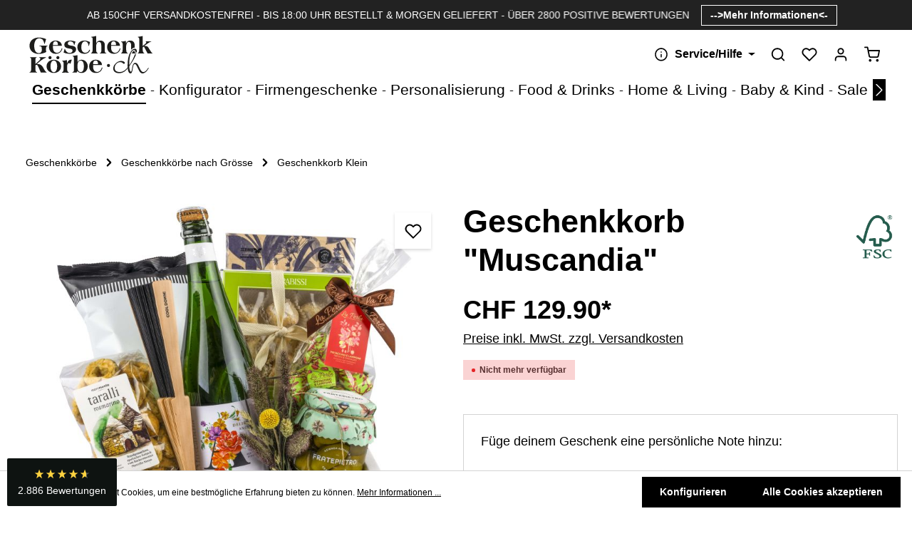

--- FILE ---
content_type: text/html; charset=UTF-8
request_url: https://www.geschenkkoerbe.ch/geschenkkorb-muscandia
body_size: 40441
content:
<!DOCTYPE html>
<html lang="de-CH"
      itemscope="itemscope"
      itemtype="https://schema.org/WebPage">


    
                            
    <head>
                                    <meta charset="utf-8">
            
                            <meta name="viewport"
                      content="width=device-width, initial-scale=1, shrink-to-fit=no">
            
                            <meta name="author"
                      content="">
                <meta name="robots"
                      content="index,follow">
                <meta name="revisit-after"
                      content="15 days">
                <meta name="keywords"
                      content="Geschenkkorb &quot;Cerignola&quot; , Geschenkkorb, Geschenkkörbe, geschenkkoerbe, geschenkkörbe, geschenkkörbe.ch, geschenkkorb für firmen, geschenkkorb kaufen, Kundengeschenke, geschenkkoerbe.ch, Mitarbeitergeschenke, Geschenke, Hochwertige Firmengeschenke, Hochwertige Geschenkkörbe, Geschenkidee, Geschenkideen">
                <meta name="description"
                      content="Überrasche Deine Lieben mit dem exquisiten Geschenkkorb &quot;Muscandia&quot; von Geschenkkörbe.ch. Eine Auswahl an feinsten Leckereien für einen unvergesslichen Genuss. Jetzt online erhältlich!">
            
                    <meta property="og:type"
          content="product">
    <meta property="og:site_name"
          content="Geschenkkörbe.ch">
    <meta property="og:url"
          content="https://www.geschenkkoerbe.ch/geschenkkorb-muscandia">
    <meta property="og:title"
          content="Geschenkkorb &quot;Muscandia&quot;  | Geschenkkörbe.ch">

    <meta property="og:description"
          content="Überrasche Deine Lieben mit dem exquisiten Geschenkkorb &quot;Muscandia&quot; von Geschenkkörbe.ch. Eine Auswahl an feinsten Leckereien für einen unvergesslichen Genuss. Jetzt online erhältlich!">
    <meta property="og:image"
          content="https://www.geschenkkoerbe.ch/media/d6/00/94/1686410061/Geschenkkorb Muscandia.jpg?ts=1686410061">

            <meta property="product:brand"
              content="Geschenkkörbe.ch">
    
            <meta property="product:price:amount"
          content="129.9">
    <meta property="product:price:currency"
          content="CHF">
    <meta property="product:product_link"
          content="https://www.geschenkkoerbe.ch/geschenkkorb-muscandia">

    <meta name="twitter:card"
          content="product">
    <meta name="twitter:site"
          content="Geschenkkörbe.ch">
    <meta name="twitter:title"
          content="Geschenkkorb &quot;Muscandia&quot;  | Geschenkkörbe.ch">
    <meta name="twitter:description"
          content="Überrasche Deine Lieben mit dem exquisiten Geschenkkorb &quot;Muscandia&quot; von Geschenkkörbe.ch. Eine Auswahl an feinsten Leckereien für einen unvergesslichen Genuss. Jetzt online erhältlich!">
    <meta name="twitter:image"
          content="https://www.geschenkkoerbe.ch/media/d6/00/94/1686410061/Geschenkkorb Muscandia.jpg?ts=1686410061">


    

                                <meta itemprop="copyrightHolder"
                      content="Geschenkkörbe.ch">
                <meta itemprop="copyrightYear"
                      content="">
                <meta itemprop="isFamilyFriendly"
                      content="false">
                <meta itemprop="image"
                      content="https://www.geschenkkoerbe.ch/media/bf/51/93/1633014850/nur_Logo_Schleife.svg?ts=1633014850">
            

                
                        <meta name="theme-color"
              content="#ffffff">
    
                                                
                    <link rel="shortcut icon"
                  href="https://www.geschenkkoerbe.ch/media/af/e8/a4/1680618830/favicon.ico?ts=1680618830">
        
                            
            
    
    <link rel="canonical" href="https://www.geschenkkoerbe.ch/geschenkkorb-muscandia">

                    <title itemprop="name">Geschenkkorb &quot;Muscandia&quot;  | Geschenkkörbe.ch</title>
        
                                                                                <link rel="stylesheet"
                      href="https://www.geschenkkoerbe.ch/theme/c7200b83989d606f68bf8a6dd29caf79/css/all.css?1768386743">
                                    

                
                        <style data-plugin="zenitHorizonCustomCss">.header-search {

    display: block;

}

.dropdown-menu.show {
    display: block;
    z-index: 100;
}


.product-action .product-button-detail {
    display: none;
}

.modal-header .close {
    border: none;
    padding: 0;
    cursor: pointer;
}


@media (max-width: 768px) {
    .top-bar-nav {
        display: none;
    }
}

.offcanvas-summary .js-toggle-shipping-selection {
    --bs-btn-font-weight: var(--bs-body-font-weight);
    --bs-btn-padding-y: 0;
    --bs-btn-padding-x: 0;
    --bs-btn-font-size: 70%; /* Standard für Desktop */
    --bs-btn-color: var(--bs-body-color);
    --bs-btn-line-height: inherit;
    text-decoration: underline;
}

/* Für mobile Geräte */
@media (max-width: 768px) {
    .offcanvas-summary .js-toggle-shipping-selection {
        --bs-btn-font-size: 55%;
    }
}

.btn-close {
    position: relative; /* Basis für absolute Positionierung des Symbols */
    width: 1.5rem;
    height: 1.5rem;
    border: none;
    background-color: transparent;
    padding: 0;
    cursor: pointer;
}

.btn-close::before {
    content: "";
    display: block;
    width: 1.5rem;
    height: 1.5rem;
    background-image: url('https://www.geschenkkoerbe.ch/media/a2/46/21/1729069761/Type=Close.svg');
    background-repeat: no-repeat;
    background-size: contain;
    background-position: center;
    position: absolute;
    top: 50%;
    left: 50%;
    transform: translate(-50%, -50%); /* Zentriert das Symbol */
}

.badge.text-bg-primary {
    display: none;
}

.swag-customized-products__line-item-options-control-wrapper .line-item-collapse-button, .swag-customized-products__line-item-options-control-wrapper .line-item-child-remove-icon {
    background-color: transparent;
    border-style: none;
    display: contents;
}


.navigation-badge {
    text-transform: uppercase;
    font-size: 0.8rem;
    height: 1.5rem;
    line-height: 1.5rem;
    vertical-align: middle;
}

.cart-shipping-costs-container .accordion-item {
    display: none;
}

.cookie-permission-button {
    display: none !important;
}
.footer-custom-2-column {

  display: flex;
  justify-content: center; /* Zentriert horizontal */
  align-items: center; /* Zentriert vertikal */
}


.footer-custom-2-column .footer-column-headline {
  display: none;
}


a[href="https://www.swiss-online-garantie.ch/listing/geschenkkoerbe-ch-by-bluetenstil-gmbh/"]::before,
a[href="https://www.swiss-online-garantie.ch/listing/geschenkkoerbe-ch-by-bluetenstil-gmbh/"]::after,
a[href="https://ecommerce-europe.eu/"]::before,
a[href="https://ecommerce-europe.eu/"]::after {
  content: none !important;
  display: none !important;
  width: 0 !important;
  height: 0 !important;
  background: none !important;
  border: none !important;
  position: static !important;
  margin: 0 !important;
  padding: 0 !important;
}



.img-container-swiss {
  display: flex;
  gap: 15px; /* Abstand zwischen den SVGs */
}

.img-container-swiss img {
  display: block; /* Verhindert unerwünschte Lücken durch Inline-Elemente */
  width: 60px !important;
  height: 60px !important;
  object-fit: contain; /* Stellt sicher, dass das Bild skaliert wird, ohne verzerrt zu werden */
}

#collapseFooterCustom2 {
    display: block;
    margin-top: 20px;
}

/* Used to disable filters in in search view */
.search-page .filter-panel {
  display: none !important;
}

/* Start: Search results popup */
/* Smaller text for mobile */
@media (max-width: 1119.98px) {
   .is-srch-expandable .search-suggest-container {
     top: calc(70px + 12px); /* From base css */
     width: 95vw;  /* Added to base css */
  }
  
  .search-suggest-product-price {
    font-size: small;
    margin-left: 1px !important;
  }

  .search-suggest-product-name {
    font-size: medium;
  }
}
/* Max width of search result container for desktop */
@media (min-width: 1200px) {
    .is-srch-expandable .search-suggest-container {
        top: calc(70px + 12px); /* From base css */
        width: 65vw;  /* Added to base css */
    }
}

/* End: Search results popup */

/* Start: Hide category listing on search result page */
.sw-advanced-search-additional-results-container {
  background-color: #fafafa;
  padding-top: 20px;
  position: relative;
  display: none;
}
/* End: Hide category listing on search result page */
</style>
            

    
            <link rel="stylesheet" href="https://www.geschenkkoerbe.ch/bundles/moorlfoundation/storefront/css/animate.css?1768386738">
    
    
            <style>
            :root {
                --moorl-advanced-search-width: 600px;
            }
        </style>
    
                    
    <script>
        window.features = {"V6_5_0_0":true,"v6.5.0.0":true,"V6_6_0_0":true,"v6.6.0.0":true,"V6_7_0_0":false,"v6.7.0.0":false,"ADDRESS_SELECTION_REWORK":false,"address.selection.rework":false,"DISABLE_VUE_COMPAT":false,"disable.vue.compat":false,"ACCESSIBILITY_TWEAKS":false,"accessibility.tweaks":false,"ADMIN_VITE":false,"admin.vite":false,"TELEMETRY_METRICS":false,"telemetry.metrics":false,"PERFORMANCE_TWEAKS":false,"performance.tweaks":false,"CACHE_REWORK":false,"cache.rework":false,"SSO":false,"sso":false,"RULE_BUILDER":true,"rule.builder":true,"FLOW_BUILDER":true,"flow.builder":true,"ADVANCED_SEARCH":true,"advanced.search":true,"RETURNS_MANAGEMENT":true,"returns.management":true,"TEXT_GENERATOR":true,"text.generator":true,"CHECKOUT_SWEETENER":true,"checkout.sweetener":true,"IMAGE_CLASSIFICATION":true,"image.classification":true,"PROPERTY_EXTRACTOR":true,"property.extractor":true,"REVIEW_SUMMARY":true,"review.summary":true,"REVIEW_TRANSLATOR":true,"review.translator":true,"CONTENT_GENERATOR":true,"content.generator":true,"EXPORT_ASSISTANT":true,"export.assistant":true,"QUICK_ORDER":true,"quick.order":true,"EMPLOYEE_MANAGEMENT":true,"employee.management":true,"QUOTE_MANAGEMENT":true,"quote.management":true,"CAPTCHA":true,"captcha":true,"NATURAL_LANGUAGE_SEARCH":true,"natural.language.search":true,"FEATURE_SWAGCMSEXTENSIONS_1":true,"feature.swagcmsextensions.1":true,"FEATURE_SWAGCMSEXTENSIONS_2":true,"feature.swagcmsextensions.2":true,"FEATURE_SWAGCMSEXTENSIONS_8":true,"feature.swagcmsextensions.8":true,"FEATURE_SWAGCMSEXTENSIONS_63":true,"feature.swagcmsextensions.63":true};
    </script>
        
                    
                            <script>
        dataLayer = window.dataLayer || [];
                dataLayer.push({ ecommerce: null });
                dataLayer.push({"pageTitle":"Geschenkkorb \"Muscandia\"  | Geschenkk\u00f6rbe.ch","pageSubCategory":"","pageCategoryID":"","pageSubCategoryID":"","pageCountryCode":"de-CH","pageLanguageCode":"Deutsch Schweiz","pageVersion":1,"pageTestVariation":"1","pageValue":1,"pageAttributes":"1","pageCategory":"Product","productID":"2076fe628b70461ca64b737dbd2c7756","parentProductID":null,"productName":"Geschenkkorb \"Muscandia\"","productPrice":"129.90","productEAN":"7640320862044","productSku":"SW1000317","productManufacturerNumber":"","productCategory":"Geschenkkorb Klein","productCategoryID":"2effdca72944414b9bd64a25864f6a9c","productCurrency":"CHF","visitorLoginState":"Logged Out","visitorType":"NOT LOGGED IN","visitorLifetimeValue":0,"visitorExistingCustomer":"No"});
                        dataLayer.push({"event":"view_item","ecommerce":{"currency":"CHF","value":129.9,"items":[{"item_name":"Geschenkkorb \"Muscandia\"","item_id":"SW1000317","price":129.9,"index":0,"item_list_name":"Category","quantity":1,"item_category":"Geschenkkorb Klein","item_list_id":"2effdca72944414b9bd64a25864f6a9c","item_brand":"Geschenkk\u00f6rbe.ch"}]}});
                            var google_tag_params = {"ecomm_pagetype":"product","ecomm_pcat":["Geschenkkorb Klein"],"ecomm_prodid":"SW1000317","ecomm_pname":"Geschenkkorb \"Muscandia\"","ecomm_pvalue":129.9,"ecomm_totalvalue":129.9};
            dataLayer.push ({
                'event':'remarketingTriggered',
                'google_tag_params': window.google_tag_params
            });
            </script>
            
                        
                        <script>
                    var googleTagManagerFunction = function(w,d,s,l,i){w[l]=w[l]||[];w[l].push({'gtm.start':
                            new Date().getTime(),event:'gtm.js'});var f=d.getElementsByTagName(s)[0],
                        j=d.createElement(s),dl=l!='dataLayer'?'&l='+l:'';j.async=true;j.src=
                        'https://www.googletagmanager.com/gtm.js?id='+i+dl;f.parentNode.insertBefore(j,f);
                    };

                    setTimeout(() => {
                        googleTagManagerFunction(window,document,'script','dataLayer','GTM-MS7WWV');
                    }, 3000);
            </script>
                        
                                        
                <script>
            window.dataLayer = window.dataLayer || [];
            function gtag() { dataLayer.push(arguments); }

            (() => {
                // Always set a default consent for consent mode v2
                gtag('consent', 'default', {
                    'ad_user_data': 'granted',
                    'ad_storage': 'granted',
                    'ad_personalization': 'granted',
                    'analytics_storage': 'granted'
                });
            })();
        </script>
    

    
              <script>
            window.LenzPlatformAppPinterestTagCallback = () => {
                    window.lenzPlatformAppPinterestTagTrackingStarted = true;

                    !function(e){if(!window.pintrk){window.pintrk = function () {
                    window.pintrk.queue.push(Array.prototype.slice.call(arguments))};var
                    n=window.pintrk;n.queue=[],n.version="3.0";var
                    t=document.createElement("script");t.async=!0,t.src=e;var
                    r=document.getElementsByTagName("script")[0];
                    r.parentNode.insertBefore(t,r)}}("https://s.pinimg.com/ct/core.js");
                    pintrk('load', '2614072270387', {em: '-'});
                    pintrk('page');
            };

            window.LenzPlatformAppPinterestTagEventCallback = (eventType, eventPayload) => {
                pintrk('track', eventType, eventPayload);
            };
        </script>

                
        
        
                            
        
                            <script type=""  async>
                window.LenzPlatformAppPinterestTagCallback();

                                    window.LenzPlatformAppPinterestTagEventCallback("pagevisit", {"lineItems":[{"product_name":"Geschenkkorb \"Muscandia\"","product_id":"2076fe628b70461ca64b737dbd2c7756","product_brand":"Geschenkk\u00f6rbe.ch"}]});
                            </script>
        
            

                        <script type="text/javascript" async="" src="https://static.klaviyo.com/onsite/js/V2u3y4/klaviyo.js"></script>
            
                        <script data-plugin="zenitHorizonCustomHeadJs">
                // Überprüfen, ob die aktuelle URL zu den Zielseiten gehört
if (window.location.href.includes('/baby-kind/brands/') || 
    window.location.href.includes('/home-living/brands/') || 
    window.location.href.includes('/food-drinks/brands/')) {

    // Wenn ja, das CSS dynamisch anwenden
    var style = document.createElement('style');
    style.innerHTML = `
        .cms-image {
            width: 100%;
            max-width: 150px;
            height: auto;
            object-fit: contain;
            display: block;
            margin: 0 auto;
        }
    `;
    document.head.appendChild(style);
}
            </script>
            
                            
                            
                            
                                                        
                                                                                                                                    
                                                                                                
                                
                                    <script data-plugin="zenitHorizonFonts">
                        var zenthemeFonts = [],
                            zenthemeFontFamilyBase = 'Source+Sans+Pro:400,600,700,600,700,100,200,200italic',
                            zenthemeFontFamilyHeadline = '';
                        fontDisplay = '&display=swap';

                        zenthemeFontFamilyBase ? zenthemeFonts.push( zenthemeFontFamilyBase.replace('&amp;','&') ) : '';
                        zenthemeFontFamilyHeadline ? zenthemeFonts.push( zenthemeFontFamilyHeadline.replace('&amp;','&') ) : '';
                        zenthemeFonts.push( fontDisplay.replace('&amp;','&') );

                        WebFontConfig = {
                            google: {
                                families: zenthemeFonts,
                                timeout: 2000,
                            },
                            active: function () {
                                let event = new Event('webfontsloaded');
                                document.dispatchEvent(event);
                            },
                        };

                        (function(d) {
                            const wf = d.createElement('script'), s = d.scripts[0];
                            wf.src = 'https://www.geschenkkoerbe.ch/bundles/zenitplatformhorizon/storefront/assets/font/webfont.js?1768386738';
                            wf.async = true;
                            s.parentNode.insertBefore(wf, s);
                        })(document);
                    </script>
                                        




                        <script>
                window.mediameetsFacebookPixelData = new Map();
            </script>
            
                                
            

    
                
                                    <script>
                    window.useDefaultCookieConsent = true;
                </script>
                    
                                            <script>
                window.activeNavigationId = '2effdca72944414b9bd64a25864f6a9c';
                window.router = {
                    'frontend.cart.offcanvas': '/checkout/offcanvas',
                    'frontend.cookie.offcanvas': '/cookie/offcanvas',
                    'frontend.checkout.finish.page': '/checkout/finish',
                    'frontend.checkout.info': '/widgets/checkout/info',
                    'frontend.menu.offcanvas': '/widgets/menu/offcanvas',
                    'frontend.cms.page': '/widgets/cms',
                    'frontend.cms.navigation.page': '/widgets/cms/navigation',
                    'frontend.account.addressbook': '/widgets/account/address-book',
                    'frontend.country.country-data': '/country/country-state-data',
                    'frontend.app-system.generate-token': '/app-system/Placeholder/generate-token',
                    };
                window.salesChannelId = '47f9031222774743b91bd54874084424';
            </script>
        

    
    

        
    <script>
        window.router['widgets.swag.cmsExtensions.quickview'] = '/swag/cms-extensions/quickview';
        window.router['widgets.swag.cmsExtensions.quickview.variant'] = '/swag/cms-extensions/quickview/variant';
    </script>


    <script>
        window.router['frontend.product.review.translate'] = '/translate-review';
    </script>

                                <script>
                
                window.breakpoints = {"xs":0,"sm":576,"md":768,"lg":992,"xl":1200,"xxl":1400};
            </script>
        
                                    <script>
                    window.customerLoggedInState = 0;

                    window.wishlistEnabled = 1;
                </script>
                    
                        
                            <script>
                window.themeAssetsPublicPath = 'https://www.geschenkkoerbe.ch/theme/2f6dd7a6d3434f049ec6abf1ab4f3ebd/assets/';
            </script>
        
                        
    <script>
        window.validationMessages = {"required":"Die Eingabe darf nicht leer sein.","email":"Ung\u00fcltige E-Mail-Adresse. Die E-Mail ben\u00f6tigt das Format \"nutzer@beispiel.de\".","confirmation":"Ihre Eingaben sind nicht identisch.","minLength":"Die Eingabe ist zu kurz."};
    </script>
        
                                                        <script>
                        window.themeJsPublicPath = 'https://www.geschenkkoerbe.ch/theme/c7200b83989d606f68bf8a6dd29caf79/js/';
                    </script>
                                            <script type="text/javascript" src="https://www.geschenkkoerbe.ch/theme/c7200b83989d606f68bf8a6dd29caf79/js/storefront/storefront.js?1768386743" defer></script>
                                            <script type="text/javascript" src="https://www.geschenkkoerbe.ch/theme/c7200b83989d606f68bf8a6dd29caf79/js/delivery-date-picker/delivery-date-picker.js?1768386743" defer></script>
                                            <script type="text/javascript" src="https://www.geschenkkoerbe.ch/theme/c7200b83989d606f68bf8a6dd29caf79/js/core/core.js?1768386743" defer></script>
                                            <script type="text/javascript" src="https://www.geschenkkoerbe.ch/theme/c7200b83989d606f68bf8a6dd29caf79/js/configurator/configurator.js?1768386743" defer></script>
                                            <script type="text/javascript" src="https://www.geschenkkoerbe.ch/theme/c7200b83989d606f68bf8a6dd29caf79/js/cwb-wallee-payment6/cwb-wallee-payment6.js?1768386743" defer></script>
                                            <script type="text/javascript" src="https://www.geschenkkoerbe.ch/theme/c7200b83989d606f68bf8a6dd29caf79/js/swag-customized-products/swag-customized-products.js?1768386743" defer></script>
                                            <script type="text/javascript" src="https://www.geschenkkoerbe.ch/theme/c7200b83989d606f68bf8a6dd29caf79/js/subscription/subscription.js?1768386743" defer></script>
                                            <script type="text/javascript" src="https://www.geschenkkoerbe.ch/theme/c7200b83989d606f68bf8a6dd29caf79/js/checkout-sweetener/checkout-sweetener.js?1768386743" defer></script>
                                            <script type="text/javascript" src="https://www.geschenkkoerbe.ch/theme/c7200b83989d606f68bf8a6dd29caf79/js/text-translator/text-translator.js?1768386743" defer></script>
                                            <script type="text/javascript" src="https://www.geschenkkoerbe.ch/theme/c7200b83989d606f68bf8a6dd29caf79/js/employee-management/employee-management.js?1768386743" defer></script>
                                            <script type="text/javascript" src="https://www.geschenkkoerbe.ch/theme/c7200b83989d606f68bf8a6dd29caf79/js/quick-order/quick-order.js?1768386743" defer></script>
                                            <script type="text/javascript" src="https://www.geschenkkoerbe.ch/theme/c7200b83989d606f68bf8a6dd29caf79/js/advanced-search/advanced-search.js?1768386743" defer></script>
                                            <script type="text/javascript" src="https://www.geschenkkoerbe.ch/theme/c7200b83989d606f68bf8a6dd29caf79/js/captcha/captcha.js?1768386743" defer></script>
                                            <script type="text/javascript" src="https://www.geschenkkoerbe.ch/theme/c7200b83989d606f68bf8a6dd29caf79/js/quote-management/quote-management.js?1768386743" defer></script>
                                            <script type="text/javascript" src="https://www.geschenkkoerbe.ch/theme/c7200b83989d606f68bf8a6dd29caf79/js/a-i-search/a-i-search.js?1768386743" defer></script>
                                            <script type="text/javascript" src="https://www.geschenkkoerbe.ch/theme/c7200b83989d606f68bf8a6dd29caf79/js/spatial-cms-element/spatial-cms-element.js?1768386743" defer></script>
                                            <script type="text/javascript" src="https://www.geschenkkoerbe.ch/theme/c7200b83989d606f68bf8a6dd29caf79/js/order-approval/order-approval.js?1768386743" defer></script>
                                            <script type="text/javascript" src="https://www.geschenkkoerbe.ch/theme/c7200b83989d606f68bf8a6dd29caf79/js/shopping-list/shopping-list.js?1768386743" defer></script>
                                            <script type="text/javascript" src="https://www.geschenkkoerbe.ch/theme/c7200b83989d606f68bf8a6dd29caf79/js/swag-cms-extensions/swag-cms-extensions.js?1768386743" defer></script>
                                            <script type="text/javascript" src="https://www.geschenkkoerbe.ch/theme/c7200b83989d606f68bf8a6dd29caf79/js/shopsy-klaviyo6/shopsy-klaviyo6.js?1768386743" defer></script>
                                            <script type="text/javascript" src="https://www.geschenkkoerbe.ch/theme/c7200b83989d606f68bf8a6dd29caf79/js/netzp-shopmanager6/netzp-shopmanager6.js?1768386743" defer></script>
                                            <script type="text/javascript" src="https://www.geschenkkoerbe.ch/theme/c7200b83989d606f68bf8a6dd29caf79/js/moorl-foundation/moorl-foundation.js?1768386743" defer></script>
                                            <script type="text/javascript" src="https://www.geschenkkoerbe.ch/theme/c7200b83989d606f68bf8a6dd29caf79/js/dtgs-google-tag-manager-sw6/dtgs-google-tag-manager-sw6.js?1768386743" defer></script>
                                            <script type="text/javascript" src="https://www.geschenkkoerbe.ch/theme/c7200b83989d606f68bf8a6dd29caf79/js/sas-blog-module/sas-blog-module.js?1768386743" defer></script>
                                            <script type="text/javascript" src="https://www.geschenkkoerbe.ch/theme/c7200b83989d606f68bf8a6dd29caf79/js/mediameets-fb-pixel/mediameets-fb-pixel.js?1768386743" defer></script>
                                            <script type="text/javascript" src="https://www.geschenkkoerbe.ch/theme/c7200b83989d606f68bf8a6dd29caf79/js/waeb-address-validation/waeb-address-validation.js?1768386743" defer></script>
                                            <script type="text/javascript" src="https://www.geschenkkoerbe.ch/theme/c7200b83989d606f68bf8a6dd29caf79/js/r-e-v-i-e-w-sio/r-e-v-i-e-w-sio.js?1768386743" defer></script>
                                            <script type="text/javascript" src="https://www.geschenkkoerbe.ch/theme/c7200b83989d606f68bf8a6dd29caf79/js/lenz-platform-app-pinterest-tag/lenz-platform-app-pinterest-tag.js?1768386743" defer></script>
                                            <script type="text/javascript" src="https://www.geschenkkoerbe.ch/theme/c7200b83989d606f68bf8a6dd29caf79/js/zenit-platform-horizon/zenit-platform-horizon.js?1768386743" defer></script>
                                                            </head>

            <body class="is-ctl-product is-act-index has-product-actions has-marketing-slider has-pw-toggle has-lbl-floating is-cms is-lo-full-width-header is-tb-default is-srch-expandable is-mn-offcanvas-lg">

            
                
    
    
            <div id="page-top" class="skip-to-content bg-primary-subtle text-primary-emphasis overflow-hidden" tabindex="-1">
            <div class="container skip-to-content-container d-flex justify-content-center visually-hidden-focusable">
                                                                                        <a href="#content-main" class="skip-to-content-link d-inline-flex text-decoration-underline m-1 p-2 fw-bold gap-2">
                                Zum Hauptinhalt springen
                            </a>
                                            
                                    
            <a href="#header-main-search-input"
           class="skip-to-content-link d-inline-flex text-decoration-underline m-1 p-2 fw-bold gap-2 d-none">
            Zur Suche springen
        </a>
    
                                    
            <a href="#main-navigation-menu" class="skip-to-content-link d-inline-flex text-decoration-underline m-1 p-2 fw-bold gap-2 d-none d-xl-block">
            Zur Hauptnavigation springen
        </a>
                                </div>
        </div>
        
    
                
                
        
                    <noscript class="noscript-main">
                
    <div role="alert"
         aria-live="polite"
                  class="alert alert-info alert-has-icon">
                                                                        
                                                                                                                                                                            
                                    
                <span class="icon icon-info" aria-hidden="true">
                                        <svg xmlns="http://www.w3.org/2000/svg" xmlns:xlink="http://www.w3.org/1999/xlink" width="24" height="24" viewBox="0 0 24 24"><defs><path d="M12 7c.5523 0 1 .4477 1 1s-.4477 1-1 1-1-.4477-1-1 .4477-1 1-1zm1 9c0 .5523-.4477 1-1 1s-1-.4477-1-1v-5c0-.5523.4477-1 1-1s1 .4477 1 1v5zm11-4c0 6.6274-5.3726 12-12 12S0 18.6274 0 12 5.3726 0 12 0s12 5.3726 12 12zM12 2C6.4772 2 2 6.4772 2 12s4.4772 10 10 10 10-4.4772 10-10S17.5228 2 12 2z" id="icons-default-info" /></defs><use xlink:href="#icons-default-info" fill="#758CA3" fill-rule="evenodd" /></svg>
                    </span>
    
                                                        
                                    
                    <div class="alert-content-container">
                                                    
                                                        <div class="alert-content">                                                    Um unseren Shop in vollem Umfang nutzen zu können, empfehlen wir dir, Javascript in deinem Browser zu aktivieren.
                                                                </div>                
                                                                </div>
            </div>
            </noscript>
        
    
    <!-- Google Tag Manager Noscript -->
            <noscript class="noscript-gtm">
            <iframe src="https://www.googletagmanager.com/ns.html?id=GTM-MS7WWV"
                    height="0"
                    width="0"
                    style="display:none;visibility:hidden">
            </iframe>
        </noscript>
        <!-- End Google Tag Manager Noscript -->


                
    <div class="page-wrapper">

                                                                                                        
                                                                                                                    
                                                                                                                                                                                                                                                        
                                                    
                                                        
                                
                                
                                                    
                                                                                
                                                
                                
                
                
                
                
                                
                                                
                                                                                                    
                                
                
    
                <header class="header-main header-two-line header-multi-line-mobile header-logo-left"
                        data-zen-sticky-header="true"
                        data-zen-sticky-header-options="{&quot;viewports&quot;:[&quot;XXL&quot;,&quot;XL&quot;,&quot;XL&quot;,&quot;XL&quot;,&quot;XL&quot;,&quot;XL&quot;,&quot;SM&quot;,&quot;XS&quot;,&quot;LG&quot;,&quot;MD&quot;],&quot;scrollOffset&quot;:&quot;500px&quot;,&quot;autoHide&quot;:false}"
                                                    data-zen-header-tooltips="true"
                            data-zen-header-tooltips-options="{&quot;tooltipPlacement&quot;:&quot;left&quot;}"
                        >
                    <div class="header-inner">
                                                                                                                        
                                                    <div class="collapse show"
                     id="topBarCollapse"
                     tabindex="-1">
                    
        
                        
                
    
                
    <div class="top-bar">
        <div class="container">
                                                            <nav class="top-bar-nav"
                         aria-label="Shop-Einstellungen">
                                                                            
                                                                                    <div class="top-bar-nav-item top-bar-marketing">
                                                
                        
                            <div class="text-slider"
                     data-zen-text-slider="true"
                     data-zen-text-slider-options="{&quot;interval&quot;:4000}"
                     aria-label="AB 150CHF VERSANDKOSTENFREI - BIS 18:00 UHR BESTELLT &amp; MORGEN GELIEFERT - ÜBER 2800 POSITIVE BEWERTUNGEN">

                                            <div class="text-items text-slider-items">
                            
                                                                    <div class="text-item text-slider-item"
                                         >
                                        <span class="item-entry">
                                                                                            <a href="https://www.geschenkkoerbe.ch/versandinformationen/" style="color:#FFFFFF">AB 150CHF VERSANDKOSTENFREI - BIS 18:00 UHR BESTELLT & MORGEN GELIEFERT</a> - <a href="https://www.reviews.io/company-reviews/store/www.geschenkkoerbe.ch" target="_blank" style="color:#FFFFFF">ÜBER 2800 POSITIVE BEWERTUNGEN</a>
                                                                                    </span>
                                    </div>
                                
                                                    </div>
                                    </div>

                                    
                                                    <div class="text-slider-button">
                                <a href="https://www.geschenkkoerbe.ch/versandinformationen/"
                                                                      title="--&gt;Mehr Informationen&lt;-"
                                   aria-label="--&gt;Mehr Informationen&lt;-"
                                   role="button"
                                   class="btn btn-outline-top-bar btn-sm">
                                    --&gt;Mehr Informationen&lt;-
                                </a>
                            </div>
                        
                                                                                            </div>
                                                    
                                            </nav>
                                    </div>
    </div>
                </div>
                        

                <div class="nav-header ">
            <div class="container">
                <div class="header-row row gx-1">

                                        
                    
                    
                    
                    
                    
                    
                                                                                                                                                                                        <div class="header-logo-col col-12 col-sm-auto col-xl-3 order-first">
                                        <div class="header-logo-main text-center">
                    <a class="header-logo-main-link"
               href="/"
               title="Zur Startseite gehen">
                                
                        <picture class="header-logo-picture d-block m-auto">
                                                                            
                                                                            
                                                                                    <img src="https://www.geschenkkoerbe.ch/media/bf/51/93/1633014850/nur_Logo_Schleife.svg?ts=1633014850"
                                     alt="Zur Startseite gehen"
                                     class="img-fluid header-logo-main-img">
                                                                        </picture>
                
            </a>
            </div>
                                </div>
                                                                        
                                                                                                                                                                    <div class="header-menu-button col-auto d-xl-none ms-sm-auto"
                                     data-zen-tooltip-title="Menü">
                                                                            <button
                                            class="btn nav-main-toggle-btn header-actions-btn"
                                            type="button"
                                            data-off-canvas-menu="true"
                                            aria-label="Menü"
                                        >
                                                                                                                                                                                                                    
                                                
                <span class="icon icon-stack">
                                        <svg xmlns="http://www.w3.org/2000/svg" xmlns:xlink="http://www.w3.org/1999/xlink" version="1.1" width="32" height="32" viewBox="0 0 32 32"><defs><path d="M28 15.333h-24c-0.8 0-1.333 0.533-1.333 1.333s0.533 1.333 1.333 1.333h24c0.8 0 1.333-0.533 1.333-1.333s-0.533-1.333-1.333-1.333zM4 10h24c0.8 0 1.333-0.533 1.333-1.333s-0.533-1.333-1.333-1.333h-24c-0.8 0-1.333 0.533-1.333 1.333s0.533 1.333 1.333 1.333zM28 23.333h-24c-0.8 0-1.333 0.533-1.333 1.333s0.533 1.333 1.333 1.333h24c0.8 0 1.333-0.533 1.333-1.333s-0.533-1.333-1.333-1.333z" id="icons-feather-stack" /></defs><use xlink:href="#icons-feather-stack" fill-rule="evenodd" /></svg>
                    </span>
    
                                                                                        </button>
                                    
                                </div>
                                                                        
                                                                                                                                                                            <div class="header-top-bar-col d-none d-xl-flex col-auto ms-auto">
                                        <div class="row g-0">
                                                                                            
                
                                                
                                                                                            
                
                                                
                                                                                                                                            
                                                                                                        
    
    
            <div class="top-bar-nav-item top-bar-menu">
                            <div class="service-menu dropdown">
                                            <button class="btn dropdown-toggle top-bar-nav-btn"
                                type="button"
                                id="serviceMenuDropdown-top-bar"
                                data-bs-toggle="dropdown"
                                aria-haspopup="true"
                                aria-expanded="false"
                                aria-label="Die Service-Navigation einblenden / ausblenden">
                                                                                                                                                    
                                                
                <span class="icon icon-help icon-sm">
                                        <svg xmlns="http://www.w3.org/2000/svg" xmlns:xlink="http://www.w3.org/1999/xlink" version="1.1" width="32" height="32" viewBox="0 0 32 32"><defs><path d="M16 2c-8.133 0-14.667 6.533-14.667 14.667s6.533 14.667 14.667 14.667 14.667-6.533 14.667-14.667-6.533-14.667-14.667-14.667zM16 28.667c-6.667 0-12-5.333-12-12s5.333-12 12-12c6.667 0 12 5.333 12 12s-5.333 12-12 12zM16 15.333c-0.8 0-1.333 0.533-1.333 1.333v5.333c0 0.8 0.533 1.333 1.333 1.333s1.333-0.533 1.333-1.333v-5.333c0-0.8-0.533-1.333-1.333-1.333zM15.067 10.4c-0.267 0.267-0.4 0.533-0.4 0.933s0.133 0.667 0.4 0.933c0.267 0.267 0.533 0.4 0.933 0.4s0.667-0.133 0.933-0.4c0.267-0.267 0.4-0.533 0.4-0.933s-0.133-0.667-0.4-0.933c-0.533-0.533-1.333-0.533-1.867 0z" id="icons-feather-help" /></defs><use xlink:href="#icons-feather-help" fill-rule="evenodd" /></svg>
                    </span>
    
                                <span class="top-bar-nav-text">Service/Hilfe</span>
                        </button>
                                                                
                                                <ul class="top-bar-list dropdown-menu dropdown-menu-right shadow"
                                                            aria-labelledby="serviceMenuDropdown-top-bar"
                                                    >
                                                            <li class="top-bar-list-item">
                                    <a class="top-bar-link dropdown-item"
                                       href="https://www.geschenkkoerbe.ch/faq/"
                                                                              title="FAQ">
                                        FAQ
                                    </a>
                                </li>
                                                            <li class="top-bar-list-item">
                                    <a class="top-bar-link dropdown-item"
                                       href="https://www.geschenkkoerbe.ch/versandinformationen/"
                                                                              title="Versandinformationen">
                                        Versandinformationen
                                    </a>
                                </li>
                                                            <li class="top-bar-list-item">
                                    <a class="top-bar-link dropdown-item"
                                       href="https://www.geschenkkoerbe.ch/kontaktformular/"
                                                                              title="Kontaktformular">
                                        Kontaktformular
                                    </a>
                                </li>
                                                    </ul>
                                    </div>
                    </div>
                                                                                                                                        </div>
                                    </div>
                                                                                                        
                                                                                                                                                                    <div class="header-actions-col col-auto ms-auto ms-sm-0">
                                    <div class="row gx-1 justify-content-end">
                                                                                    <div class="col-auto d-none"
                                                 data-zen-tooltip-title="Menü">
                                                                                        <button
                                            class="btn nav-main-toggle-btn header-actions-btn"
                                            type="button"
                                            data-off-canvas-menu="true"
                                            aria-label="Menü"
                                        >
                                                                                                                                                                                                                    
                                                
                <span class="icon icon-stack">
                                        <svg xmlns="http://www.w3.org/2000/svg" xmlns:xlink="http://www.w3.org/1999/xlink" version="1.1" width="32" height="32" viewBox="0 0 32 32"><use xlink:href="#icons-feather-stack" fill-rule="evenodd" /></svg>
                    </span>
    
                                                                                        </button>
                                    
                                            </div>
                                        
                                                                                                                            <div class="col-auto ">
                                                <div class="search-toggle"
                                                     data-zen-tooltip-title="Suchen">
                                                    <button class="btn header-actions-btn search-toggle-btn js-search-toggle-btn collapsed"
                                                            type="button"
                                                                                                                    data-bs-toggle="collapse"
                                                            data-bs-target="#searchCollapse"
                                                            aria-expanded="false"
                                                            aria-controls="searchCollapse"
                                                                                                                    aria-label="Suchen">
                                                                                                                                                                                
                                                
                <span class="icon icon-search">
                                        <svg xmlns="http://www.w3.org/2000/svg" xmlns:xlink="http://www.w3.org/1999/xlink" version="1.1" width="32" height="32" viewBox="0 0 32 32"><defs><path d="M28.933 27.733l-4.933-4.933c1.6-2 2.667-4.667 2.667-7.467 0-6.667-5.333-12-12-12s-12 5.333-12 12c0 6.667 5.333 12 12 12 2.8 0 5.467-0.933 7.467-2.667l4.933 4.933c0.267 0.267 0.667 0.4 0.933 0.4s0.667-0.133 0.933-0.4c0.533-0.533 0.533-1.333 0-1.867zM5.333 15.333c0-5.2 4.133-9.333 9.333-9.333s9.333 4.133 9.333 9.333c0 2.533-1.067 4.933-2.667 6.533 0 0 0 0 0 0s0 0 0 0c-1.733 1.733-4 2.667-6.533 2.667-5.333 0.133-9.467-4-9.467-9.2z" id="icons-feather-search" /></defs><use xlink:href="#icons-feather-search" fill-rule="evenodd" /></svg>
                    </span>
    
                                                                                                                                                                                    
                                                
                <span class="icon icon-x icon-search-close d-none">
                                        <svg xmlns="http://www.w3.org/2000/svg" xmlns:xlink="http://www.w3.org/1999/xlink" version="1.1" width="32" height="32" viewBox="0 0 32 32"><defs><path d="M17.867 16.667l7.067-7.067c0.533-0.533 0.533-1.333 0-1.867s-1.333-0.533-1.867 0l-7.067 7.067-7.067-7.067c-0.533-0.533-1.333-0.533-1.867 0s-0.533 1.333 0 1.867l7.067 7.067-7.067 7.067c-0.533 0.533-0.533 1.333 0 1.867 0.267 0.267 0.533 0.4 0.933 0.4s0.667-0.133 0.933-0.4l7.067-7.067 7.067 7.067c0.267 0.267 0.667 0.4 0.933 0.4s0.667-0.133 0.933-0.4c0.533-0.533 0.533-1.333 0-1.867l-7.067-7.067z" id="icons-feather-x" /></defs><use xlink:href="#icons-feather-x" fill-rule="evenodd" /></svg>
                    </span>
    
                                                        </button>
                                                </div>
                                            </div>
                                        
                                                                                                                                                                                <div class="col-auto">
                                                    <div class="header-wishlist"
                                                         data-zen-tooltip-title="Merkzettel">
                                                        <a class="btn header-wishlist-btn header-actions-btn"
                                                           href="/wishlist"
                                                           title="Merkzettel"
                                                           aria-label="Merkzettel">
                                                                
            <span class="header-wishlist-icon">
                                                                                                                                    
                                                
                <span class="icon icon-heart">
                                        <svg xmlns="http://www.w3.org/2000/svg" xmlns:xlink="http://www.w3.org/1999/xlink" version="1.1" width="32" height="32" viewBox="0 0 32 32"><defs><path d="M28.667 5.867v0c-1.6-1.6-3.733-2.533-6-2.533v0c-2.267 0-4.533 0.933-6.133 2.533 0 0 0 0 0 0l-0.533 0.533-0.533-0.533c-1.6-1.6-3.733-2.533-6.133-2.533-2.267 0-4.4 0.933-6 2.533s-2.667 3.867-2.667 6.133 0.933 4.533 2.533 6.133l11.733 11.733c0.267 0.267 0.533 0.4 0.933 0.4s0.667-0.133 0.933-0.4l11.733-11.733c3.6-3.333 3.6-8.933 0.133-12.267zM26.8 16.267l-10.8 10.8-10.8-10.8c-2.4-2.4-2.4-6.133 0-8.533 1.067-1.2 2.667-1.733 4.133-1.733 1.6 0 3.067 0.533 4.267 1.733l1.467 1.467c0.533 0.533 1.333 0.533 1.867 0l1.333-1.467c0 0 0 0 0 0 1.2-1.067 2.667-1.733 4.4-1.733 0 0 0 0 0 0 1.6 0 3.067 0.667 4.267 1.733v0c1.067 1.2 1.733 2.667 1.733 4.267s-0.667 3.067-1.867 4.267z" id="icons-feather-heart" /></defs><use xlink:href="#icons-feather-heart" fill-rule="evenodd" /></svg>
                    </span>
    
            </span>
    
    
    
        <span class="badge header-wishlist-badge"
          id="wishlist-basket"
          data-wishlist-storage="true"
          data-wishlist-storage-options="{&quot;listPath&quot;:&quot;\/wishlist\/list&quot;,&quot;mergePath&quot;:&quot;\/wishlist\/merge&quot;,&quot;pageletPath&quot;:&quot;\/wishlist\/merge\/pagelet&quot;}"
          data-wishlist-widget="true"
          data-wishlist-widget-options="{&quot;showCounter&quot;:true}"
    ></span>
                                                        </a>
                                                    </div>
                                                </div>
                                                                                    
                                                                                                                            <div class="col-auto">
                                                <div class="account-menu"
                                                     data-zen-tooltip-title="Ihr Konto">
                                                        <div class="dropdown">
            <button class="btn account-menu-btn header-actions-btn"
            type="button"
            id="accountWidget"
            data-account-menu="true"
            data-bs-toggle="dropdown"
            aria-haspopup="true"
            aria-expanded="false"
            aria-label="Ihr Konto"
            title="Ihr Konto">
                                                                                                                                
                                                
                <span class="icon icon-avatar">
                                        <svg xmlns="http://www.w3.org/2000/svg" xmlns:xlink="http://www.w3.org/1999/xlink" version="1.1" width="32" height="32" viewBox="0 0 32 32"><defs><path d="M21.333 19.333h-10.667c-3.733 0-6.667 2.933-6.667 6.667v2.667c0 0.8 0.533 1.333 1.333 1.333s1.333-0.533 1.333-1.333v-2.667c0-2.267 1.733-4 4-4h10.667c2.267 0 4 1.733 4 4v2.667c0 0.8 0.533 1.333 1.333 1.333s1.333-0.533 1.333-1.333v-2.667c0-3.733-2.933-6.667-6.667-6.667zM16 16.667c3.733 0 6.667-2.933 6.667-6.667s-2.933-6.667-6.667-6.667-6.667 2.933-6.667 6.667 2.933 6.667 6.667 6.667zM16 6c2.267 0 4 1.733 4 4s-1.733 4-4 4-4-1.733-4-4 1.733-4 4-4z" id="icons-feather-avatar" /></defs><use xlink:href="#icons-feather-avatar" fill-rule="evenodd" /></svg>
                    </span>
    
    
                    </button>

                <div class="dropdown-menu dropdown-menu-end account-menu-dropdown shadow js-account-menu-dropdown"
         aria-labelledby="accountWidget">
        

        
            <div class="offcanvas-header">
                <button class="btn offcanvas-close js-offcanvas-close stretched-link" aria-label="Menü schliessen">
                                                                                                                                                    
                                                
                <span class="icon icon-x icon-md">
                                        <svg xmlns="http://www.w3.org/2000/svg" xmlns:xlink="http://www.w3.org/1999/xlink" version="1.1" width="32" height="32" viewBox="0 0 32 32"><use xlink:href="#icons-feather-x" fill-rule="evenodd" /></svg>
                    </span>
    
                </button>

            <span data-id="off-canvas-headline" class="offcanvas-title" aria-label="Ihr Konto">
        Ihr Konto
    </span>
        </div>
    
            <div class="offcanvas-body">
                <div class="account-menu">
                    
    
                                    <div class="account-menu-login">
                                            <a href="/account/login"
                           title="Anmelden"
                           class="btn btn-primary account-menu-login-button">
                            Anmelden
                        </a>
                    
                                            <div class="account-menu-register">
                            oder
                            <a href="/account/login"
                               title="Registrieren">
                                registrieren
                            </a>
                        </div>
                                    </div>
                    
                    <div class="account-menu-links">
                    <div class="header-account-menu">
        <div class="card account-menu-inner">
                                                    
    
                                                <nav class="list-group list-group-flush account-aside-list-group">
                                                                                                            <a href="/account"
                                   title="Übersicht"
                                   class="list-group-item list-group-item-action account-aside-item"
                                   >
                                    Übersicht
                                </a>
                            
                                                                <a href="/account/profile"
                                   title="Persönliches Profil"
                                   class="list-group-item list-group-item-action account-aside-item"
                                   >
                                    Persönliches Profil
                                </a>
                            

                
                
                                                            <a href="/account/address"
                                   title="Adressen"
                                   class="list-group-item list-group-item-action account-aside-item"
                                   >
                                    Adressen
                                </a>
                            
                                                                                                                        <a href="/account/payment"
                                   title="Zahlungsarten"
                                   class="list-group-item list-group-item-action account-aside-item"
                                   >
                                    Zahlungsarten
                                </a>
                                                            
                                                            <a href="/account/order"
                                   title="Bestellungen"
                                   class="list-group-item list-group-item-action account-aside-item"
                                   >
                                    Bestellungen
                                </a>
                                                    

        

                

                

            

    
                        </nav>
                            
                                                </div>
    </div>
            </div>
            </div>
        </div>
        </div>
    </div>
                                                </div>
                                            </div>
                                        
                                                                                                                            <div class="col-auto">
                                                <div
                                                    class="header-cart"
                                                    data-off-canvas-cart="true"
                                                    data-zen-tooltip-title="Warenkorb"
                                                    >
                                                    <a class="btn header-cart-btn header-actions-btn"
                                                       href="/checkout/cart"
                                                       data-cart-widget="true"
                                                       title="Warenkorb"
                                                       aria-label="Warenkorb">
                                                            <span class="header-cart-icon">
                                                                                                                                
                                                
                <span class="icon icon-bag">
                                        <svg aria-label="Warenkorb" xmlns="http://www.w3.org/2000/svg" xmlns:xlink="http://www.w3.org/1999/xlink" version="1.1" width="32" height="32" viewBox="0 0 32 32"><defs><path d="M14.667 28.667c0 1.473-1.194 2.667-2.667 2.667s-2.667-1.194-2.667-2.667c0-1.473 1.194-2.667 2.667-2.667s2.667 1.194 2.667 2.667zM29.333 28.667c0 1.473-1.194 2.667-2.667 2.667s-2.667-1.194-2.667-2.667c0-1.473 1.194-2.667 2.667-2.667s2.667 1.194 2.667 2.667zM31.733 7.867c-0.267-0.4-0.667-0.533-1.067-0.533h-21.6l-1.067-5.6c-0.133-0.667-0.667-1.067-1.333-1.067h-5.333c-0.8 0-1.333 0.533-1.333 1.333s0.533 1.333 1.333 1.333h4.267l1.067 5.6c0 0 0 0.133 0 0.133l2.267 11.067c0.4 1.867 2 3.2 3.867 3.2 0 0 0 0 0.133 0h12.933c2 0 3.6-1.333 4-3.2l2.133-11.2c0-0.4 0-0.8-0.267-1.067zM27.2 19.6c-0.133 0.667-0.667 1.067-1.333 1.067h-12.933c-0.667 0-1.2-0.4-1.333-1.067l-2-9.6h19.467l-1.867 9.6z" id="icons-feather-bag" /></defs><use xlink:href="#icons-feather-bag" fill-rule="evenodd" /></svg>
                    </span>
    
        </span>
        <span class="header-cart-total d-none d-sm-inline-block ms-sm-2">
                CHF 0.00*    </span>
                                                    </a>
                                                </div>
                                            </div>
                                        
                                                                                                                                                                                                                                                                                                                                                                                                        
                                            
                                                                                                                        </div>
                                </div>
                                                                        
                                                                                                                                                                                                                                            
                                                            </div>
            </div>

                                                <div class="header-search-col">
                        
                <div class="collapse"
         id="searchCollapse">
        <div class="header-search my-2 m-sm-auto">
                
    
                    <form action="/search"
                      method="get"
                      data-search-widget="true"
                      data-search-widget-options="{&quot;searchWidgetMinChars&quot;:3}"
                      data-url="/suggest?search="
                      class="header-search-form">
                                                    <div class="input-group has-validation">
                                        <input
                                    type="search"
                                    id="header-main-search-input"
                                    name="search"
                                    class="form-control header-search-input"
                                    autocomplete="off"
                                    autocapitalize="off"
                                    placeholder="Suche nach Produkten"
                                    aria-label="Suche nach Produkten"
                                    role="combobox"
                                    aria-autocomplete="list"
                                    aria-controls="search-suggest-listbox"
                                    aria-expanded="false"
                                    aria-describedby="search-suggest-result-info"
                                    value="">
                            

                            <button class="btn header-close-btn js-search-close-btn d-none"
                    type="button"
                    aria-label="Die Dropdown-Suche schließen">
                <span class="header-close-icon">
                                                                                                                                            
                                                
                <span class="icon icon-x">
                                        <svg xmlns="http://www.w3.org/2000/svg" xmlns:xlink="http://www.w3.org/1999/xlink" version="1.1" width="32" height="32" viewBox="0 0 32 32"><use xlink:href="#icons-feather-x" fill-rule="evenodd" /></svg>
                    </span>
    
                    </span>
            </button>
        
                                        <button type="submit"
                                        class="btn header-search-btn"
                                        aria-label="Suchen">
                                    <span class="header-search-icon">
                                                                                                                                                                
                                                
                <span class="icon icon-search">
                                        <svg xmlns="http://www.w3.org/2000/svg" xmlns:xlink="http://www.w3.org/1999/xlink" version="1.1" width="32" height="32" viewBox="0 0 32 32"><use xlink:href="#icons-feather-search" fill-rule="evenodd" /></svg>
                    </span>
    
                                        </span>
                                </button>
                            
    </div>

                                    </form>
            
        </div>
    </div>

                        </div>
                                    </div>
    
                        
                                                                                                                                                                    <div class="nav-main  nav-main-scroller">
                                                                                                                                                                                            
                    
                 
    <div class="main-navigation"
         id="mainNavigation"
                    data-flyout-menu="true"
                            data-zen-nav-scroller="true"
            >
                            <div class="container">
                                                            <button class="main-navigation-scroller-controls-prev" aria-label="Vorheriges">
                                                                                                                                                                                    
                                    
                <span class="icon icon-arrow-head-left icon-xs">
                                        <svg xmlns="http://www.w3.org/2000/svg" xmlns:xlink="http://www.w3.org/1999/xlink" width="24" height="24" viewBox="0 0 24 24"><defs><path id="icons-default-arrow-head-left" d="m12.5 7.9142 10.2929 10.293c.3905.3904 1.0237.3904 1.4142 0 .3905-.3906.3905-1.0238 0-1.4143l-11-11c-.3905-.3905-1.0237-.3905-1.4142 0l-11 11c-.3905.3905-.3905 1.0237 0 1.4142.3905.3905 1.0237.3905 1.4142 0L12.5 7.9142z" /></defs><use transform="matrix(0 1 1 0 .5 -.5)" xlink:href="#icons-default-arrow-head-left" fill="#758CA3" fill-rule="evenodd" /></svg>
                    </span>
    
                                                        </button>
                                    
                                    <nav class="nav main-navigation-menu"
                        id="main-navigation-menu"
                        aria-label="Hauptnavigation"
                        itemscope="itemscope"
                        itemtype="https://schema.org/SiteNavigationElement">
                        
                            
                                                    
                                                                                            
                                    
    
    
                                        
    <div class="main-navigation-item flyout">
                                                            
                                                                            
            <a class="nav-link main-navigation-link nav-item-f216e7e92ab8440080ddbba254e76d3e active"
                href="https://www.geschenkkoerbe.ch/geschenkkoerbe/"
                itemprop="url"
                                                                                data-flyout-menu-trigger="f216e7e92ab8440080ddbba254e76d3e"
                                                    >

                                <div class="main-navigation-link-text has-children" data-hover="Geschenkkörbe">
                                                                                                
                                                            
                    <span class="main-navigation-link-name" data-hover="Geschenkkörbe" itemprop="name">Geschenkkörbe</span>

                                                                                                
                    
                                                                                                    
                                    </div>
            </a>

                    
                                        </div>
                                                                                            
                                    
    
    
                                            <div class="main-navigation-divider" aria-hidden="true"></div>
                        
    <div class="main-navigation-item flyout">
                                
                                        
            <a class="nav-link main-navigation-link nav-item-562c7e0b8e6d4d7d8bdd9c25a0462c69 "
                href="https://www.geschenkkoerbe.ch/geschenkkorb-konfigurator/"
                itemprop="url"
                                >

                                <div class="main-navigation-link-text" data-hover="Konfigurator">
                                                                                                
                                                            
                    <span class="main-navigation-link-name" data-hover="Konfigurator" itemprop="name">Konfigurator</span>

                                                                                                
                    
                                                                                                    
                                    </div>
            </a>

                    
                                        </div>
                                                                                            
                                    
    
    
                                            <div class="main-navigation-divider" aria-hidden="true"></div>
                        
    <div class="main-navigation-item flyout">
                                
                                        
            <a class="nav-link main-navigation-link nav-item-2bc371f3ddf24efdb68ae9930616565d "
                href="https://www.geschenkkoerbe.ch/firmengeschenke/"
                itemprop="url"
                                >

                                <div class="main-navigation-link-text" data-hover="Firmengeschenke">
                                                                                                
                                                            
                    <span class="main-navigation-link-name" data-hover="Firmengeschenke" itemprop="name">Firmengeschenke</span>

                                                                                                
                    
                                                                                                    
                                    </div>
            </a>

                    
                                        </div>
                                                                                            
                                    
    
    
                                            <div class="main-navigation-divider" aria-hidden="true"></div>
                        
    <div class="main-navigation-item flyout">
                                
                                        
            <a class="nav-link main-navigation-link nav-item-9fa57d23a7aa4954ad987237c14b6249 "
                href="https://www.geschenkkoerbe.ch/personalisierung/"
                itemprop="url"
                                >

                                <div class="main-navigation-link-text" data-hover="Personalisierung">
                                                                                                
                                                            
                    <span class="main-navigation-link-name" data-hover="Personalisierung" itemprop="name">Personalisierung</span>

                                                                                                
                    
                                                                                                    
                                    </div>
            </a>

                    
                                        </div>
                                                                                            
                                    
    
    
                                            <div class="main-navigation-divider" aria-hidden="true"></div>
                        
    <div class="main-navigation-item flyout">
                                
                                        
            <a class="nav-link main-navigation-link nav-item-6725cd6b3ebd41c994c2413762d5c4df "
                href="https://www.geschenkkoerbe.ch/food-drinks/"
                itemprop="url"
                                                                                data-flyout-menu-trigger="6725cd6b3ebd41c994c2413762d5c4df"
                                                    >

                                <div class="main-navigation-link-text has-children" data-hover="Food &amp; Drinks">
                                                                                                
                                                            
                    <span class="main-navigation-link-name" data-hover="Food &amp; Drinks" itemprop="name">Food &amp; Drinks</span>

                                                                                                
                    
                                                                                                    
                                    </div>
            </a>

                    
                                        </div>
                                                                                            
                                    
    
    
                                            <div class="main-navigation-divider" aria-hidden="true"></div>
                        
    <div class="main-navigation-item flyout">
                                
                                        
            <a class="nav-link main-navigation-link nav-item-58d463091818475a832b7eb329d17eb4 "
                href="https://www.geschenkkoerbe.ch/home-living/"
                itemprop="url"
                                                                                data-flyout-menu-trigger="58d463091818475a832b7eb329d17eb4"
                                                    >

                                <div class="main-navigation-link-text has-children" data-hover="Home &amp; Living">
                                                                                                
                                                            
                    <span class="main-navigation-link-name" data-hover="Home &amp; Living" itemprop="name">Home &amp; Living</span>

                                                                                                
                    
                                                                                                    
                                    </div>
            </a>

                    
                                        </div>
                                                                                            
                                    
    
    
                                            <div class="main-navigation-divider" aria-hidden="true"></div>
                        
    <div class="main-navigation-item flyout">
                                
                                        
            <a class="nav-link main-navigation-link nav-item-67375dfd695a4b779ae50f4b029b0a17 "
                href="https://www.geschenkkoerbe.ch/baby-kind/"
                itemprop="url"
                                                                                data-flyout-menu-trigger="67375dfd695a4b779ae50f4b029b0a17"
                                                    >

                                <div class="main-navigation-link-text has-children" data-hover="Baby &amp; Kind">
                                                                                                
                                                            
                    <span class="main-navigation-link-name" data-hover="Baby &amp; Kind" itemprop="name">Baby &amp; Kind</span>

                                                                                                
                    
                                                                                                    
                                    </div>
            </a>

                    
                                        </div>
                                                                                            
                                    
    
    
                                            <div class="main-navigation-divider" aria-hidden="true"></div>
                        
    <div class="main-navigation-item flyout">
                                
                                        
            <a class="nav-link main-navigation-link nav-item-86bcbf9e3a9e4007bbc6f9f6e0492638 "
                href="https://www.geschenkkoerbe.ch/sale/"
                itemprop="url"
                                >

                                <div class="main-navigation-link-text" data-hover="Sale">
                                                                                                
                                                            
                    <span class="main-navigation-link-name" data-hover="Sale" itemprop="name">Sale</span>

                                                                                                
                    
                                                                                                        
        <span class="badge navigation-badge" style=" background:#f82121;">
            %
        </span>
                
                                    </div>
            </a>

                    
                                        </div>
                                                                                            
                                    
    
    
                                            <div class="main-navigation-divider" aria-hidden="true"></div>
                        
    <div class="main-navigation-item flyout">
                                
                                        
            <a class="nav-link main-navigation-link nav-item-95b3b373eada4309bbd1852a86e244ce "
                href="https://www.geschenkkoerbe.ch/blog/"
                itemprop="url"
                                >

                                <div class="main-navigation-link-text" data-hover="Blog">
                                                                                                
                                                            
                    <span class="main-navigation-link-name" data-hover="Blog" itemprop="name">Blog</span>

                                                                                                
                    
                                                                                                    
                                    </div>
            </a>

                    
                                        </div>
                                                                        </nav>
                

                                                            <button class="main-navigation-scroller-controls-next" aria-label="Nächstes">
                                                                                                                                                                                    
                                    
                <span class="icon icon-arrow-head-right icon-xs">
                                        <svg xmlns="http://www.w3.org/2000/svg" xmlns:xlink="http://www.w3.org/1999/xlink" width="24" height="24" viewBox="0 0 24 24"><defs><path id="icons-default-arrow-head-right" d="m11.5 7.9142 10.2929 10.293c.3905.3904 1.0237.3904 1.4142 0 .3905-.3906.3905-1.0238 0-1.4143l-11-11c-.3905-.3905-1.0237-.3905-1.4142 0l-11 11c-.3905.3905-.3905 1.0237 0 1.4142.3905.3905 1.0237.3905 1.4142 0L11.5 7.9142z" /></defs><use transform="rotate(90 11.5 12)" xlink:href="#icons-default-arrow-head-right" fill="#758CA3" fill-rule="evenodd" /></svg>
                    </span>
    
                                                        </button>
                                                </div>
        
                                                                                                                                                                                                                                                                                                                                                                                                                                                                                                                                                                                                                                                                                                                                                                                                                    
                                                                        <div class="navigation-flyouts">
                                                                                                                                                            
            <div class="navigation-flyout"
             data-flyout-menu-id="f216e7e92ab8440080ddbba254e76d3e">

                        <div class="navigation-flyout-inner">
                <div class="container">
                                                                        
                    
            <div class="row navigation-flyout-content" tabindex="-1">
            <div class="col">
        <div class="navigation-flyout-categories">
                        
                
        
        
        
        
                                                                                                                                                
        
    <div class="row navigation-flyout-categories is-level-0">
                                            
                                                        
                                
                
                <div class=" navigation-flyout-col">
                                                                                                                            <a class="nav-item nav-link navigation-flyout-link is-level-0 active"
                                   href="https://www.geschenkkoerbe.ch/geschenkkoerbe/geschenkkoerbe-nach-groesse/"
                                   itemprop="url"
                                                                      title="Geschenkkörbe nach Grösse">

                                                                                                                                                            <div class="navigation-flyout-link-icon">
                                                    
                                                            </div>
                                                                            
                                    <div class="navigation-flyout-link-name">
                                        <span itemprop="name">Geschenkkörbe nach Grösse</span>

                                                                                                                        </div>
                                </a>
                                                                        
                                                                                                                                                                    
    
        
        
        
        
                                                                                        
        
    <div class="navigation-flyout-categories is-level-1">
                                            
                                                        
                                
                
                <div class="navigation-flyout-col">
                                                                                                                            <a class="nav-item nav-link navigation-flyout-link is-level-1 active"
                                   href="https://www.geschenkkoerbe.ch/geschenkkoerbe/geschenkkoerbe-nach-groesse/geschenkkorb-klein/"
                                   itemprop="url"
                                                                      title="Geschenkkorb Klein">

                                                                                                                                                            <div class="navigation-flyout-link-icon">
                                                    
                                                            </div>
                                                                            
                                    <div class="navigation-flyout-link-name">
                                        <span itemprop="name">Geschenkkorb Klein</span>

                                                                                                                        </div>
                                </a>
                                                                        
                                                                                                                                                            </div>
                                                        
                                                        
                                
                
                <div class="navigation-flyout-col">
                                                                                                                            <a class="nav-item nav-link navigation-flyout-link is-level-1"
                                   href="https://www.geschenkkoerbe.ch/geschenkkoerbe/geschenkkoerbe-nach-groesse/geschenkkorb-mittel/"
                                   itemprop="url"
                                                                      title="Geschenkkorb Mittel">

                                                                                                                                                            <div class="navigation-flyout-link-icon">
                                                    
                                                            </div>
                                                                            
                                    <div class="navigation-flyout-link-name">
                                        <span itemprop="name">Geschenkkorb Mittel</span>

                                                                                                                        </div>
                                </a>
                                                                        
                                                                                                                                                            </div>
                                                        
                                                        
                                
                
                <div class="navigation-flyout-col">
                                                                                                                            <a class="nav-item nav-link navigation-flyout-link is-level-1"
                                   href="https://www.geschenkkoerbe.ch/geschenkkoerbe/geschenkkoerbe-nach-groesse/geschenkkorb-gross/"
                                   itemprop="url"
                                                                      title="Geschenkkorb Gross">

                                                                                                                                                            <div class="navigation-flyout-link-icon">
                                                    
                                                            </div>
                                                                            
                                    <div class="navigation-flyout-link-name">
                                        <span itemprop="name">Geschenkkorb Gross</span>

                                                                                                                        </div>
                                </a>
                                                                        
                                                                                                                                                            </div>
                        </div>
                                                                                        </div>
                                                        
                                                        
                                
                
                <div class=" navigation-flyout-col">
                                                                                                                            <a class="nav-item nav-link navigation-flyout-link is-level-0"
                                   href="https://www.geschenkkoerbe.ch/geschenkkoerbe/geschenkkoerbe-nach-korbart/"
                                   itemprop="url"
                                                                      title="Geschenkkörbe nach Korbart">

                                                                                                                                                            <div class="navigation-flyout-link-icon">
                                                    
                                                            </div>
                                                                            
                                    <div class="navigation-flyout-link-name">
                                        <span itemprop="name">Geschenkkörbe nach Korbart</span>

                                                                                                                        </div>
                                </a>
                                                                        
                                                                                                                                                                    
    
        
        
        
        
                                                                                        
        
    <div class="navigation-flyout-categories is-level-1">
                                            
                                                        
                                
                
                <div class="navigation-flyout-col">
                                                                                                                            <a class="nav-item nav-link navigation-flyout-link is-level-1"
                                   href="https://www.geschenkkoerbe.ch/geschenkkoerbe/geschenkkoerbe-nach-korbart/geschenkkorb/"
                                   itemprop="url"
                                                                      title="Geschenkkorb">

                                                                                                                                                            <div class="navigation-flyout-link-icon">
                                                    
                                                            </div>
                                                                            
                                    <div class="navigation-flyout-link-name">
                                        <span itemprop="name">Geschenkkorb</span>

                                                                                                                        </div>
                                </a>
                                                                        
                                                                                                                                                            </div>
                                                        
                                                        
                                
                
                <div class="navigation-flyout-col">
                                                                                                                            <a class="nav-item nav-link navigation-flyout-link is-level-1"
                                   href="https://www.geschenkkoerbe.ch/geschenkkoerbe/geschenkkoerbe-nach-korbart/geschenkbox/"
                                   itemprop="url"
                                                                      title="Geschenkbox">

                                                                                                                                                            <div class="navigation-flyout-link-icon">
                                                    
                                                            </div>
                                                                            
                                    <div class="navigation-flyout-link-name">
                                        <span itemprop="name">Geschenkbox</span>

                                                                                                                        </div>
                                </a>
                                                                        
                                                                                                                                                            </div>
                                                        
                                                        
                                
                
                <div class="navigation-flyout-col">
                                                                                                                            <a class="nav-item nav-link navigation-flyout-link is-level-1"
                                   href="https://www.geschenkkoerbe.ch/geschenkkoerbe/geschenkkoerbe-nach-korbart/geschenktasche/"
                                   itemprop="url"
                                                                      title="Geschenktasche">

                                                                                                                                                            <div class="navigation-flyout-link-icon">
                                                    
                                                            </div>
                                                                            
                                    <div class="navigation-flyout-link-name">
                                        <span itemprop="name">Geschenktasche</span>

                                                                                                                        </div>
                                </a>
                                                                        
                                                                                                                                                            </div>
                        </div>
                                                                                        </div>
                                                        
                                                        
                                
                
                <div class=" navigation-flyout-col">
                                                                                                                            <a class="nav-item nav-link navigation-flyout-link is-level-0"
                                   href="https://www.geschenkkoerbe.ch/geschenkkoerbe/geschenkkoerbe-nach-anlass-und-thema/"
                                   itemprop="url"
                                                                      title="Geschenkkörbe nach Anlass und Thema">

                                                                                                                                                            <div class="navigation-flyout-link-icon">
                                                    
                                                            </div>
                                                                            
                                    <div class="navigation-flyout-link-name">
                                        <span itemprop="name">Geschenkkörbe nach Anlass und Thema</span>

                                                                                                                        </div>
                                </a>
                                                                        
                                                                                                                                                                    
    
        
        
        
        
                                                                                                                                                                                                                                                                                                                                                                                
        
    <div class="navigation-flyout-categories is-level-1">
                                            
                                                        
                                
                
                <div class="navigation-flyout-col">
                                                                                                                            <a class="nav-item nav-link navigation-flyout-link is-level-1"
                                   href="https://www.geschenkkoerbe.ch/geschenkkoerbe/geschenkkoerbe-nach-anlass-und-thema/danke/"
                                   itemprop="url"
                                                                      title="Danke">

                                                                                                                                                            <div class="navigation-flyout-link-icon">
                                                    
                                                            </div>
                                                                            
                                    <div class="navigation-flyout-link-name">
                                        <span itemprop="name">Danke</span>

                                                                                                                        </div>
                                </a>
                                                                        
                                                                                                                                                            </div>
                                                        
                                                        
                                
                
                <div class="navigation-flyout-col">
                                                                                                                            <a class="nav-item nav-link navigation-flyout-link is-level-1"
                                   href="https://www.geschenkkoerbe.ch/geschenkkoerbe/geschenkkoerbe-nach-anlass-und-thema/geburt/"
                                   itemprop="url"
                                                                      title="Geburt">

                                                                                                                                                            <div class="navigation-flyout-link-icon">
                                                    
                                                            </div>
                                                                            
                                    <div class="navigation-flyout-link-name">
                                        <span itemprop="name">Geburt</span>

                                                                                                                        </div>
                                </a>
                                                                        
                                                                                                                                                            </div>
                                                        
                                                        
                                
                
                <div class="navigation-flyout-col">
                                                                                                                            <a class="nav-item nav-link navigation-flyout-link is-level-1"
                                   href="https://www.geschenkkoerbe.ch/geschenkkoerbe/geschenkkoerbe-nach-anlass-und-thema/geburtstag/"
                                   itemprop="url"
                                                                      title="Geburtstag">

                                                                                                                                                            <div class="navigation-flyout-link-icon">
                                                    
                                                            </div>
                                                                            
                                    <div class="navigation-flyout-link-name">
                                        <span itemprop="name">Geburtstag</span>

                                                                                                                        </div>
                                </a>
                                                                        
                                                                                                                                                            </div>
                                                        
                                                        
                                
                
                <div class="navigation-flyout-col">
                                                                                                                            <a class="nav-item nav-link navigation-flyout-link is-level-1"
                                   href="https://www.geschenkkoerbe.ch/geschenkkoerbe/geschenkkoerbe-nach-anlass-und-thema/grill-sommer/"
                                   itemprop="url"
                                                                      title="Grill &amp; Sommer">

                                                                                                                                                            <div class="navigation-flyout-link-icon">
                                                    
                                                            </div>
                                                                            
                                    <div class="navigation-flyout-link-name">
                                        <span itemprop="name">Grill &amp; Sommer</span>

                                                                                                                        </div>
                                </a>
                                                                        
                                                                                                                                                            </div>
                                                        
                                                        
                                
                
                <div class="navigation-flyout-col">
                                                                                                                            <a class="nav-item nav-link navigation-flyout-link is-level-1"
                                   href="https://www.geschenkkoerbe.ch/geschenkkoerbe/geschenkkoerbe-nach-anlass-und-thema/hochzeit/"
                                   itemprop="url"
                                                                      title="Hochzeit">

                                                                                                                                                            <div class="navigation-flyout-link-icon">
                                                    
                                                            </div>
                                                                            
                                    <div class="navigation-flyout-link-name">
                                        <span itemprop="name">Hochzeit</span>

                                                                                                                        </div>
                                </a>
                                                                        
                                                                                                                                                            </div>
                                                        
                                                        
                                
                
                <div class="navigation-flyout-col">
                                                                                                                            <a class="nav-item nav-link navigation-flyout-link is-level-1"
                                   href="https://www.geschenkkoerbe.ch/geschenkkoerbe/geschenkkoerbe-nach-anlass-und-thema/mediterran/"
                                   itemprop="url"
                                                                      title="Mediterran">

                                                                                                                                                            <div class="navigation-flyout-link-icon">
                                                    
                                                            </div>
                                                                            
                                    <div class="navigation-flyout-link-name">
                                        <span itemprop="name">Mediterran</span>

                                                                                                                        </div>
                                </a>
                                                                        
                                                                                                                                                            </div>
                                                        
                                                        
                                
                
                <div class="navigation-flyout-col">
                                                                                                                            <a class="nav-item nav-link navigation-flyout-link is-level-1"
                                   href="https://www.geschenkkoerbe.ch/geschenkkoerbe/geschenkkoerbe-nach-anlass-und-thema/muttertag/"
                                   itemprop="url"
                                                                      title="Muttertag">

                                                                                                                                                            <div class="navigation-flyout-link-icon">
                                                    
                                                            </div>
                                                                            
                                    <div class="navigation-flyout-link-name">
                                        <span itemprop="name">Muttertag</span>

                                                                                                                        </div>
                                </a>
                                                                        
                                                                                                                                                            </div>
                                                        
                                                        
                                
                
                <div class="navigation-flyout-col">
                                                                                                                            <a class="nav-item nav-link navigation-flyout-link is-level-1"
                                   href="https://www.geschenkkoerbe.ch/geschenkkoerbe/geschenkkoerbe-nach-anlass-und-thema/ostern/"
                                   itemprop="url"
                                                                      title="Ostern">

                                                                                                                                                            <div class="navigation-flyout-link-icon">
                                                    
                                                            </div>
                                                                            
                                    <div class="navigation-flyout-link-name">
                                        <span itemprop="name">Ostern</span>

                                                                                                                        </div>
                                </a>
                                                                        
                                                                                                                                                            </div>
                                                        
                                                        
                                
                
                <div class="navigation-flyout-col">
                                                                                                                            <a class="nav-item nav-link navigation-flyout-link is-level-1"
                                   href="https://www.geschenkkoerbe.ch/geschenkkoerbe/geschenkkoerbe-nach-anlass-und-thema/schweiz/"
                                   itemprop="url"
                                                                      title="Schweiz">

                                                                                                                                                            <div class="navigation-flyout-link-icon">
                                                    
                                                            </div>
                                                                            
                                    <div class="navigation-flyout-link-name">
                                        <span itemprop="name">Schweiz</span>

                                                                                                                        </div>
                                </a>
                                                                        
                                                                                                                                                            </div>
                                                        
                                                        
                                
                
                <div class="navigation-flyout-col">
                                                                                                                            <a class="nav-item nav-link navigation-flyout-link is-level-1"
                                   href="https://www.geschenkkoerbe.ch/geschenkkoerbe/geschenkkoerbe-nach-anlass-und-thema/valentinstag/"
                                   itemprop="url"
                                                                      title="Valentinstag">

                                                                                                                                                            <div class="navigation-flyout-link-icon">
                                                    
                                                            </div>
                                                                            
                                    <div class="navigation-flyout-link-name">
                                        <span itemprop="name">Valentinstag</span>

                                                                                                                        </div>
                                </a>
                                                                        
                                                                                                                                                            </div>
                                                        
                                                        
                                
                
                <div class="navigation-flyout-col">
                                                                                                                            <a class="nav-item nav-link navigation-flyout-link is-level-1"
                                   href="https://www.geschenkkoerbe.ch/geschenkkoerbe/geschenkkoerbe-nach-anlass-und-thema/viel-glueck/"
                                   itemprop="url"
                                                                      title="Viel Glück">

                                                                                                                                                            <div class="navigation-flyout-link-icon">
                                                    
                                                            </div>
                                                                            
                                    <div class="navigation-flyout-link-name">
                                        <span itemprop="name">Viel Glück</span>

                                                                                                                        </div>
                                </a>
                                                                        
                                                                                                                                                            </div>
                                                        
                                                        
                                
                
                <div class="navigation-flyout-col">
                                                                                                                            <a class="nav-item nav-link navigation-flyout-link is-level-1"
                                   href="https://www.geschenkkoerbe.ch/geschenkkoerbe/geschenkkoerbe-nach-anlass-und-thema/weihnachten/"
                                   itemprop="url"
                                                                      title="Weihnachten">

                                                                                                                                                            <div class="navigation-flyout-link-icon">
                                                    
                                                            </div>
                                                                            
                                    <div class="navigation-flyout-link-name">
                                        <span itemprop="name">Weihnachten</span>

                                                                                                                        </div>
                                </a>
                                                                        
                                                                                                                                                            </div>
                                                        
                                                        
                                
                
                <div class="navigation-flyout-col">
                                                                                                                            <a class="nav-item nav-link navigation-flyout-link is-level-1"
                                   href="https://www.geschenkkoerbe.ch/geschenkkoerbe/geschenkkoerbe-nach-anlass-und-thema/wellness/"
                                   itemprop="url"
                                                                      title="Wellness">

                                                                                                                                                            <div class="navigation-flyout-link-icon">
                                                    
                                                            </div>
                                                                            
                                    <div class="navigation-flyout-link-name">
                                        <span itemprop="name">Wellness</span>

                                                                                                                        </div>
                                </a>
                                                                        
                                                                                                                                                            </div>
                        </div>
                                                                                        </div>
                                                        
                                                        
                                
                
                <div class=" navigation-flyout-col">
                                                                                                                            <a class="nav-item nav-link navigation-flyout-link is-level-0"
                                   href="https://www.geschenkkoerbe.ch/geschenkkoerbe/geschenkkoerbe-nach-empfaenger/"
                                   itemprop="url"
                                                                      title="Geschenkkörbe nach Empfänger">

                                                                                                                                                            <div class="navigation-flyout-link-icon">
                                                    
                                                            </div>
                                                                            
                                    <div class="navigation-flyout-link-name">
                                        <span itemprop="name">Geschenkkörbe nach Empfänger</span>

                                                                                                                        </div>
                                </a>
                                                                        
                                                                                                                                                                    
    
        
        
        
        
                                                                                                                                                
        
    <div class="navigation-flyout-categories is-level-1">
                                            
                                                        
                                
                
                <div class="navigation-flyout-col">
                                                                                                                            <a class="nav-item nav-link navigation-flyout-link is-level-1"
                                   href="https://www.geschenkkoerbe.ch/geschenkkoerbe/geschenkkoerbe-nach-empfaenger/fuer-baby-und-kind/"
                                   itemprop="url"
                                                                      title="Für Baby und Kind">

                                                                                                                                                            <div class="navigation-flyout-link-icon">
                                                    
                                                            </div>
                                                                            
                                    <div class="navigation-flyout-link-name">
                                        <span itemprop="name">Für Baby und Kind</span>

                                                                                                                        </div>
                                </a>
                                                                        
                                                                                                                                                            </div>
                                                        
                                                        
                                
                
                <div class="navigation-flyout-col">
                                                                                                                            <a class="nav-item nav-link navigation-flyout-link is-level-1"
                                   href="https://www.geschenkkoerbe.ch/geschenkkoerbe/geschenkkoerbe-nach-empfaenger/fuer-frauen/"
                                   itemprop="url"
                                                                      title="Für Frauen">

                                                                                                                                                            <div class="navigation-flyout-link-icon">
                                                    
                                                            </div>
                                                                            
                                    <div class="navigation-flyout-link-name">
                                        <span itemprop="name">Für Frauen</span>

                                                                                                                        </div>
                                </a>
                                                                        
                                                                                                                                                            </div>
                                                        
                                                        
                                
                
                <div class="navigation-flyout-col">
                                                                                                                            <a class="nav-item nav-link navigation-flyout-link is-level-1"
                                   href="https://www.geschenkkoerbe.ch/geschenkkoerbe/geschenkkoerbe-nach-empfaenger/fuer-geschaeftspartner/"
                                   itemprop="url"
                                                                      title="Für Geschäftspartner">

                                                                                                                                                            <div class="navigation-flyout-link-icon">
                                                    
                                                            </div>
                                                                            
                                    <div class="navigation-flyout-link-name">
                                        <span itemprop="name">Für Geschäftspartner</span>

                                                                                                                        </div>
                                </a>
                                                                        
                                                                                                                                                            </div>
                                                        
                                                        
                                
                
                <div class="navigation-flyout-col">
                                                                                                                            <a class="nav-item nav-link navigation-flyout-link is-level-1"
                                   href="https://www.geschenkkoerbe.ch/geschenkkoerbe/geschenkkoerbe-nach-empfaenger/fuer-maenner/"
                                   itemprop="url"
                                                                      title="Für Männer">

                                                                                                                                                            <div class="navigation-flyout-link-icon">
                                                    
                                                            </div>
                                                                            
                                    <div class="navigation-flyout-link-name">
                                        <span itemprop="name">Für Männer</span>

                                                                                                                        </div>
                                </a>
                                                                        
                                                                                                                                                            </div>
                                                        
                                                        
                                
                
                <div class="navigation-flyout-col">
                                                                                                                            <a class="nav-item nav-link navigation-flyout-link is-level-1"
                                   href="https://www.geschenkkoerbe.ch/geschenkkoerbe/geschenkkoerbe-nach-empfaenger/fuer-mitarbeitende/"
                                   itemprop="url"
                                                                      title="Für Mitarbeitende">

                                                                                                                                                            <div class="navigation-flyout-link-icon">
                                                    
                                                            </div>
                                                                            
                                    <div class="navigation-flyout-link-name">
                                        <span itemprop="name">Für Mitarbeitende</span>

                                                                                                                        </div>
                                </a>
                                                                        
                                                                                                                                                            </div>
                        </div>
                                                                                        </div>
                                                        
                                                        
                                
                
                <div class=" navigation-flyout-col">
                                                                                                                            <a class="nav-item nav-link navigation-flyout-link is-level-0"
                                   href="https://www.geschenkkoerbe.ch/geschenkkoerbe/gutscheine/"
                                   itemprop="url"
                                                                      title="Gutscheine">

                                                                                                                                                            <div class="navigation-flyout-link-icon">
                                                    
                                                            </div>
                                                                            
                                    <div class="navigation-flyout-link-name">
                                        <span itemprop="name">Gutscheine</span>

                                                                                                                        </div>
                                </a>
                                                                        
                                                                                                                                                                    
    
        
        
        
        
    
        
    <div class="navigation-flyout-categories is-level-1">
            </div>
                                                                                        </div>
                        </div>

        </div>
    </div>


                                                
    
    </div>
                                    </div>
            </div>
        </div>
                                                                                                                                                                                                                                                                                                                                                                                                            
            <div class="navigation-flyout"
             data-flyout-menu-id="6725cd6b3ebd41c994c2413762d5c4df">

                        <div class="navigation-flyout-inner">
                <div class="container">
                                                                        
                    
            <div class="row navigation-flyout-content" tabindex="-1">
            <div class="col">
        <div class="navigation-flyout-categories">
                        
                
        
        
        
        
                                                                                        
        
    <div class="row navigation-flyout-categories is-level-0">
                                            
                                                        
                                
                
                <div class=" navigation-flyout-col">
                                                                                                                            <a class="nav-item nav-link navigation-flyout-link is-level-0"
                                   href="https://www.geschenkkoerbe.ch/food-drinks/brands/"
                                   itemprop="url"
                                                                      title="Brands">

                                                                                                                                                            <div class="navigation-flyout-link-icon">
                                                    
                                                            </div>
                                                                            
                                    <div class="navigation-flyout-link-name">
                                        <span itemprop="name">Brands</span>

                                                                                                                        </div>
                                </a>
                                                                        
                                                                                                                                                                    
    
        
        
        
        
    
        
    <div class="navigation-flyout-categories is-level-1">
            </div>
                                                                                        </div>
                                                        
                                                        
                                
                
                <div class=" navigation-flyout-col">
                                                                                                                            <a class="nav-item nav-link navigation-flyout-link is-level-0"
                                   href="https://www.geschenkkoerbe.ch/food-drinks/esswaren/"
                                   itemprop="url"
                                                                      title="Esswaren">

                                                                                                                                                            <div class="navigation-flyout-link-icon">
                                                    
                                                            </div>
                                                                            
                                    <div class="navigation-flyout-link-name">
                                        <span itemprop="name">Esswaren</span>

                                                                                                                        </div>
                                </a>
                                                                        
                                                                                                                                                                    
    
        
        
        
        
                                                                                                                                                                                                                                                                                            
        
    <div class="navigation-flyout-categories is-level-1">
                                            
                                                        
                                
                
                <div class="navigation-flyout-col">
                                                                                                                            <a class="nav-item nav-link navigation-flyout-link is-level-1"
                                   href="https://www.geschenkkoerbe.ch/food-drinks/esswaren/antipasti/"
                                   itemprop="url"
                                                                      title="Antipasti">

                                                                                                                                                            <div class="navigation-flyout-link-icon">
                                                    
                                                            </div>
                                                                            
                                    <div class="navigation-flyout-link-name">
                                        <span itemprop="name">Antipasti</span>

                                                                                                                        </div>
                                </a>
                                                                        
                                                                                                                                                            </div>
                                                        
                                                        
                                
                
                <div class="navigation-flyout-col">
                                                                                                                            <a class="nav-item nav-link navigation-flyout-link is-level-1"
                                   href="https://www.geschenkkoerbe.ch/food-drinks/esswaren/gewuerze/"
                                   itemprop="url"
                                                                      title="Gewürze">

                                                                                                                                                            <div class="navigation-flyout-link-icon">
                                                    
                                                            </div>
                                                                            
                                    <div class="navigation-flyout-link-name">
                                        <span itemprop="name">Gewürze</span>

                                                                                                                        </div>
                                </a>
                                                                        
                                                                                                                                                            </div>
                                                        
                                                        
                                
                
                <div class="navigation-flyout-col">
                                                                                                                            <a class="nav-item nav-link navigation-flyout-link is-level-1"
                                   href="https://www.geschenkkoerbe.ch/food-drinks/esswaren/oel-essig/"
                                   itemprop="url"
                                                                      title="Öl &amp; Essig">

                                                                                                                                                            <div class="navigation-flyout-link-icon">
                                                    
                                                            </div>
                                                                            
                                    <div class="navigation-flyout-link-name">
                                        <span itemprop="name">Öl &amp; Essig</span>

                                                                                                                        </div>
                                </a>
                                                                        
                                                                                                                                                            </div>
                                                        
                                                        
                                
                
                <div class="navigation-flyout-col">
                                                                                                                            <a class="nav-item nav-link navigation-flyout-link is-level-1"
                                   href="https://www.geschenkkoerbe.ch/food-drinks/esswaren/pasta-reis/"
                                   itemprop="url"
                                                                      title="Pasta &amp; Reis">

                                                                                                                                                            <div class="navigation-flyout-link-icon">
                                                    
                                                            </div>
                                                                            
                                    <div class="navigation-flyout-link-name">
                                        <span itemprop="name">Pasta &amp; Reis</span>

                                                                                                                        </div>
                                </a>
                                                                        
                                                                                                                                                            </div>
                                                        
                                                        
                                
                
                <div class="navigation-flyout-col">
                                                                                                                            <a class="nav-item nav-link navigation-flyout-link is-level-1"
                                   href="https://www.geschenkkoerbe.ch/food-drinks/esswaren/saucen/"
                                   itemprop="url"
                                                                      title="Saucen">

                                                                                                                                                            <div class="navigation-flyout-link-icon">
                                                    
                                                            </div>
                                                                            
                                    <div class="navigation-flyout-link-name">
                                        <span itemprop="name">Saucen</span>

                                                                                                                        </div>
                                </a>
                                                                        
                                                                                                                                                            </div>
                                                        
                                                        
                                
                
                <div class="navigation-flyout-col">
                                                                                                                            <a class="nav-item nav-link navigation-flyout-link is-level-1"
                                   href="https://www.geschenkkoerbe.ch/food-drinks/esswaren/schokolade-suesses/"
                                   itemprop="url"
                                                                      title="Schokolade &amp; Süsses">

                                                                                                                                                            <div class="navigation-flyout-link-icon">
                                                    
                                                            </div>
                                                                            
                                    <div class="navigation-flyout-link-name">
                                        <span itemprop="name">Schokolade &amp; Süsses</span>

                                                                                                                        </div>
                                </a>
                                                                        
                                                                                                                                                            </div>
                                                        
                                                        
                                
                
                <div class="navigation-flyout-col">
                                                                                                                            <a class="nav-item nav-link navigation-flyout-link is-level-1"
                                   href="https://www.geschenkkoerbe.ch/food-drinks/esswaren/snacks-chips/"
                                   itemprop="url"
                                                                      title="Snacks &amp; Chips">

                                                                                                                                                            <div class="navigation-flyout-link-icon">
                                                    
                                                            </div>
                                                                            
                                    <div class="navigation-flyout-link-name">
                                        <span itemprop="name">Snacks &amp; Chips</span>

                                                                                                                        </div>
                                </a>
                                                                        
                                                                                                                                                            </div>
                                                        
                                                        
                                
                
                <div class="navigation-flyout-col">
                                                                                                                            <a class="nav-item nav-link navigation-flyout-link is-level-1"
                                   href="https://www.geschenkkoerbe.ch/food-drinks/esswaren/suessgebaeck-kekse/"
                                   itemprop="url"
                                                                      title="Süssgebäck &amp; Kekse">

                                                                                                                                                            <div class="navigation-flyout-link-icon">
                                                    
                                                            </div>
                                                                            
                                    <div class="navigation-flyout-link-name">
                                        <span itemprop="name">Süssgebäck &amp; Kekse</span>

                                                                                                                        </div>
                                </a>
                                                                        
                                                                                                                                                            </div>
                                                        
                                                        
                                
                
                <div class="navigation-flyout-col">
                                                                                                                            <a class="nav-item nav-link navigation-flyout-link is-level-1"
                                   href="https://www.geschenkkoerbe.ch/food-drinks/esswaren/trockenfleisch/"
                                   itemprop="url"
                                                                      title="Trockenfleisch">

                                                                                                                                                            <div class="navigation-flyout-link-icon">
                                                    
                                                            </div>
                                                                            
                                    <div class="navigation-flyout-link-name">
                                        <span itemprop="name">Trockenfleisch</span>

                                                                                                                        </div>
                                </a>
                                                                        
                                                                                                                                                            </div>
                                                        
                                                        
                                
                
                <div class="navigation-flyout-col">
                                                                                                                            <a class="nav-item nav-link navigation-flyout-link is-level-1"
                                   href="https://www.geschenkkoerbe.ch/food-drinks/esswaren/trockenfruechte-nuesse/"
                                   itemprop="url"
                                                                      title="Trockenfrüchte &amp; Nüsse">

                                                                                                                                                            <div class="navigation-flyout-link-icon">
                                                    
                                                            </div>
                                                                            
                                    <div class="navigation-flyout-link-name">
                                        <span itemprop="name">Trockenfrüchte &amp; Nüsse</span>

                                                                                                                        </div>
                                </a>
                                                                        
                                                                                                                                                            </div>
                        </div>
                                                                                        </div>
                                                        
                                                        
                                
                
                <div class=" navigation-flyout-col">
                                                                                                                            <a class="nav-item nav-link navigation-flyout-link is-level-0"
                                   href="https://www.geschenkkoerbe.ch/food-drinks/getraenke/"
                                   itemprop="url"
                                                                      title="Getränke">

                                                                                                                                                            <div class="navigation-flyout-link-icon">
                                                    
                                                            </div>
                                                                            
                                    <div class="navigation-flyout-link-name">
                                        <span itemprop="name">Getränke</span>

                                                                                                                        </div>
                                </a>
                                                                        
                                                                                                                                                                    
    
        
        
        
        
                                                                                                                                                                                                                                                                                                                                                                                                            
        
    <div class="navigation-flyout-categories is-level-1">
                                            
                                                        
                                
                
                <div class="navigation-flyout-col">
                                                                                                                            <a class="nav-item nav-link navigation-flyout-link is-level-1"
                                   href="https://www.geschenkkoerbe.ch/food-drinks/getraenke/bier/"
                                   itemprop="url"
                                                                      title="Bier">

                                                                                                                                                            <div class="navigation-flyout-link-icon">
                                                    
                                                            </div>
                                                                            
                                    <div class="navigation-flyout-link-name">
                                        <span itemprop="name">Bier</span>

                                                                                                                        </div>
                                </a>
                                                                        
                                                                                                                                                            </div>
                                                        
                                                        
                                
                
                <div class="navigation-flyout-col">
                                                                                                                            <a class="nav-item nav-link navigation-flyout-link is-level-1"
                                   href="https://www.geschenkkoerbe.ch/food-drinks/getraenke/gin/"
                                   itemprop="url"
                                                                      title="Gin">

                                                                                                                                                            <div class="navigation-flyout-link-icon">
                                                    
                                                            </div>
                                                                            
                                    <div class="navigation-flyout-link-name">
                                        <span itemprop="name">Gin</span>

                                                                                                                        </div>
                                </a>
                                                                        
                                                                                                                                                            </div>
                                                        
                                                        
                                
                
                <div class="navigation-flyout-col">
                                                                                                                            <a class="nav-item nav-link navigation-flyout-link is-level-1"
                                   href="https://www.geschenkkoerbe.ch/food-drinks/getraenke/grappa/"
                                   itemprop="url"
                                                                      title="Grappa">

                                                                                                                                                            <div class="navigation-flyout-link-icon">
                                                    
                                                            </div>
                                                                            
                                    <div class="navigation-flyout-link-name">
                                        <span itemprop="name">Grappa</span>

                                                                                                                        </div>
                                </a>
                                                                        
                                                                                                                                                            </div>
                                                        
                                                        
                                
                
                <div class="navigation-flyout-col">
                                                                                                                            <a class="nav-item nav-link navigation-flyout-link is-level-1"
                                   href="https://www.geschenkkoerbe.ch/food-drinks/getraenke/likoer/"
                                   itemprop="url"
                                                                      title="Likör">

                                                                                                                                                            <div class="navigation-flyout-link-icon">
                                                    
                                                            </div>
                                                                            
                                    <div class="navigation-flyout-link-name">
                                        <span itemprop="name">Likör</span>

                                                                                                                        </div>
                                </a>
                                                                        
                                                                                                                                                            </div>
                                                        
                                                        
                                
                
                <div class="navigation-flyout-col">
                                                                                                                            <a class="nav-item nav-link navigation-flyout-link is-level-1"
                                   href="https://www.geschenkkoerbe.ch/food-drinks/getraenke/rotwein/"
                                   itemprop="url"
                                                                      title="Rotwein">

                                                                                                                                                            <div class="navigation-flyout-link-icon">
                                                    
                                                            </div>
                                                                            
                                    <div class="navigation-flyout-link-name">
                                        <span itemprop="name">Rotwein</span>

                                                                                                                        </div>
                                </a>
                                                                        
                                                                                                                                                            </div>
                                                        
                                                        
                                
                
                <div class="navigation-flyout-col">
                                                                                                                            <a class="nav-item nav-link navigation-flyout-link is-level-1"
                                   href="https://www.geschenkkoerbe.ch/food-drinks/getraenke/rum/"
                                   itemprop="url"
                                                                      title="Rum">

                                                                                                                                                            <div class="navigation-flyout-link-icon">
                                                    
                                                            </div>
                                                                            
                                    <div class="navigation-flyout-link-name">
                                        <span itemprop="name">Rum</span>

                                                                                                                        </div>
                                </a>
                                                                        
                                                                                                                                                            </div>
                                                        
                                                        
                                
                
                <div class="navigation-flyout-col">
                                                                                                                            <a class="nav-item nav-link navigation-flyout-link is-level-1"
                                   href="https://www.geschenkkoerbe.ch/food-drinks/getraenke/schaumwein/"
                                   itemprop="url"
                                                                      title="Schaumwein">

                                                                                                                                                            <div class="navigation-flyout-link-icon">
                                                    
                                                            </div>
                                                                            
                                    <div class="navigation-flyout-link-name">
                                        <span itemprop="name">Schaumwein</span>

                                                                                                                        </div>
                                </a>
                                                                        
                                                                                                                                                            </div>
                                                        
                                                        
                                
                
                <div class="navigation-flyout-col">
                                                                                                                            <a class="nav-item nav-link navigation-flyout-link is-level-1"
                                   href="https://www.geschenkkoerbe.ch/food-drinks/getraenke/saft-soda/"
                                   itemprop="url"
                                                                      title="Saft &amp; Soda">

                                                                                                                                                            <div class="navigation-flyout-link-icon">
                                                    
                                                            </div>
                                                                            
                                    <div class="navigation-flyout-link-name">
                                        <span itemprop="name">Saft &amp; Soda</span>

                                                                                                                        </div>
                                </a>
                                                                        
                                                                                                                                                            </div>
                                                        
                                                        
                                
                
                <div class="navigation-flyout-col">
                                                                                                                            <a class="nav-item nav-link navigation-flyout-link is-level-1"
                                   href="https://www.geschenkkoerbe.ch/food-drinks/getraenke/sirup/"
                                   itemprop="url"
                                                                      title="Sirup">

                                                                                                                                                            <div class="navigation-flyout-link-icon">
                                                    
                                                            </div>
                                                                            
                                    <div class="navigation-flyout-link-name">
                                        <span itemprop="name">Sirup</span>

                                                                                                                        </div>
                                </a>
                                                                        
                                                                                                                                                            </div>
                                                        
                                                        
                                
                
                <div class="navigation-flyout-col">
                                                                                                                            <a class="nav-item nav-link navigation-flyout-link is-level-1"
                                   href="https://www.geschenkkoerbe.ch/food-drinks/getraenke/tee/"
                                   itemprop="url"
                                                                      title="Tee">

                                                                                                                                                            <div class="navigation-flyout-link-icon">
                                                    
                                                            </div>
                                                                            
                                    <div class="navigation-flyout-link-name">
                                        <span itemprop="name">Tee</span>

                                                                                                                        </div>
                                </a>
                                                                        
                                                                                                                                                            </div>
                                                        
                                                        
                                
                
                <div class="navigation-flyout-col">
                                                                                                                            <a class="nav-item nav-link navigation-flyout-link is-level-1"
                                   href="https://www.geschenkkoerbe.ch/food-drinks/getraenke/tequila/"
                                   itemprop="url"
                                                                      title="Tequila">

                                                                                                                                                            <div class="navigation-flyout-link-icon">
                                                    
                                                            </div>
                                                                            
                                    <div class="navigation-flyout-link-name">
                                        <span itemprop="name">Tequila</span>

                                                                                                                        </div>
                                </a>
                                                                        
                                                                                                                                                            </div>
                                                        
                                                        
                                
                
                <div class="navigation-flyout-col">
                                                                                                                            <a class="nav-item nav-link navigation-flyout-link is-level-1"
                                   href="https://www.geschenkkoerbe.ch/food-drinks/getraenke/vieille-prune/"
                                   itemprop="url"
                                                                      title="Vieille Prune">

                                                                                                                                                            <div class="navigation-flyout-link-icon">
                                                    
                                                            </div>
                                                                            
                                    <div class="navigation-flyout-link-name">
                                        <span itemprop="name">Vieille Prune</span>

                                                                                                                        </div>
                                </a>
                                                                        
                                                                                                                                                            </div>
                                                        
                                                        
                                
                
                <div class="navigation-flyout-col">
                                                                                                                            <a class="nav-item nav-link navigation-flyout-link is-level-1"
                                   href="https://www.geschenkkoerbe.ch/food-drinks/getraenke/vodka/"
                                   itemprop="url"
                                                                      title="Vodka">

                                                                                                                                                            <div class="navigation-flyout-link-icon">
                                                    
                                                            </div>
                                                                            
                                    <div class="navigation-flyout-link-name">
                                        <span itemprop="name">Vodka</span>

                                                                                                                        </div>
                                </a>
                                                                        
                                                                                                                                                            </div>
                                                        
                                                        
                                
                
                <div class="navigation-flyout-col">
                                                                                                                            <a class="nav-item nav-link navigation-flyout-link is-level-1"
                                   href="https://www.geschenkkoerbe.ch/food-drinks/getraenke/weisswein/"
                                   itemprop="url"
                                                                      title="Weisswein">

                                                                                                                                                            <div class="navigation-flyout-link-icon">
                                                    
                                                            </div>
                                                                            
                                    <div class="navigation-flyout-link-name">
                                        <span itemprop="name">Weisswein</span>

                                                                                                                        </div>
                                </a>
                                                                        
                                                                                                                                                            </div>
                        </div>
                                                                                        </div>
                        </div>

        </div>
    </div>


                                                
    
    </div>
                                    </div>
            </div>
        </div>
                                                                                                                                                                        
            <div class="navigation-flyout"
             data-flyout-menu-id="58d463091818475a832b7eb329d17eb4">

                        <div class="navigation-flyout-inner">
                <div class="container">
                                                                        
                    
            <div class="row navigation-flyout-content" tabindex="-1">
            <div class="col">
        <div class="navigation-flyout-categories">
                        
                
        
        
        
        
                                                                                                                                                
        
    <div class="row navigation-flyout-categories is-level-0">
                                            
                                                        
                                
                
                <div class=" navigation-flyout-col">
                                                                                                                            <a class="nav-item nav-link navigation-flyout-link is-level-0"
                                   href="https://www.geschenkkoerbe.ch/home-living/brands/"
                                   itemprop="url"
                                                                      title="Brands">

                                                                                                                                                            <div class="navigation-flyout-link-icon">
                                                    
                                                            </div>
                                                                            
                                    <div class="navigation-flyout-link-name">
                                        <span itemprop="name">Brands</span>

                                                                                                                        </div>
                                </a>
                                                                        
                                                                                                                                                                    
    
        
        
        
        
    
        
    <div class="navigation-flyout-categories is-level-1">
            </div>
                                                                                        </div>
                                                        
                                                        
                                
                
                <div class=" navigation-flyout-col">
                                                                                                                            <a class="nav-item nav-link navigation-flyout-link is-level-0"
                                   href="https://www.geschenkkoerbe.ch/home-living/koerperpflege/"
                                   itemprop="url"
                                                                      title="Körperpflege">

                                                                                                                                                            <div class="navigation-flyout-link-icon">
                                                    
                                                            </div>
                                                                            
                                    <div class="navigation-flyout-link-name">
                                        <span itemprop="name">Körperpflege</span>

                                                                                                                        </div>
                                </a>
                                                                        
                                                                                                                                                                    
    
        
        
        
        
                                                                                        
        
    <div class="navigation-flyout-categories is-level-1">
                                            
                                                        
                                
                
                <div class="navigation-flyout-col">
                                                                                                                            <a class="nav-item nav-link navigation-flyout-link is-level-1"
                                   href="https://www.geschenkkoerbe.ch/home-living/koerperpflege/bad-koerperpflege/"
                                   itemprop="url"
                                                                      title="Bad &amp; Körperpflege">

                                                                                                                                                            <div class="navigation-flyout-link-icon">
                                                    
                                                            </div>
                                                                            
                                    <div class="navigation-flyout-link-name">
                                        <span itemprop="name">Bad &amp; Körperpflege</span>

                                                                                                                        </div>
                                </a>
                                                                        
                                                                                                                                                            </div>
                                                        
                                                        
                                
                
                <div class="navigation-flyout-col">
                                                                                                                            <a class="nav-item nav-link navigation-flyout-link is-level-1"
                                   href="https://www.geschenkkoerbe.ch/home-living/koerperpflege/schaumbaeder-badesalze/"
                                   itemprop="url"
                                                                      title="Schaumbäder &amp; Badesalze">

                                                                                                                                                            <div class="navigation-flyout-link-icon">
                                                    
                                                            </div>
                                                                            
                                    <div class="navigation-flyout-link-name">
                                        <span itemprop="name">Schaumbäder &amp; Badesalze</span>

                                                                                                                        </div>
                                </a>
                                                                        
                                                                                                                                                            </div>
                                                        
                                                        
                                
                
                <div class="navigation-flyout-col">
                                                                                                                            <a class="nav-item nav-link navigation-flyout-link is-level-1"
                                   href="https://www.geschenkkoerbe.ch/home-living/koerperpflege/seifen/"
                                   itemprop="url"
                                                                      title="Seifen">

                                                                                                                                                            <div class="navigation-flyout-link-icon">
                                                    
                                                            </div>
                                                                            
                                    <div class="navigation-flyout-link-name">
                                        <span itemprop="name">Seifen</span>

                                                                                                                        </div>
                                </a>
                                                                        
                                                                                                                                                            </div>
                        </div>
                                                                                        </div>
                                                        
                                                        
                                
                
                <div class=" navigation-flyout-col">
                                                                                                                            <a class="nav-item nav-link navigation-flyout-link is-level-0"
                                   href="https://www.geschenkkoerbe.ch/home-living/kueche/"
                                   itemprop="url"
                                                                      title="Küche">

                                                                                                                                                            <div class="navigation-flyout-link-icon">
                                                    
                                                            </div>
                                                                            
                                    <div class="navigation-flyout-link-name">
                                        <span itemprop="name">Küche</span>

                                                                                                                        </div>
                                </a>
                                                                        
                                                                                                                                                                    
    
        
        
        
        
                                                                                                                                                                                                                                                                                                                                                                                                                                                                                                                            
        
    <div class="navigation-flyout-categories is-level-1">
                                            
                                                        
                                
                
                <div class="navigation-flyout-col">
                                                                                                                            <a class="nav-item nav-link navigation-flyout-link is-level-1"
                                   href="https://www.geschenkkoerbe.ch/home-living/kueche/backen/"
                                   itemprop="url"
                                                                      title="Backen">

                                                                                                                                                            <div class="navigation-flyout-link-icon">
                                                    
                                                            </div>
                                                                            
                                    <div class="navigation-flyout-link-name">
                                        <span itemprop="name">Backen</span>

                                                                                                                        </div>
                                </a>
                                                                        
                                                                                                                                                            </div>
                                                        
                                                        
                                
                
                <div class="navigation-flyout-col">
                                                                                                                            <a class="nav-item nav-link navigation-flyout-link is-level-1"
                                   href="https://www.geschenkkoerbe.ch/home-living/kueche/bestecksets/"
                                   itemprop="url"
                                                                      title="Bestecksets">

                                                                                                                                                            <div class="navigation-flyout-link-icon">
                                                    
                                                            </div>
                                                                            
                                    <div class="navigation-flyout-link-name">
                                        <span itemprop="name">Bestecksets</span>

                                                                                                                        </div>
                                </a>
                                                                        
                                                                                                                                                            </div>
                                                        
                                                        
                                
                
                <div class="navigation-flyout-col">
                                                                                                                            <a class="nav-item nav-link navigation-flyout-link is-level-1"
                                   href="https://www.geschenkkoerbe.ch/home-living/kueche/fondue-raclette/"
                                   itemprop="url"
                                                                      title="Fondue &amp; Raclette">

                                                                                                                                                            <div class="navigation-flyout-link-icon">
                                                    
                                                            </div>
                                                                            
                                    <div class="navigation-flyout-link-name">
                                        <span itemprop="name">Fondue &amp; Raclette</span>

                                                                                                                        </div>
                                </a>
                                                                        
                                                                                                                                                            </div>
                                                        
                                                        
                                
                
                <div class="navigation-flyout-col">
                                                                                                                            <a class="nav-item nav-link navigation-flyout-link is-level-1"
                                   href="https://www.geschenkkoerbe.ch/home-living/kueche/gewuerzmuehlen/"
                                   itemprop="url"
                                                                      title="Gewürzmühlen">

                                                                                                                                                            <div class="navigation-flyout-link-icon">
                                                    
                                                            </div>
                                                                            
                                    <div class="navigation-flyout-link-name">
                                        <span itemprop="name">Gewürzmühlen</span>

                                                                                                                        </div>
                                </a>
                                                                        
                                                                                                                                                            </div>
                                                        
                                                        
                                
                
                <div class="navigation-flyout-col">
                                                                                                                            <a class="nav-item nav-link navigation-flyout-link is-level-1"
                                   href="https://www.geschenkkoerbe.ch/home-living/kueche/glaeser-tassen/"
                                   itemprop="url"
                                                                      title="Gläser &amp; Tassen">

                                                                                                                                                            <div class="navigation-flyout-link-icon">
                                                    
                                                            </div>
                                                                            
                                    <div class="navigation-flyout-link-name">
                                        <span itemprop="name">Gläser &amp; Tassen</span>

                                                                                                                        </div>
                                </a>
                                                                        
                                                                                                                                                            </div>
                                                        
                                                        
                                
                
                <div class="navigation-flyout-col">
                                                                                                                            <a class="nav-item nav-link navigation-flyout-link is-level-1"
                                   href="https://www.geschenkkoerbe.ch/home-living/kueche/grill-zubehoer/"
                                   itemprop="url"
                                                                      title="Grill &amp; Zubehör">

                                                                                                                                                            <div class="navigation-flyout-link-icon">
                                                    
                                                            </div>
                                                                            
                                    <div class="navigation-flyout-link-name">
                                        <span itemprop="name">Grill &amp; Zubehör</span>

                                                                                                                        </div>
                                </a>
                                                                        
                                                                                                                                                            </div>
                                                        
                                                        
                                
                
                <div class="navigation-flyout-col">
                                                                                                                            <a class="nav-item nav-link navigation-flyout-link is-level-1"
                                   href="https://www.geschenkkoerbe.ch/home-living/kueche/kaffee-tee/"
                                   itemprop="url"
                                                                      title="Kaffee &amp; Tee">

                                                                                                                                                            <div class="navigation-flyout-link-icon">
                                                    
                                                            </div>
                                                                            
                                    <div class="navigation-flyout-link-name">
                                        <span itemprop="name">Kaffee &amp; Tee</span>

                                                                                                                        </div>
                                </a>
                                                                        
                                                                                                                                                            </div>
                                                        
                                                        
                                
                
                <div class="navigation-flyout-col">
                                                                                                                            <a class="nav-item nav-link navigation-flyout-link is-level-1"
                                   href="https://www.geschenkkoerbe.ch/home-living/kueche/karaffen-dekanter/"
                                   itemprop="url"
                                                                      title="Karaffen &amp; Dekanter">

                                                                                                                                                            <div class="navigation-flyout-link-icon">
                                                    
                                                            </div>
                                                                            
                                    <div class="navigation-flyout-link-name">
                                        <span itemprop="name">Karaffen &amp; Dekanter</span>

                                                                                                                        </div>
                                </a>
                                                                        
                                                                                                                                                            </div>
                                                        
                                                        
                                
                
                <div class="navigation-flyout-col">
                                                                                                                            <a class="nav-item nav-link navigation-flyout-link is-level-1"
                                   href="https://www.geschenkkoerbe.ch/home-living/kueche/kuechengeraete/"
                                   itemprop="url"
                                                                      title="Küchengeräte">

                                                                                                                                                            <div class="navigation-flyout-link-icon">
                                                    
                                                            </div>
                                                                            
                                    <div class="navigation-flyout-link-name">
                                        <span itemprop="name">Küchengeräte</span>

                                                                                                                        </div>
                                </a>
                                                                        
                                                                                                                                                            </div>
                                                        
                                                        
                                
                
                <div class="navigation-flyout-col">
                                                                                                                            <a class="nav-item nav-link navigation-flyout-link is-level-1"
                                   href="https://www.geschenkkoerbe.ch/home-living/kueche/messer/"
                                   itemprop="url"
                                                                      title="Messer">

                                                                                                                                                            <div class="navigation-flyout-link-icon">
                                                    
                                                            </div>
                                                                            
                                    <div class="navigation-flyout-link-name">
                                        <span itemprop="name">Messer</span>

                                                                                                                        </div>
                                </a>
                                                                        
                                                                                                                                                            </div>
                                                        
                                                        
                                
                
                <div class="navigation-flyout-col">
                                                                                                                            <a class="nav-item nav-link navigation-flyout-link is-level-1"
                                   href="https://www.geschenkkoerbe.ch/home-living/kueche/pfannen-toepfe/"
                                   itemprop="url"
                                                                      title="Pfannen &amp; Töpfe">

                                                                                                                                                            <div class="navigation-flyout-link-icon">
                                                    
                                                            </div>
                                                                            
                                    <div class="navigation-flyout-link-name">
                                        <span itemprop="name">Pfannen &amp; Töpfe</span>

                                                                                                                        </div>
                                </a>
                                                                        
                                                                                                                                                            </div>
                                                        
                                                        
                                
                
                <div class="navigation-flyout-col">
                                                                                                                            <a class="nav-item nav-link navigation-flyout-link is-level-1"
                                   href="https://www.geschenkkoerbe.ch/home-living/kueche/schneidebretter/"
                                   itemprop="url"
                                                                      title="Schneidebretter">

                                                                                                                                                            <div class="navigation-flyout-link-icon">
                                                    
                                                            </div>
                                                                            
                                    <div class="navigation-flyout-link-name">
                                        <span itemprop="name">Schneidebretter</span>

                                                                                                                        </div>
                                </a>
                                                                        
                                                                                                                                                            </div>
                                                        
                                                        
                                
                
                <div class="navigation-flyout-col">
                                                                                                                            <a class="nav-item nav-link navigation-flyout-link is-level-1"
                                   href="https://www.geschenkkoerbe.ch/home-living/kueche/schuesseln-schalen/"
                                   itemprop="url"
                                                                      title="Schüsseln &amp; Schalen">

                                                                                                                                                            <div class="navigation-flyout-link-icon">
                                                    
                                                            </div>
                                                                            
                                    <div class="navigation-flyout-link-name">
                                        <span itemprop="name">Schüsseln &amp; Schalen</span>

                                                                                                                        </div>
                                </a>
                                                                        
                                                                                                                                                            </div>
                                                        
                                                        
                                
                
                <div class="navigation-flyout-col">
                                                                                                                            <a class="nav-item nav-link navigation-flyout-link is-level-1"
                                   href="https://www.geschenkkoerbe.ch/home-living/kueche/servietten/"
                                   itemprop="url"
                                                                      title="Servietten">

                                                                                                                                                            <div class="navigation-flyout-link-icon">
                                                    
                                                            </div>
                                                                            
                                    <div class="navigation-flyout-link-name">
                                        <span itemprop="name">Servietten</span>

                                                                                                                        </div>
                                </a>
                                                                        
                                                                                                                                                            </div>
                                                        
                                                        
                                
                
                <div class="navigation-flyout-col">
                                                                                                                            <a class="nav-item nav-link navigation-flyout-link is-level-1"
                                   href="https://www.geschenkkoerbe.ch/home-living/kueche/teller/"
                                   itemprop="url"
                                                                      title="Teller">

                                                                                                                                                            <div class="navigation-flyout-link-icon">
                                                    
                                                            </div>
                                                                            
                                    <div class="navigation-flyout-link-name">
                                        <span itemprop="name">Teller</span>

                                                                                                                        </div>
                                </a>
                                                                        
                                                                                                                                                            </div>
                                                        
                                                        
                                
                
                <div class="navigation-flyout-col">
                                                                                                                            <a class="nav-item nav-link navigation-flyout-link is-level-1"
                                   href="https://www.geschenkkoerbe.ch/home-living/kueche/trinkflaschen/"
                                   itemprop="url"
                                                                      title="Trinkflaschen">

                                                                                                                                                            <div class="navigation-flyout-link-icon">
                                                    
                                                            </div>
                                                                            
                                    <div class="navigation-flyout-link-name">
                                        <span itemprop="name">Trinkflaschen</span>

                                                                                                                        </div>
                                </a>
                                                                        
                                                                                                                                                            </div>
                                                        
                                                        
                                
                
                <div class="navigation-flyout-col">
                                                                                                                            <a class="nav-item nav-link navigation-flyout-link is-level-1"
                                   href="https://www.geschenkkoerbe.ch/home-living/kueche/weinzubehoer/"
                                   itemprop="url"
                                                                      title="Weinzubehör">

                                                                                                                                                            <div class="navigation-flyout-link-icon">
                                                    
                                                            </div>
                                                                            
                                    <div class="navigation-flyout-link-name">
                                        <span itemprop="name">Weinzubehör</span>

                                                                                                                        </div>
                                </a>
                                                                        
                                                                                                                                                            </div>
                                                        
                                                        
                                
                
                <div class="navigation-flyout-col">
                                                                                                                            <a class="nav-item nav-link navigation-flyout-link is-level-1"
                                   href="https://www.geschenkkoerbe.ch/home-living/kueche/zubehoer-diverses/"
                                   itemprop="url"
                                                                      title="Zubehör &amp; Diverses">

                                                                                                                                                            <div class="navigation-flyout-link-icon">
                                                    
                                                            </div>
                                                                            
                                    <div class="navigation-flyout-link-name">
                                        <span itemprop="name">Zubehör &amp; Diverses</span>

                                                                                                                        </div>
                                </a>
                                                                        
                                                                                                                                                            </div>
                        </div>
                                                                                        </div>
                                                        
                                                        
                                
                
                <div class=" navigation-flyout-col">
                                                                                                                            <a class="nav-item nav-link navigation-flyout-link is-level-0"
                                   href="https://www.geschenkkoerbe.ch/home-living/spiele-buecher/"
                                   itemprop="url"
                                                                      title="Spiele &amp; Bücher">

                                                                                                                                                            <div class="navigation-flyout-link-icon">
                                                    
                                                            </div>
                                                                            
                                    <div class="navigation-flyout-link-name">
                                        <span itemprop="name">Spiele &amp; Bücher</span>

                                                                                                                        </div>
                                </a>
                                                                        
                                                                                                                                                                    
    
        
        
        
        
                                                                                                                    
        
    <div class="navigation-flyout-categories is-level-1">
                                            
                                                        
                                
                
                <div class="navigation-flyout-col">
                                                                                                                            <a class="nav-item nav-link navigation-flyout-link is-level-1"
                                   href="https://www.geschenkkoerbe.ch/home-living/spiele-buecher/gesellschaftsspiele/"
                                   itemprop="url"
                                                                      title="Gesellschaftsspiele">

                                                                                                                                                            <div class="navigation-flyout-link-icon">
                                                    
                                                            </div>
                                                                            
                                    <div class="navigation-flyout-link-name">
                                        <span itemprop="name">Gesellschaftsspiele</span>

                                                                                                                        </div>
                                </a>
                                                                        
                                                                                                                                                            </div>
                                                        
                                                        
                                
                
                <div class="navigation-flyout-col">
                                                                                                                            <a class="nav-item nav-link navigation-flyout-link is-level-1"
                                   href="https://www.geschenkkoerbe.ch/home-living/spiele-buecher/getraenkebuecher/"
                                   itemprop="url"
                                                                      title="Getränkebücher">

                                                                                                                                                            <div class="navigation-flyout-link-icon">
                                                    
                                                            </div>
                                                                            
                                    <div class="navigation-flyout-link-name">
                                        <span itemprop="name">Getränkebücher</span>

                                                                                                                        </div>
                                </a>
                                                                        
                                                                                                                                                            </div>
                                                        
                                                        
                                
                
                <div class="navigation-flyout-col">
                                                                                                                            <a class="nav-item nav-link navigation-flyout-link is-level-1"
                                   href="https://www.geschenkkoerbe.ch/home-living/spiele-buecher/kochbuecher/"
                                   itemprop="url"
                                                                      title="Kochbücher">

                                                                                                                                                            <div class="navigation-flyout-link-icon">
                                                    
                                                            </div>
                                                                            
                                    <div class="navigation-flyout-link-name">
                                        <span itemprop="name">Kochbücher</span>

                                                                                                                        </div>
                                </a>
                                                                        
                                                                                                                                                            </div>
                                                        
                                                        
                                
                
                <div class="navigation-flyout-col">
                                                                                                                            <a class="nav-item nav-link navigation-flyout-link is-level-1"
                                   href="https://www.geschenkkoerbe.ch/home-living/spiele-buecher/reisefuehrer/"
                                   itemprop="url"
                                                                      title="Reiseführer">

                                                                                                                                                            <div class="navigation-flyout-link-icon">
                                                    
                                                            </div>
                                                                            
                                    <div class="navigation-flyout-link-name">
                                        <span itemprop="name">Reiseführer</span>

                                                                                                                        </div>
                                </a>
                                                                        
                                                                                                                                                            </div>
                        </div>
                                                                                        </div>
                                                        
                                                        
                                
                
                <div class=" navigation-flyout-col">
                                                                                                                            <a class="nav-item nav-link navigation-flyout-link is-level-0"
                                   href="https://www.geschenkkoerbe.ch/home-living/wohnen-dekoration/"
                                   itemprop="url"
                                                                      title="Wohnen &amp; Dekoration">

                                                                                                                                                            <div class="navigation-flyout-link-icon">
                                                    
                                                            </div>
                                                                            
                                    <div class="navigation-flyout-link-name">
                                        <span itemprop="name">Wohnen &amp; Dekoration</span>

                                                                                                                        </div>
                                </a>
                                                                        
                                                                                                                                                                    
    
        
        
        
        
                                                                                                                                                                                                                                                                                                                                                                                                                                                                                                
        
    <div class="navigation-flyout-categories is-level-1">
                                            
                                                        
                                
                
                <div class="navigation-flyout-col">
                                                                                                                            <a class="nav-item nav-link navigation-flyout-link is-level-1"
                                   href="https://www.geschenkkoerbe.ch/home-living/wohnen-dekoration/accessoires/"
                                   itemprop="url"
                                                                      title="Accessoires">

                                                                                                                                                            <div class="navigation-flyout-link-icon">
                                                    
                                                            </div>
                                                                            
                                    <div class="navigation-flyout-link-name">
                                        <span itemprop="name">Accessoires</span>

                                                                                                                        </div>
                                </a>
                                                                        
                                                                                                                                                            </div>
                                                        
                                                        
                                
                
                <div class="navigation-flyout-col">
                                                                                                                            <a class="nav-item nav-link navigation-flyout-link is-level-1"
                                   href="https://www.geschenkkoerbe.ch/home-living/wohnen-dekoration/bettwaesche/"
                                   itemprop="url"
                                                                      title="Bettwäsche">

                                                                                                                                                            <div class="navigation-flyout-link-icon">
                                                    
                                                            </div>
                                                                            
                                    <div class="navigation-flyout-link-name">
                                        <span itemprop="name">Bettwäsche</span>

                                                                                                                        </div>
                                </a>
                                                                        
                                                                                                                                                            </div>
                                                        
                                                        
                                
                
                <div class="navigation-flyout-col">
                                                                                                                            <a class="nav-item nav-link navigation-flyout-link is-level-1"
                                   href="https://www.geschenkkoerbe.ch/home-living/wohnen-dekoration/deko-moebel/"
                                   itemprop="url"
                                                                      title="Deko Möbel">

                                                                                                                                                            <div class="navigation-flyout-link-icon">
                                                    
                                                            </div>
                                                                            
                                    <div class="navigation-flyout-link-name">
                                        <span itemprop="name">Deko Möbel</span>

                                                                                                                        </div>
                                </a>
                                                                        
                                                                                                                                                            </div>
                                                        
                                                        
                                
                
                <div class="navigation-flyout-col">
                                                                                                                            <a class="nav-item nav-link navigation-flyout-link is-level-1"
                                   href="https://www.geschenkkoerbe.ch/home-living/wohnen-dekoration/holzfiguren/"
                                   itemprop="url"
                                                                      title="Holzfiguren">

                                                                                                                                                            <div class="navigation-flyout-link-icon">
                                                    
                                                            </div>
                                                                            
                                    <div class="navigation-flyout-link-name">
                                        <span itemprop="name">Holzfiguren</span>

                                                                                                                        </div>
                                </a>
                                                                        
                                                                                                                                                            </div>
                                                        
                                                        
                                
                
                <div class="navigation-flyout-col">
                                                                                                                            <a class="nav-item nav-link navigation-flyout-link is-level-1"
                                   href="https://www.geschenkkoerbe.ch/home-living/wohnen-dekoration/kerzen/"
                                   itemprop="url"
                                                                      title="Kerzen">

                                                                                                                                                            <div class="navigation-flyout-link-icon">
                                                    
                                                            </div>
                                                                            
                                    <div class="navigation-flyout-link-name">
                                        <span itemprop="name">Kerzen</span>

                                                                                                                        </div>
                                </a>
                                                                        
                                                                                                                                                            </div>
                                                        
                                                        
                                
                
                <div class="navigation-flyout-col">
                                                                                                                            <a class="nav-item nav-link navigation-flyout-link is-level-1"
                                   href="https://www.geschenkkoerbe.ch/home-living/wohnen-dekoration/kissen/"
                                   itemprop="url"
                                                                      title="Kissen">

                                                                                                                                                            <div class="navigation-flyout-link-icon">
                                                    
                                                            </div>
                                                                            
                                    <div class="navigation-flyout-link-name">
                                        <span itemprop="name">Kissen</span>

                                                                                                                        </div>
                                </a>
                                                                        
                                                                                                                                                            </div>
                                                        
                                                        
                                
                
                <div class="navigation-flyout-col">
                                                                                                                            <a class="nav-item nav-link navigation-flyout-link is-level-1"
                                   href="https://www.geschenkkoerbe.ch/home-living/wohnen-dekoration/koerbe/"
                                   itemprop="url"
                                                                      title="Körbe">

                                                                                                                                                            <div class="navigation-flyout-link-icon">
                                                    
                                                            </div>
                                                                            
                                    <div class="navigation-flyout-link-name">
                                        <span itemprop="name">Körbe</span>

                                                                                                                        </div>
                                </a>
                                                                        
                                                                                                                                                            </div>
                                                        
                                                        
                                
                
                <div class="navigation-flyout-col">
                                                                                                                            <a class="nav-item nav-link navigation-flyout-link is-level-1"
                                   href="https://www.geschenkkoerbe.ch/home-living/wohnen-dekoration/lampen-laternen/"
                                   itemprop="url"
                                                                      title="Lampen &amp; Laternen">

                                                                                                                                                            <div class="navigation-flyout-link-icon">
                                                    
                                                            </div>
                                                                            
                                    <div class="navigation-flyout-link-name">
                                        <span itemprop="name">Lampen &amp; Laternen</span>

                                                                                                                        </div>
                                </a>
                                                                        
                                                                                                                                                            </div>
                                                        
                                                        
                                
                
                <div class="navigation-flyout-col">
                                                                                                                            <a class="nav-item nav-link navigation-flyout-link is-level-1"
                                   href="https://www.geschenkkoerbe.ch/home-living/wohnen-dekoration/loops/"
                                   itemprop="url"
                                                                      title="Loops">

                                                                                                                                                            <div class="navigation-flyout-link-icon">
                                                    
                                                            </div>
                                                                            
                                    <div class="navigation-flyout-link-name">
                                        <span itemprop="name">Loops</span>

                                                                                                                        </div>
                                </a>
                                                                        
                                                                                                                                                            </div>
                                                        
                                                        
                                
                
                <div class="navigation-flyout-col">
                                                                                                                            <a class="nav-item nav-link navigation-flyout-link is-level-1"
                                   href="https://www.geschenkkoerbe.ch/home-living/wohnen-dekoration/sitzkissen/"
                                   itemprop="url"
                                                                      title="Sitzkissen">

                                                                                                                                                            <div class="navigation-flyout-link-icon">
                                                    
                                                            </div>
                                                                            
                                    <div class="navigation-flyout-link-name">
                                        <span itemprop="name">Sitzkissen</span>

                                                                                                                        </div>
                                </a>
                                                                        
                                                                                                                                                            </div>
                                                        
                                                        
                                
                
                <div class="navigation-flyout-col">
                                                                                                                            <a class="nav-item nav-link navigation-flyout-link is-level-1"
                                   href="https://www.geschenkkoerbe.ch/home-living/wohnen-dekoration/sizzle-pak/"
                                   itemprop="url"
                                                                      title="Sizzle Pak">

                                                                                                                                                            <div class="navigation-flyout-link-icon">
                                                    
                                                            </div>
                                                                            
                                    <div class="navigation-flyout-link-name">
                                        <span itemprop="name">Sizzle Pak</span>

                                                                                                                        </div>
                                </a>
                                                                        
                                                                                                                                                            </div>
                                                        
                                                        
                                
                
                <div class="navigation-flyout-col">
                                                                                                                            <a class="nav-item nav-link navigation-flyout-link is-level-1"
                                   href="https://www.geschenkkoerbe.ch/home-living/wohnen-dekoration/tasche-rucksack/"
                                   itemprop="url"
                                                                      title="Tasche &amp; Rucksack">

                                                                                                                                                            <div class="navigation-flyout-link-icon">
                                                    
                                                            </div>
                                                                            
                                    <div class="navigation-flyout-link-name">
                                        <span itemprop="name">Tasche &amp; Rucksack</span>

                                                                                                                        </div>
                                </a>
                                                                        
                                                                                                                                                            </div>
                                                        
                                                        
                                
                
                <div class="navigation-flyout-col">
                                                                                                                            <a class="nav-item nav-link navigation-flyout-link is-level-1"
                                   href="https://www.geschenkkoerbe.ch/home-living/wohnen-dekoration/teppiche/"
                                   itemprop="url"
                                                                      title="Teppiche">

                                                                                                                                                            <div class="navigation-flyout-link-icon">
                                                    
                                                            </div>
                                                                            
                                    <div class="navigation-flyout-link-name">
                                        <span itemprop="name">Teppiche</span>

                                                                                                                        </div>
                                </a>
                                                                        
                                                                                                                                                            </div>
                                                        
                                                        
                                
                
                <div class="navigation-flyout-col">
                                                                                                                            <a class="nav-item nav-link navigation-flyout-link is-level-1"
                                   href="https://www.geschenkkoerbe.ch/home-living/wohnen-dekoration/tisch-wanduhren/"
                                   itemprop="url"
                                                                      title="Tisch- &amp; Wanduhren">

                                                                                                                                                            <div class="navigation-flyout-link-icon">
                                                    
                                                            </div>
                                                                            
                                    <div class="navigation-flyout-link-name">
                                        <span itemprop="name">Tisch- &amp; Wanduhren</span>

                                                                                                                        </div>
                                </a>
                                                                        
                                                                                                                                                            </div>
                                                        
                                                        
                                
                
                <div class="navigation-flyout-col">
                                                                                                                            <a class="nav-item nav-link navigation-flyout-link is-level-1"
                                   href="https://www.geschenkkoerbe.ch/home-living/wohnen-dekoration/trockenblumen/"
                                   itemprop="url"
                                                                      title="Trockenblumen">

                                                                                                                                                            <div class="navigation-flyout-link-icon">
                                                    
                                                            </div>
                                                                            
                                    <div class="navigation-flyout-link-name">
                                        <span itemprop="name">Trockenblumen</span>

                                                                                                                        </div>
                                </a>
                                                                        
                                                                                                                                                            </div>
                                                        
                                                        
                                
                
                <div class="navigation-flyout-col">
                                                                                                                            <a class="nav-item nav-link navigation-flyout-link is-level-1"
                                   href="https://www.geschenkkoerbe.ch/home-living/wohnen-dekoration/vasen/"
                                   itemprop="url"
                                                                      title="Vasen">

                                                                                                                                                            <div class="navigation-flyout-link-icon">
                                                    
                                                            </div>
                                                                            
                                    <div class="navigation-flyout-link-name">
                                        <span itemprop="name">Vasen</span>

                                                                                                                        </div>
                                </a>
                                                                        
                                                                                                                                                            </div>
                                                        
                                                        
                                
                
                <div class="navigation-flyout-col">
                                                                                                                            <a class="nav-item nav-link navigation-flyout-link is-level-1"
                                   href="https://www.geschenkkoerbe.ch/home-living/wohnen-dekoration/weihnachtsdekoration/"
                                   itemprop="url"
                                                                      title="Weihnachtsdekoration">

                                                                                                                                                            <div class="navigation-flyout-link-icon">
                                                    
                                                            </div>
                                                                            
                                    <div class="navigation-flyout-link-name">
                                        <span itemprop="name">Weihnachtsdekoration</span>

                                                                                                                        </div>
                                </a>
                                                                        
                                                                                                                                                            </div>
                        </div>
                                                                                        </div>
                        </div>

        </div>
    </div>


                                                
    
    </div>
                                    </div>
            </div>
        </div>
                                                                                                                                                                        
            <div class="navigation-flyout"
             data-flyout-menu-id="67375dfd695a4b779ae50f4b029b0a17">

                        <div class="navigation-flyout-inner">
                <div class="container">
                                                                        
                    
            <div class="row navigation-flyout-content" tabindex="-1">
            <div class="col">
        <div class="navigation-flyout-categories">
                        
                
        
        
        
        
                                                                                                                                                                                                                                                                                            
        
    <div class="row navigation-flyout-categories is-level-0">
                                            
                                                        
                                
                
                <div class=" navigation-flyout-col">
                                                                                                                            <a class="nav-item nav-link navigation-flyout-link is-level-0"
                                   href="https://www.geschenkkoerbe.ch/baby-kind/brands/"
                                   itemprop="url"
                                                                      title="Brands">

                                                                                                                                                            <div class="navigation-flyout-link-icon">
                                                    
                                                            </div>
                                                                            
                                    <div class="navigation-flyout-link-name">
                                        <span itemprop="name">Brands</span>

                                                                                                                        </div>
                                </a>
                                                                        
                                                                                                                                                                    
    
        
        
        
        
    
        
    <div class="navigation-flyout-categories is-level-1">
            </div>
                                                                                        </div>
                                                        
                                                        
                                
                
                <div class=" navigation-flyout-col">
                                                                                                                            <a class="nav-item nav-link navigation-flyout-link is-level-0"
                                   href="https://www.geschenkkoerbe.ch/baby-kind/geschenksets/"
                                   itemprop="url"
                                                                      title="Geschenksets">

                                                                                                                                                            <div class="navigation-flyout-link-icon">
                                                    
                                                            </div>
                                                                            
                                    <div class="navigation-flyout-link-name">
                                        <span itemprop="name">Geschenksets</span>

                                                                                                                        </div>
                                </a>
                                                                        
                                                                                                                                                                    
    
        
        
        
        
    
        
    <div class="navigation-flyout-categories is-level-1">
            </div>
                                                                                        </div>
                                                        
                                                        
                                
                
                <div class=" navigation-flyout-col">
                                                                                                                            <a class="nav-item nav-link navigation-flyout-link is-level-0"
                                   href="https://www.geschenkkoerbe.ch/baby-kind/bad-pflege/"
                                   itemprop="url"
                                                                      title="Bad &amp; Pflege">

                                                                                                                                                            <div class="navigation-flyout-link-icon">
                                                    
                                                            </div>
                                                                            
                                    <div class="navigation-flyout-link-name">
                                        <span itemprop="name">Bad &amp; Pflege</span>

                                                                                                                        </div>
                                </a>
                                                                        
                                                                                                                                                                    
    
        
        
        
        
                                                                                                                    
        
    <div class="navigation-flyout-categories is-level-1">
                                            
                                                        
                                
                
                <div class="navigation-flyout-col">
                                                                                                                            <a class="nav-item nav-link navigation-flyout-link is-level-1"
                                   href="https://www.geschenkkoerbe.ch/baby-kind/bad-pflege/badtextilien/"
                                   itemprop="url"
                                                                      title="Badtextilien">

                                                                                                                                                            <div class="navigation-flyout-link-icon">
                                                    
                                                            </div>
                                                                            
                                    <div class="navigation-flyout-link-name">
                                        <span itemprop="name">Badtextilien</span>

                                                                                                                        </div>
                                </a>
                                                                        
                                                                                                                                                            </div>
                                                        
                                                        
                                
                
                <div class="navigation-flyout-col">
                                                                                                                            <a class="nav-item nav-link navigation-flyout-link is-level-1"
                                   href="https://www.geschenkkoerbe.ch/baby-kind/bad-pflege/pflegeprodukte/"
                                   itemprop="url"
                                                                      title="Pflegeprodukte">

                                                                                                                                                            <div class="navigation-flyout-link-icon">
                                                    
                                                            </div>
                                                                            
                                    <div class="navigation-flyout-link-name">
                                        <span itemprop="name">Pflegeprodukte</span>

                                                                                                                        </div>
                                </a>
                                                                        
                                                                                                                                                            </div>
                                                        
                                                        
                                
                
                <div class="navigation-flyout-col">
                                                                                                                            <a class="nav-item nav-link navigation-flyout-link is-level-1"
                                   href="https://www.geschenkkoerbe.ch/baby-kind/bad-pflege/stillen/"
                                   itemprop="url"
                                                                      title="Stillen">

                                                                                                                                                            <div class="navigation-flyout-link-icon">
                                                    
                                                            </div>
                                                                            
                                    <div class="navigation-flyout-link-name">
                                        <span itemprop="name">Stillen</span>

                                                                                                                        </div>
                                </a>
                                                                        
                                                                                                                                                            </div>
                                                        
                                                        
                                
                
                <div class="navigation-flyout-col">
                                                                                                                            <a class="nav-item nav-link navigation-flyout-link is-level-1"
                                   href="https://www.geschenkkoerbe.ch/baby-kind/bad-pflege/wickeln/"
                                   itemprop="url"
                                                                      title="Wickeln">

                                                                                                                                                            <div class="navigation-flyout-link-icon">
                                                    
                                                            </div>
                                                                            
                                    <div class="navigation-flyout-link-name">
                                        <span itemprop="name">Wickeln</span>

                                                                                                                        </div>
                                </a>
                                                                        
                                                                                                                                                            </div>
                        </div>
                                                                                        </div>
                                                        
                                                        
                                
                
                <div class=" navigation-flyout-col">
                                                                                                                            <a class="nav-item nav-link navigation-flyout-link is-level-0"
                                   href="https://www.geschenkkoerbe.ch/baby-kind/kinderfahrzeuge/"
                                   itemprop="url"
                                                                      title="Kinderfahrzeuge">

                                                                                                                                                            <div class="navigation-flyout-link-icon">
                                                    
                                                            </div>
                                                                            
                                    <div class="navigation-flyout-link-name">
                                        <span itemprop="name">Kinderfahrzeuge</span>

                                                                                                                        </div>
                                </a>
                                                                        
                                                                                                                                                                    
    
        
        
        
        
                                                                                                                                                                            
        
    <div class="navigation-flyout-categories is-level-1">
                                            
                                                        
                                
                
                <div class="navigation-flyout-col">
                                                                                                                            <a class="nav-item nav-link navigation-flyout-link is-level-1"
                                   href="https://www.geschenkkoerbe.ch/baby-kind/kinderfahrzeuge/dreirad/"
                                   itemprop="url"
                                                                      title="Dreirad">

                                                                                                                                                            <div class="navigation-flyout-link-icon">
                                                    
                                                            </div>
                                                                            
                                    <div class="navigation-flyout-link-name">
                                        <span itemprop="name">Dreirad</span>

                                                                                                                        </div>
                                </a>
                                                                        
                                                                                                                                                            </div>
                                                        
                                                        
                                
                
                <div class="navigation-flyout-col">
                                                                                                                            <a class="nav-item nav-link navigation-flyout-link is-level-1"
                                   href="https://www.geschenkkoerbe.ch/baby-kind/kinderfahrzeuge/fahrrad/"
                                   itemprop="url"
                                                                      title="Fahrrad">

                                                                                                                                                            <div class="navigation-flyout-link-icon">
                                                    
                                                            </div>
                                                                            
                                    <div class="navigation-flyout-link-name">
                                        <span itemprop="name">Fahrrad</span>

                                                                                                                        </div>
                                </a>
                                                                        
                                                                                                                                                            </div>
                                                        
                                                        
                                
                
                <div class="navigation-flyout-col">
                                                                                                                            <a class="nav-item nav-link navigation-flyout-link is-level-1"
                                   href="https://www.geschenkkoerbe.ch/baby-kind/kinderfahrzeuge/helm-zubehoer/"
                                   itemprop="url"
                                                                      title="Helm &amp; Zubehör">

                                                                                                                                                            <div class="navigation-flyout-link-icon">
                                                    
                                                            </div>
                                                                            
                                    <div class="navigation-flyout-link-name">
                                        <span itemprop="name">Helm &amp; Zubehör</span>

                                                                                                                        </div>
                                </a>
                                                                        
                                                                                                                                                            </div>
                                                        
                                                        
                                
                
                <div class="navigation-flyout-col">
                                                                                                                            <a class="nav-item nav-link navigation-flyout-link is-level-1"
                                   href="https://www.geschenkkoerbe.ch/baby-kind/kinderfahrzeuge/laufrad/"
                                   itemprop="url"
                                                                      title="Laufrad">

                                                                                                                                                            <div class="navigation-flyout-link-icon">
                                                    
                                                            </div>
                                                                            
                                    <div class="navigation-flyout-link-name">
                                        <span itemprop="name">Laufrad</span>

                                                                                                                        </div>
                                </a>
                                                                        
                                                                                                                                                            </div>
                                                        
                                                        
                                
                
                <div class="navigation-flyout-col">
                                                                                                                            <a class="nav-item nav-link navigation-flyout-link is-level-1"
                                   href="https://www.geschenkkoerbe.ch/baby-kind/kinderfahrzeuge/scooter/"
                                   itemprop="url"
                                                                      title="Scooter">

                                                                                                                                                            <div class="navigation-flyout-link-icon">
                                                    
                                                            </div>
                                                                            
                                    <div class="navigation-flyout-link-name">
                                        <span itemprop="name">Scooter</span>

                                                                                                                        </div>
                                </a>
                                                                        
                                                                                                                                                            </div>
                                                        
                                                        
                                
                
                <div class="navigation-flyout-col">
                                                                                                                            <a class="nav-item nav-link navigation-flyout-link is-level-1"
                                   href="https://www.geschenkkoerbe.ch/baby-kind/kinderfahrzeuge/skateboard/"
                                   itemprop="url"
                                                                      title="Skateboard">

                                                                                                                                                            <div class="navigation-flyout-link-icon">
                                                    
                                                            </div>
                                                                            
                                    <div class="navigation-flyout-link-name">
                                        <span itemprop="name">Skateboard</span>

                                                                                                                        </div>
                                </a>
                                                                        
                                                                                                                                                            </div>
                        </div>
                                                                                        </div>
                                                        
                                                        
                                
                
                <div class=" navigation-flyout-col">
                                                                                                                            <a class="nav-item nav-link navigation-flyout-link is-level-0"
                                   href="https://www.geschenkkoerbe.ch/baby-kind/essen-trinken/"
                                   itemprop="url"
                                                                      title="Essen &amp; Trinken">

                                                                                                                                                            <div class="navigation-flyout-link-icon">
                                                    
                                                            </div>
                                                                            
                                    <div class="navigation-flyout-link-name">
                                        <span itemprop="name">Essen &amp; Trinken</span>

                                                                                                                        </div>
                                </a>
                                                                        
                                                                                                                                                                    
    
        
        
        
        
                                                                                                                    
        
    <div class="navigation-flyout-categories is-level-1">
                                            
                                                        
                                
                
                <div class="navigation-flyout-col">
                                                                                                                            <a class="nav-item nav-link navigation-flyout-link is-level-1"
                                   href="https://www.geschenkkoerbe.ch/baby-kind/essen-trinken/geschirr-besteck/"
                                   itemprop="url"
                                                                      title="Geschirr &amp; Besteck">

                                                                                                                                                            <div class="navigation-flyout-link-icon">
                                                    
                                                            </div>
                                                                            
                                    <div class="navigation-flyout-link-name">
                                        <span itemprop="name">Geschirr &amp; Besteck</span>

                                                                                                                        </div>
                                </a>
                                                                        
                                                                                                                                                            </div>
                                                        
                                                        
                                
                
                <div class="navigation-flyout-col">
                                                                                                                            <a class="nav-item nav-link navigation-flyout-link is-level-1"
                                   href="https://www.geschenkkoerbe.ch/baby-kind/essen-trinken/laetzchen/"
                                   itemprop="url"
                                                                      title="Lätzchen">

                                                                                                                                                            <div class="navigation-flyout-link-icon">
                                                    
                                                            </div>
                                                                            
                                    <div class="navigation-flyout-link-name">
                                        <span itemprop="name">Lätzchen</span>

                                                                                                                        </div>
                                </a>
                                                                        
                                                                                                                                                            </div>
                                                        
                                                        
                                
                
                <div class="navigation-flyout-col">
                                                                                                                            <a class="nav-item nav-link navigation-flyout-link is-level-1"
                                   href="https://www.geschenkkoerbe.ch/baby-kind/essen-trinken/lunchboxen/"
                                   itemprop="url"
                                                                      title="Lunchboxen">

                                                                                                                                                            <div class="navigation-flyout-link-icon">
                                                    
                                                            </div>
                                                                            
                                    <div class="navigation-flyout-link-name">
                                        <span itemprop="name">Lunchboxen</span>

                                                                                                                        </div>
                                </a>
                                                                        
                                                                                                                                                            </div>
                                                        
                                                        
                                
                
                <div class="navigation-flyout-col">
                                                                                                                            <a class="nav-item nav-link navigation-flyout-link is-level-1"
                                   href="https://www.geschenkkoerbe.ch/baby-kind/essen-trinken/trinken/"
                                   itemprop="url"
                                                                      title="Trinken">

                                                                                                                                                            <div class="navigation-flyout-link-icon">
                                                    
                                                            </div>
                                                                            
                                    <div class="navigation-flyout-link-name">
                                        <span itemprop="name">Trinken</span>

                                                                                                                        </div>
                                </a>
                                                                        
                                                                                                                                                            </div>
                        </div>
                                                                                        </div>
                                                        
                                                        
                                
                
                <div class=" navigation-flyout-col">
                                                                                                                            <a class="nav-item nav-link navigation-flyout-link is-level-0"
                                   href="https://www.geschenkkoerbe.ch/baby-kind/mode-accessoires/"
                                   itemprop="url"
                                                                      title="Mode &amp; Accessoires">

                                                                                                                                                            <div class="navigation-flyout-link-icon">
                                                    
                                                            </div>
                                                                            
                                    <div class="navigation-flyout-link-name">
                                        <span itemprop="name">Mode &amp; Accessoires</span>

                                                                                                                        </div>
                                </a>
                                                                        
                                                                                                                                                                    
    
        
        
        
        
                                                            
        
    <div class="navigation-flyout-categories is-level-1">
                                            
                                                        
                                
                
                <div class="navigation-flyout-col">
                                                                                                                            <a class="nav-item nav-link navigation-flyout-link is-level-1"
                                   href="https://www.geschenkkoerbe.ch/baby-kind/mode-accessoires/babyfinken/"
                                   itemprop="url"
                                                                      title="Babyfinken">

                                                                                                                                                            <div class="navigation-flyout-link-icon">
                                                    
                                                            </div>
                                                                            
                                    <div class="navigation-flyout-link-name">
                                        <span itemprop="name">Babyfinken</span>

                                                                                                                        </div>
                                </a>
                                                                        
                                                                                                                                                            </div>
                                                        
                                                        
                                
                
                <div class="navigation-flyout-col">
                                                                                                                            <a class="nav-item nav-link navigation-flyout-link is-level-1"
                                   href="https://www.geschenkkoerbe.ch/baby-kind/mode-accessoires/nuggiketten/"
                                   itemprop="url"
                                                                      title="Nuggiketten">

                                                                                                                                                            <div class="navigation-flyout-link-icon">
                                                    
                                                            </div>
                                                                            
                                    <div class="navigation-flyout-link-name">
                                        <span itemprop="name">Nuggiketten</span>

                                                                                                                        </div>
                                </a>
                                                                        
                                                                                                                                                            </div>
                        </div>
                                                                                        </div>
                                                        
                                                        
                                
                
                <div class=" navigation-flyout-col">
                                                                                                                            <a class="nav-item nav-link navigation-flyout-link is-level-0"
                                   href="https://www.geschenkkoerbe.ch/baby-kind/moebel-deko/"
                                   itemprop="url"
                                                                      title="Möbel &amp; Deko">

                                                                                                                                                            <div class="navigation-flyout-link-icon">
                                                    
                                                            </div>
                                                                            
                                    <div class="navigation-flyout-link-name">
                                        <span itemprop="name">Möbel &amp; Deko</span>

                                                                                                                        </div>
                                </a>
                                                                        
                                                                                                                                                                    
    
        
        
        
        
                                                                                                                                                                                                                                    
        
    <div class="navigation-flyout-categories is-level-1">
                                            
                                                        
                                
                
                <div class="navigation-flyout-col">
                                                                                                                            <a class="nav-item nav-link navigation-flyout-link is-level-1"
                                   href="https://www.geschenkkoerbe.ch/baby-kind/moebel-deko/bett-matratze/"
                                   itemprop="url"
                                                                      title="Bett &amp; Matratze">

                                                                                                                                                            <div class="navigation-flyout-link-icon">
                                                    
                                                            </div>
                                                                            
                                    <div class="navigation-flyout-link-name">
                                        <span itemprop="name">Bett &amp; Matratze</span>

                                                                                                                        </div>
                                </a>
                                                                        
                                                                                                                                                            </div>
                                                        
                                                        
                                
                
                <div class="navigation-flyout-col">
                                                                                                                            <a class="nav-item nav-link navigation-flyout-link is-level-1"
                                   href="https://www.geschenkkoerbe.ch/baby-kind/moebel-deko/haengewiege/"
                                   itemprop="url"
                                                                      title="Hängewiege">

                                                                                                                                                            <div class="navigation-flyout-link-icon">
                                                    
                                                            </div>
                                                                            
                                    <div class="navigation-flyout-link-name">
                                        <span itemprop="name">Hängewiege</span>

                                                                                                                        </div>
                                </a>
                                                                        
                                                                                                                                                            </div>
                                                        
                                                        
                                
                
                <div class="navigation-flyout-col">
                                                                                                                            <a class="nav-item nav-link navigation-flyout-link is-level-1"
                                   href="https://www.geschenkkoerbe.ch/baby-kind/moebel-deko/mobile/"
                                   itemprop="url"
                                                                      title="Mobile">

                                                                                                                                                            <div class="navigation-flyout-link-icon">
                                                    
                                                            </div>
                                                                            
                                    <div class="navigation-flyout-link-name">
                                        <span itemprop="name">Mobile</span>

                                                                                                                        </div>
                                </a>
                                                                        
                                                                                                                                                            </div>
                                                        
                                                        
                                
                
                <div class="navigation-flyout-col">
                                                                                                                            <a class="nav-item nav-link navigation-flyout-link is-level-1"
                                   href="https://www.geschenkkoerbe.ch/baby-kind/moebel-deko/nachtlicht/"
                                   itemprop="url"
                                                                      title="Nachtlicht">

                                                                                                                                                            <div class="navigation-flyout-link-icon">
                                                    
                                                            </div>
                                                                            
                                    <div class="navigation-flyout-link-name">
                                        <span itemprop="name">Nachtlicht</span>

                                                                                                                        </div>
                                </a>
                                                                        
                                                                                                                                                            </div>
                                                        
                                                        
                                
                
                <div class="navigation-flyout-col">
                                                                                                                            <a class="nav-item nav-link navigation-flyout-link is-level-1"
                                   href="https://www.geschenkkoerbe.ch/baby-kind/moebel-deko/schrank-kommode/"
                                   itemprop="url"
                                                                      title="Schrank &amp; Kommode">

                                                                                                                                                            <div class="navigation-flyout-link-icon">
                                                    
                                                            </div>
                                                                            
                                    <div class="navigation-flyout-link-name">
                                        <span itemprop="name">Schrank &amp; Kommode</span>

                                                                                                                        </div>
                                </a>
                                                                        
                                                                                                                                                            </div>
                                                        
                                                        
                                
                
                <div class="navigation-flyout-col">
                                                                                                                            <a class="nav-item nav-link navigation-flyout-link is-level-1"
                                   href="https://www.geschenkkoerbe.ch/baby-kind/moebel-deko/spielmatten/"
                                   itemprop="url"
                                                                      title="Spielmatten">

                                                                                                                                                            <div class="navigation-flyout-link-icon">
                                                    
                                                            </div>
                                                                            
                                    <div class="navigation-flyout-link-name">
                                        <span itemprop="name">Spielmatten</span>

                                                                                                                        </div>
                                </a>
                                                                        
                                                                                                                                                            </div>
                                                        
                                                        
                                
                
                <div class="navigation-flyout-col">
                                                                                                                            <a class="nav-item nav-link navigation-flyout-link is-level-1"
                                   href="https://www.geschenkkoerbe.ch/baby-kind/moebel-deko/tisch-bank-stuhl/"
                                   itemprop="url"
                                                                      title="Tisch, Bank &amp; Stuhl">

                                                                                                                                                            <div class="navigation-flyout-link-icon">
                                                    
                                                            </div>
                                                                            
                                    <div class="navigation-flyout-link-name">
                                        <span itemprop="name">Tisch, Bank &amp; Stuhl</span>

                                                                                                                        </div>
                                </a>
                                                                        
                                                                                                                                                            </div>
                                                        
                                                        
                                
                
                <div class="navigation-flyout-col">
                                                                                                                            <a class="nav-item nav-link navigation-flyout-link is-level-1"
                                   href="https://www.geschenkkoerbe.ch/baby-kind/moebel-deko/wandbehaenge/"
                                   itemprop="url"
                                                                      title="Wandbehänge">

                                                                                                                                                            <div class="navigation-flyout-link-icon">
                                                    
                                                            </div>
                                                                            
                                    <div class="navigation-flyout-link-name">
                                        <span itemprop="name">Wandbehänge</span>

                                                                                                                        </div>
                                </a>
                                                                        
                                                                                                                                                            </div>
                        </div>
                                                                                        </div>
                                                        
                                                        
                                
                
                <div class=" navigation-flyout-col">
                                                                                                                            <a class="nav-item nav-link navigation-flyout-link is-level-0"
                                   href="https://www.geschenkkoerbe.ch/baby-kind/spielsachen/"
                                   itemprop="url"
                                                                      title="Spielsachen">

                                                                                                                                                            <div class="navigation-flyout-link-icon">
                                                    
                                                            </div>
                                                                            
                                    <div class="navigation-flyout-link-name">
                                        <span itemprop="name">Spielsachen</span>

                                                                                                                        </div>
                                </a>
                                                                        
                                                                                                                                                                    
    
        
        
        
        
                                                                                                                                                                                                                                                                                                                                                                                
        
    <div class="navigation-flyout-categories is-level-1">
                                            
                                                        
                                
                
                <div class="navigation-flyout-col">
                                                                                                                            <a class="nav-item nav-link navigation-flyout-link is-level-1"
                                   href="https://www.geschenkkoerbe.ch/baby-kind/spielsachen/aktivitaetsspielsachen/"
                                   itemprop="url"
                                                                      title="Aktivitätsspielsachen">

                                                                                                                                                            <div class="navigation-flyout-link-icon">
                                                    
                                                            </div>
                                                                            
                                    <div class="navigation-flyout-link-name">
                                        <span itemprop="name">Aktivitätsspielsachen</span>

                                                                                                                        </div>
                                </a>
                                                                        
                                                                                                                                                            </div>
                                                        
                                                        
                                
                
                <div class="navigation-flyout-col">
                                                                                                                            <a class="nav-item nav-link navigation-flyout-link is-level-1"
                                   href="https://www.geschenkkoerbe.ch/baby-kind/spielsachen/baellebad/"
                                   itemprop="url"
                                                                      title="Bällebad">

                                                                                                                                                            <div class="navigation-flyout-link-icon">
                                                    
                                                            </div>
                                                                            
                                    <div class="navigation-flyout-link-name">
                                        <span itemprop="name">Bällebad</span>

                                                                                                                        </div>
                                </a>
                                                                        
                                                                                                                                                            </div>
                                                        
                                                        
                                
                
                <div class="navigation-flyout-col">
                                                                                                                            <a class="nav-item nav-link navigation-flyout-link is-level-1"
                                   href="https://www.geschenkkoerbe.ch/baby-kind/spielsachen/holzspielsachen/"
                                   itemprop="url"
                                                                      title="Holzspielsachen">

                                                                                                                                                            <div class="navigation-flyout-link-icon">
                                                    
                                                            </div>
                                                                            
                                    <div class="navigation-flyout-link-name">
                                        <span itemprop="name">Holzspielsachen</span>

                                                                                                                        </div>
                                </a>
                                                                        
                                                                                                                                                            </div>
                                                        
                                                        
                                
                
                <div class="navigation-flyout-col">
                                                                                                                            <a class="nav-item nav-link navigation-flyout-link is-level-1"
                                   href="https://www.geschenkkoerbe.ch/baby-kind/spielsachen/kamera-zubehoer/"
                                   itemprop="url"
                                                                      title="Kamera &amp; Zubehör">

                                                                                                                                                            <div class="navigation-flyout-link-icon">
                                                    
                                                            </div>
                                                                            
                                    <div class="navigation-flyout-link-name">
                                        <span itemprop="name">Kamera &amp; Zubehör</span>

                                                                                                                        </div>
                                </a>
                                                                        
                                                                                                                                                            </div>
                                                        
                                                        
                                
                
                <div class="navigation-flyout-col">
                                                                                                                            <a class="nav-item nav-link navigation-flyout-link is-level-1"
                                   href="https://www.geschenkkoerbe.ch/baby-kind/spielsachen/kinderbuecher/"
                                   itemprop="url"
                                                                      title="Kinderbücher">

                                                                                                                                                            <div class="navigation-flyout-link-icon">
                                                    
                                                            </div>
                                                                            
                                    <div class="navigation-flyout-link-name">
                                        <span itemprop="name">Kinderbücher</span>

                                                                                                                        </div>
                                </a>
                                                                        
                                                                                                                                                            </div>
                                                        
                                                        
                                
                
                <div class="navigation-flyout-col">
                                                                                                                            <a class="nav-item nav-link navigation-flyout-link is-level-1"
                                   href="https://www.geschenkkoerbe.ch/baby-kind/spielsachen/kinderwagenkette/"
                                   itemprop="url"
                                                                      title="Kinderwagenkette">

                                                                                                                                                            <div class="navigation-flyout-link-icon">
                                                    
                                                            </div>
                                                                            
                                    <div class="navigation-flyout-link-name">
                                        <span itemprop="name">Kinderwagenkette</span>

                                                                                                                        </div>
                                </a>
                                                                        
                                                                                                                                                            </div>
                                                        
                                                        
                                
                
                <div class="navigation-flyout-col">
                                                                                                                            <a class="nav-item nav-link navigation-flyout-link is-level-1"
                                   href="https://www.geschenkkoerbe.ch/baby-kind/spielsachen/mp3-player/"
                                   itemprop="url"
                                                                      title="MP3-Player">

                                                                                                                                                            <div class="navigation-flyout-link-icon">
                                                    
                                                            </div>
                                                                            
                                    <div class="navigation-flyout-link-name">
                                        <span itemprop="name">MP3-Player</span>

                                                                                                                        </div>
                                </a>
                                                                        
                                                                                                                                                            </div>
                                                        
                                                        
                                
                
                <div class="navigation-flyout-col">
                                                                                                                            <a class="nav-item nav-link navigation-flyout-link is-level-1"
                                   href="https://www.geschenkkoerbe.ch/baby-kind/spielsachen/puppen-zubehoer/"
                                   itemprop="url"
                                                                      title="Puppen &amp; Zubehör">

                                                                                                                                                            <div class="navigation-flyout-link-icon">
                                                    
                                                            </div>
                                                                            
                                    <div class="navigation-flyout-link-name">
                                        <span itemprop="name">Puppen &amp; Zubehör</span>

                                                                                                                        </div>
                                </a>
                                                                        
                                                                                                                                                            </div>
                                                        
                                                        
                                
                
                <div class="navigation-flyout-col">
                                                                                                                            <a class="nav-item nav-link navigation-flyout-link is-level-1"
                                   href="https://www.geschenkkoerbe.ch/baby-kind/spielsachen/rasseln-greiflinge/"
                                   itemprop="url"
                                                                      title="Rasseln &amp; Greiflinge">

                                                                                                                                                            <div class="navigation-flyout-link-icon">
                                                    
                                                            </div>
                                                                            
                                    <div class="navigation-flyout-link-name">
                                        <span itemprop="name">Rasseln &amp; Greiflinge</span>

                                                                                                                        </div>
                                </a>
                                                                        
                                                                                                                                                            </div>
                                                        
                                                        
                                
                
                <div class="navigation-flyout-col">
                                                                                                                            <a class="nav-item nav-link navigation-flyout-link is-level-1"
                                   href="https://www.geschenkkoerbe.ch/baby-kind/spielsachen/spielteppiche/"
                                   itemprop="url"
                                                                      title="Spielteppiche">

                                                                                                                                                            <div class="navigation-flyout-link-icon">
                                                    
                                                            </div>
                                                                            
                                    <div class="navigation-flyout-link-name">
                                        <span itemprop="name">Spielteppiche</span>

                                                                                                                        </div>
                                </a>
                                                                        
                                                                                                                                                            </div>
                                                        
                                                        
                                
                
                <div class="navigation-flyout-col">
                                                                                                                            <a class="nav-item nav-link navigation-flyout-link is-level-1"
                                   href="https://www.geschenkkoerbe.ch/baby-kind/spielsachen/spieluhren/"
                                   itemprop="url"
                                                                      title="Spieluhren">

                                                                                                                                                            <div class="navigation-flyout-link-icon">
                                                    
                                                            </div>
                                                                            
                                    <div class="navigation-flyout-link-name">
                                        <span itemprop="name">Spieluhren</span>

                                                                                                                        </div>
                                </a>
                                                                        
                                                                                                                                                            </div>
                                                        
                                                        
                                
                
                <div class="navigation-flyout-col">
                                                                                                                            <a class="nav-item nav-link navigation-flyout-link is-level-1"
                                   href="https://www.geschenkkoerbe.ch/baby-kind/spielsachen/stofftiere/"
                                   itemprop="url"
                                                                      title="Stofftiere">

                                                                                                                                                            <div class="navigation-flyout-link-icon">
                                                    
                                                            </div>
                                                                            
                                    <div class="navigation-flyout-link-name">
                                        <span itemprop="name">Stofftiere</span>

                                                                                                                        </div>
                                </a>
                                                                        
                                                                                                                                                            </div>
                                                        
                                                        
                                
                
                <div class="navigation-flyout-col">
                                                                                                                            <a class="nav-item nav-link navigation-flyout-link is-level-1"
                                   href="https://www.geschenkkoerbe.ch/baby-kind/spielsachen/walkie-talkie/"
                                   itemprop="url"
                                                                      title="Walkie Talkie">

                                                                                                                                                            <div class="navigation-flyout-link-icon">
                                                    
                                                            </div>
                                                                            
                                    <div class="navigation-flyout-link-name">
                                        <span itemprop="name">Walkie Talkie</span>

                                                                                                                        </div>
                                </a>
                                                                        
                                                                                                                                                            </div>
                        </div>
                                                                                        </div>
                                                        
                                                        
                                
                
                <div class=" navigation-flyout-col">
                                                                                                                            <a class="nav-item nav-link navigation-flyout-link is-level-0"
                                   href="https://www.geschenkkoerbe.ch/baby-kind/textilien/"
                                   itemprop="url"
                                                                      title="Textilien">

                                                                                                                                                            <div class="navigation-flyout-link-icon">
                                                    
                                                            </div>
                                                                            
                                    <div class="navigation-flyout-link-name">
                                        <span itemprop="name">Textilien</span>

                                                                                                                        </div>
                                </a>
                                                                        
                                                                                                                                                                    
    
        
        
        
        
                                                                                                                                                                                                        
        
    <div class="navigation-flyout-categories is-level-1">
                                            
                                                        
                                
                
                <div class="navigation-flyout-col">
                                                                                                                            <a class="nav-item nav-link navigation-flyout-link is-level-1"
                                   href="https://www.geschenkkoerbe.ch/baby-kind/textilien/baldachin/"
                                   itemprop="url"
                                                                      title="Baldachin">

                                                                                                                                                            <div class="navigation-flyout-link-icon">
                                                    
                                                            </div>
                                                                            
                                    <div class="navigation-flyout-link-name">
                                        <span itemprop="name">Baldachin</span>

                                                                                                                        </div>
                                </a>
                                                                        
                                                                                                                                                            </div>
                                                        
                                                        
                                
                
                <div class="navigation-flyout-col">
                                                                                                                            <a class="nav-item nav-link navigation-flyout-link is-level-1"
                                   href="https://www.geschenkkoerbe.ch/baby-kind/textilien/bettnest-bettschlange/"
                                   itemprop="url"
                                                                      title="Bettnest &amp; Bettschlange">

                                                                                                                                                            <div class="navigation-flyout-link-icon">
                                                    
                                                            </div>
                                                                            
                                    <div class="navigation-flyout-link-name">
                                        <span itemprop="name">Bettnest &amp; Bettschlange</span>

                                                                                                                        </div>
                                </a>
                                                                        
                                                                                                                                                            </div>
                                                        
                                                        
                                
                
                <div class="navigation-flyout-col">
                                                                                                                            <a class="nav-item nav-link navigation-flyout-link is-level-1"
                                   href="https://www.geschenkkoerbe.ch/baby-kind/textilien/bettwaesche/"
                                   itemprop="url"
                                                                      title="Bettwäsche">

                                                                                                                                                            <div class="navigation-flyout-link-icon">
                                                    
                                                            </div>
                                                                            
                                    <div class="navigation-flyout-link-name">
                                        <span itemprop="name">Bettwäsche</span>

                                                                                                                        </div>
                                </a>
                                                                        
                                                                                                                                                            </div>
                                                        
                                                        
                                
                
                <div class="navigation-flyout-col">
                                                                                                                            <a class="nav-item nav-link navigation-flyout-link is-level-1"
                                   href="https://www.geschenkkoerbe.ch/baby-kind/textilien/decken/"
                                   itemprop="url"
                                                                      title="Decken">

                                                                                                                                                            <div class="navigation-flyout-link-icon">
                                                    
                                                            </div>
                                                                            
                                    <div class="navigation-flyout-link-name">
                                        <span itemprop="name">Decken</span>

                                                                                                                        </div>
                                </a>
                                                                        
                                                                                                                                                            </div>
                                                        
                                                        
                                
                
                <div class="navigation-flyout-col">
                                                                                                                            <a class="nav-item nav-link navigation-flyout-link is-level-1"
                                   href="https://www.geschenkkoerbe.ch/baby-kind/textilien/sommerschlafsaecke/"
                                   itemprop="url"
                                                                      title="Sommerschlafsäcke">

                                                                                                                                                            <div class="navigation-flyout-link-icon">
                                                    
                                                            </div>
                                                                            
                                    <div class="navigation-flyout-link-name">
                                        <span itemprop="name">Sommerschlafsäcke</span>

                                                                                                                        </div>
                                </a>
                                                                        
                                                                                                                                                            </div>
                                                        
                                                        
                                
                
                <div class="navigation-flyout-col">
                                                                                                                            <a class="nav-item nav-link navigation-flyout-link is-level-1"
                                   href="https://www.geschenkkoerbe.ch/baby-kind/textilien/swaddle-nuschi/"
                                   itemprop="url"
                                                                      title="Swaddle &amp; Nuschi">

                                                                                                                                                            <div class="navigation-flyout-link-icon">
                                                    
                                                            </div>
                                                                            
                                    <div class="navigation-flyout-link-name">
                                        <span itemprop="name">Swaddle &amp; Nuschi</span>

                                                                                                                        </div>
                                </a>
                                                                        
                                                                                                                                                            </div>
                                                        
                                                        
                                
                
                <div class="navigation-flyout-col">
                                                                                                                            <a class="nav-item nav-link navigation-flyout-link is-level-1"
                                   href="https://www.geschenkkoerbe.ch/baby-kind/textilien/winterschlafsaecke/"
                                   itemprop="url"
                                                                      title="Winterschlafsäcke">

                                                                                                                                                            <div class="navigation-flyout-link-icon">
                                                    
                                                            </div>
                                                                            
                                    <div class="navigation-flyout-link-name">
                                        <span itemprop="name">Winterschlafsäcke</span>

                                                                                                                        </div>
                                </a>
                                                                        
                                                                                                                                                            </div>
                        </div>
                                                                                        </div>
                                                        
                                                        
                                
                
                <div class=" navigation-flyout-col">
                                                                                                                            <a class="nav-item nav-link navigation-flyout-link is-level-0"
                                   href="https://www.geschenkkoerbe.ch/baby-kind/unterwegs/"
                                   itemprop="url"
                                                                      title="Unterwegs">

                                                                                                                                                            <div class="navigation-flyout-link-icon">
                                                    
                                                            </div>
                                                                            
                                    <div class="navigation-flyout-link-name">
                                        <span itemprop="name">Unterwegs</span>

                                                                                                                        </div>
                                </a>
                                                                        
                                                                                                                                                                    
    
        
        
        
        
                                                                                        
        
    <div class="navigation-flyout-categories is-level-1">
                                            
                                                        
                                
                
                <div class="navigation-flyout-col">
                                                                                                                            <a class="nav-item nav-link navigation-flyout-link is-level-1"
                                   href="https://www.geschenkkoerbe.ch/baby-kind/unterwegs/kindersitze/"
                                   itemprop="url"
                                                                      title="Kindersitze">

                                                                                                                                                            <div class="navigation-flyout-link-icon">
                                                    
                                                            </div>
                                                                            
                                    <div class="navigation-flyout-link-name">
                                        <span itemprop="name">Kindersitze</span>

                                                                                                                        </div>
                                </a>
                                                                        
                                                                                                                                                            </div>
                                                        
                                                        
                                
                
                <div class="navigation-flyout-col">
                                                                                                                            <a class="nav-item nav-link navigation-flyout-link is-level-1"
                                   href="https://www.geschenkkoerbe.ch/baby-kind/unterwegs/picknickdecken/"
                                   itemprop="url"
                                                                      title="Picknickdecken">

                                                                                                                                                            <div class="navigation-flyout-link-icon">
                                                    
                                                            </div>
                                                                            
                                    <div class="navigation-flyout-link-name">
                                        <span itemprop="name">Picknickdecken</span>

                                                                                                                        </div>
                                </a>
                                                                        
                                                                                                                                                            </div>
                                                        
                                                        
                                
                
                <div class="navigation-flyout-col">
                                                                                                                            <a class="nav-item nav-link navigation-flyout-link is-level-1"
                                   href="https://www.geschenkkoerbe.ch/baby-kind/unterwegs/sonnentuecher/"
                                   itemprop="url"
                                                                      title="Sonnentücher">

                                                                                                                                                            <div class="navigation-flyout-link-icon">
                                                    
                                                            </div>
                                                                            
                                    <div class="navigation-flyout-link-name">
                                        <span itemprop="name">Sonnentücher</span>

                                                                                                                        </div>
                                </a>
                                                                        
                                                                                                                                                            </div>
                        </div>
                                                                                        </div>
                        </div>

        </div>
    </div>


                                                
    
    </div>
                                    </div>
            </div>
        </div>
                                                                                                                                                                                                                                                                                                    </div>
                                                            
    
            </div>
                                                                    </div>
                                                                        </div>
                </header>
            
                                                            <div class="d-none js-navigation-offcanvas-initial-content">
                                                                            

        
            <div class="offcanvas-header">
                <button class="btn offcanvas-close js-offcanvas-close stretched-link" aria-label="Menü schliessen">
                                                                                                                                                    
                                                
                <span class="icon icon-x icon-md">
                                        <svg xmlns="http://www.w3.org/2000/svg" xmlns:xlink="http://www.w3.org/1999/xlink" version="1.1" width="32" height="32" viewBox="0 0 32 32"><use xlink:href="#icons-feather-x" fill-rule="evenodd" /></svg>
                    </span>
    
                </button>

            <span class="offcanvas-title" aria-label="Menü">
        Menü
    </span>
        </div>
    
            <div class="offcanvas-body">
                                            <div class="navigation-offcanvas-container"></div>
    
    
            <div class="navigation-offcanvas-actions-container navigation-offcanvas-service-menu">
            <nav class="nav navigation-offcanvas-actions" aria-label="Service-Navigation">
                                                                        
                                                
    
    
            <div class="top-bar-nav-item top-bar-menu">
                            <div class="service-menu dropdown">
                                                                
                                                <ul class="service-menu-list dropdown-menu "
                                                            aria-label="Service-Navigation"
                                                    >
                                                            <li class="service-menu-list-item">
                                    <a class="service-menu-link dropdown-item"
                                       href="https://www.geschenkkoerbe.ch/faq/"
                                                                              title="FAQ">
                                        FAQ
                                    </a>
                                </li>
                                                            <li class="service-menu-list-item">
                                    <a class="service-menu-link dropdown-item"
                                       href="https://www.geschenkkoerbe.ch/versandinformationen/"
                                                                              title="Versandinformationen">
                                        Versandinformationen
                                    </a>
                                </li>
                                                            <li class="service-menu-list-item">
                                    <a class="service-menu-link dropdown-item"
                                       href="https://www.geschenkkoerbe.ch/kontaktformular/"
                                                                              title="Kontaktformular">
                                        Kontaktformular
                                    </a>
                                </li>
                                                    </ul>
                                    </div>
                    </div>
                                                    </nav>
        </div>
    
            <div class="navigation-offcanvas-actions-container navigation-offcanvas-language-currency">
            <nav class="navigation-offcanvas-actions" aria-label="Shop-Einstellungen">
                                
    
                

                                
    
                
            </nav>
        </div>
            </div>
                                                </div>
                            
        
                    <main class="content-main" id="content-main">
                                    <div class="flashbags container">
                                            </div>
                
                    <div class="container-main">
                                                                                            
                                
                        
            
        <nav aria-label="breadcrumb">
                        <div class="breadcrumb-container">
            <div class="container">
                <div class="breadcrumb-wrap base-breadcrumb justify-content-start">
    
    <ol class="breadcrumb"
        itemscope
        itemtype="https://schema.org/BreadcrumbList">

                                    
                                    
                                            
                                        <li class="breadcrumb-item"
                                                                itemprop="itemListElement"
                                itemscope
                                itemtype="https://schema.org/ListItem">
                                                                    <a href="https://www.geschenkkoerbe.ch/geschenkkoerbe/"
                                       class="breadcrumb-link "
                                       title="Geschenkkörbe"
                                                                              itemprop="item">
                                        <link itemprop="url"
                                              href="https://www.geschenkkoerbe.ch/geschenkkoerbe/">
                                        <span class="breadcrumb-title" itemprop="name">Geschenkkörbe</span>
                                    </a>
                                                                <meta itemprop="position" content="1">
                            </li>
                        

                                                                        <li class="breadcrumb-placeholder">
                                                                                                                                                
    
                <span class="icon icon-arrow-medium-right icon-fluid">
                                        <svg xmlns="http://www.w3.org/2000/svg" xmlns:xlink="http://www.w3.org/1999/xlink" width="16" height="16" viewBox="0 0 16 16"><defs><path id="icons-solid-arrow-medium-right" d="M4.7071 5.2929c-.3905-.3905-1.0237-.3905-1.4142 0-.3905.3905-.3905 1.0237 0 1.4142l4 4c.3905.3905 1.0237.3905 1.4142 0l4-4c.3905-.3905.3905-1.0237 0-1.4142-.3905-.3905-1.0237-.3905-1.4142 0L8 8.5858l-3.2929-3.293z" /></defs><use transform="rotate(-90 8 8)" xlink:href="#icons-solid-arrow-medium-right" fill="#758CA3" fill-rule="evenodd" /></svg>
                    </span>
    
                        </li>
                                                                        
                                        <li class="breadcrumb-item"
                                                                itemprop="itemListElement"
                                itemscope
                                itemtype="https://schema.org/ListItem">
                                                                    <a href="https://www.geschenkkoerbe.ch/geschenkkoerbe/geschenkkoerbe-nach-groesse/"
                                       class="breadcrumb-link "
                                       title="Geschenkkörbe nach Grösse"
                                                                              itemprop="item">
                                        <link itemprop="url"
                                              href="https://www.geschenkkoerbe.ch/geschenkkoerbe/geschenkkoerbe-nach-groesse/">
                                        <span class="breadcrumb-title" itemprop="name">Geschenkkörbe nach Grösse</span>
                                    </a>
                                                                <meta itemprop="position" content="2">
                            </li>
                        

                                                                        <li class="breadcrumb-placeholder">
                                                                                                                                                
    
                <span class="icon icon-arrow-medium-right icon-fluid">
                                        <svg xmlns="http://www.w3.org/2000/svg" xmlns:xlink="http://www.w3.org/1999/xlink" width="16" height="16" viewBox="0 0 16 16"><use transform="rotate(-90 8 8)" xlink:href="#icons-solid-arrow-medium-right" fill="#758CA3" fill-rule="evenodd" /></svg>
                    </span>
    
                        </li>
                                                                        
                                        <li class="breadcrumb-item"
                                aria-current="page"                                itemprop="itemListElement"
                                itemscope
                                itemtype="https://schema.org/ListItem">
                                                                    <a href="https://www.geschenkkoerbe.ch/geschenkkoerbe/geschenkkoerbe-nach-groesse/geschenkkorb-klein/"
                                       class="breadcrumb-link  is-active"
                                       title="Geschenkkorb Klein"
                                                                              itemprop="item">
                                        <link itemprop="url"
                                              href="https://www.geschenkkoerbe.ch/geschenkkoerbe/geschenkkoerbe-nach-groesse/geschenkkorb-klein/">
                                        <span class="breadcrumb-title" itemprop="name">Geschenkkorb Klein</span>
                                    </a>
                                                                <meta itemprop="position" content="3">
                            </li>
                        

                                                                            </ol>

                    </div>
            </div>
        </div>
            </nav>
                
                                    <div class="cms-page" itemscope itemtype="https://schema.org/Product">
                                            
        
    
    <div class="cms-sections"
         data-zen-scroll-cms-animation="true"
         data-zen-scroll-cms-animation-options="{&quot;animationDuration&quot;:&quot;1s&quot;,&quot;animationDelay&quot;:&quot;0.25s&quot;}"
    >

                    
                                        
                                    
                                                                            
                
                                            
                                                    
                                            
                
                                                                
                                                    
                                                                        
                
                
                                
                                
                                            
                                                                            
                
                                <div class="cms-section boxed  pos-0 cms-section-default"
                         style=""
                    >
                                
    
            

                                        
    
                
                                <section class="cms-section-default boxed">
                                            
            
                
                
    
    
    
    
            
    
                
            
    <div
        class="cms-block  pos-0 cms-block-zen-gallery-heading-buybox position-relative"
            >
            
                                
        
        
            
                                                                
                                                                    
    <div class="cms-block-container" style="padding-top: 20px; padding-right: 20px; padding-bottom: 20px; padding-left: 20px">

                                                    
            <div class="cms-block-container-row row cms-row " style=" --zen-block-container-padding-top: 20px; --zen-block-container-padding-right: 20px; --zen-block-container-padding-bottom: 20px; --zen-block-container-padding-left: 20px">
                                        
                
                
                    

                
        <div class="col-lg-7 col-xl-6 product-detail-media"
                         data-cms-element-id="0196cde54e9e73deb6383502270d116a">
                                                
                    
                                    
                                                                                                    
    
        
            
    
                
                
    
    
    <div class="cms-element-image-gallery">
            
                
            
            
            
            
                                
    
        
            
    
    
                                    
    
    <a href="#content-after-target-0196cde54e9e73deb638350225b0def1" class="skip-target visually-hidden-focusable overflow-hidden">
        Bildergalerie überspringen
    </a>
                
    
    <div class="row gallery-slider-row is-single-image js-gallery-zoom-modal-container is-contain is-gallery-slider has-thumbnails-underneath"
                         style="--zen-loading-height: 600px"                    data-magnifier="true"
                            data-magnifier-options='{"magnifierOverGallery":true,"cursorType":"crosshair","keepAspectRatioOnZoom":true,"zoomFactor":3}'
                                                 role="region"
         aria-label="Bildergalerie mit 1 Elementen"
         tabindex="0"
    >

                                <div class="gallery-slider-col col-12 order-1"
                             data-zoom-modal="true">
                                                        <div class="base-slider gallery-slider js-magnifier-zoom-image-container">
                                    
                                                    
        
        <div class="product-wishlist">
                    
    <button
        class="product-wishlist-2076fe628b70461ca64b737dbd2c7756 product-wishlist-action product-wishlist-not-added product-wishlist-loading z-2"
        title="Zum Merkzettel hinzufügen"
                    data-zen-toggle="tooltip"
            data-bs-placement="left"
                data-add-to-wishlist="true"
        data-add-to-wishlist-options="{&quot;productId&quot;:&quot;2076fe628b70461ca64b737dbd2c7756&quot;,&quot;router&quot;:{&quot;add&quot;:{&quot;afterLoginPath&quot;:&quot;\/wishlist\/add-after-login\/2076fe628b70461ca64b737dbd2c7756&quot;,&quot;path&quot;:&quot;\/wishlist\/add\/2076fe628b70461ca64b737dbd2c7756&quot;},&quot;remove&quot;:{&quot;path&quot;:&quot;\/wishlist\/remove\/2076fe628b70461ca64b737dbd2c7756&quot;}},&quot;texts&quot;:{&quot;add&quot;:&quot;Zum Merkzettel hinzuf\u00fcgen&quot;,&quot;remove&quot;:&quot;Vom Merkzettel entfernen&quot;}}"
    >
                                                                                                                                                                    
                                                
                <span class="icon icon-heart-fill icon-xl icon-wishlist icon-wishlist-added">
                                        <svg xmlns="http://www.w3.org/2000/svg" xmlns:xlink="http://www.w3.org/1999/xlink" version="1.1" width="32" height="32" viewBox="0 0 32 32"><defs><path d="M28.5,18.1L16.8,29.9c-0.3,0.3-0.5,0.4-0.9,0.4s-0.7-0.1-0.9-0.4L3.2,18.1c-1.6-1.6-2.5-3.9-2.5-6.1c0-2.3,1.1-4.5,2.7-6.1c1.6-1.6,3.7-2.5,6-2.5c2.4,0,4.5,0.9,6.1,2.5L16,6.4l0.5-0.5c0.8-0.8,1.8-1.4,2.8-1.9c1.1-0.4,2.2-0.7,3.3-0.7c2.3,0,4.4,0.9,6,2.5C32.1,9.2,32.1,14.8,28.5,18.1z" id="icons-feather-heart-fill"/></defs><use xlink:href="#icons-feather-heart-fill" fill-rule="evenodd" /></svg>
                    </span>
    
                                                                                                                                                    
                                                
                <span class="icon icon-heart icon-xl icon-wishlist icon-wishlist-not-added">
                                        <svg xmlns="http://www.w3.org/2000/svg" xmlns:xlink="http://www.w3.org/1999/xlink" version="1.1" width="32" height="32" viewBox="0 0 32 32"><defs><path d="M28.667 5.867v0c-1.6-1.6-3.733-2.533-6-2.533v0c-2.267 0-4.533 0.933-6.133 2.533 0 0 0 0 0 0l-0.533 0.533-0.533-0.533c-1.6-1.6-3.733-2.533-6.133-2.533-2.267 0-4.4 0.933-6 2.533s-2.667 3.867-2.667 6.133 0.933 4.533 2.533 6.133l11.733 11.733c0.267 0.267 0.533 0.4 0.933 0.4s0.667-0.133 0.933-0.4l11.733-11.733c3.6-3.333 3.6-8.933 0.133-12.267zM26.8 16.267l-10.8 10.8-10.8-10.8c-2.4-2.4-2.4-6.133 0-8.533 1.067-1.2 2.667-1.733 4.133-1.733 1.6 0 3.067 0.533 4.267 1.733l1.467 1.467c0.533 0.533 1.333 0.533 1.867 0l1.333-1.467c0 0 0 0 0 0 1.2-1.067 2.667-1.733 4.4-1.733 0 0 0 0 0 0 1.6 0 3.067 0.667 4.267 1.733v0c1.067 1.2 1.733 2.667 1.733 4.267s-0.667 3.067-1.867 4.267z" id="icons-feather-heart" /></defs><use xlink:href="#icons-feather-heart" fill-rule="evenodd" /></svg>
                    </span>
    
    
                                            
    
    </button>
        </div>
                
                                                                                                <div class="gallery-slider-single-image is-contain js-magnifier-container"
                 style="--zen-min-height: 600px">
        
                    
            
                                                                                                                                                                                                            
                                                                                                                                                                                                    
                                                                                                                                                                                                    
                                                                                    
                        
                        
    
    
    
                    
                                        
            
                                                                                            
        
                
                    
                <img src="https://www.geschenkkoerbe.ch/media/d6/00/94/1686410061/Geschenkkorb%20Muscandia.jpg?ts=1686410061"                             srcset="https://www.geschenkkoerbe.ch/thumbnail/d6/00/94/1686410061/Geschenkkorb%20Muscandia_400x400.jpg?ts=1691837208 400w, https://www.geschenkkoerbe.ch/thumbnail/d6/00/94/1686410061/Geschenkkorb%20Muscandia_1920x1920.jpg?ts=1686410064 1920w, https://www.geschenkkoerbe.ch/thumbnail/d6/00/94/1686410061/Geschenkkorb%20Muscandia_900x900.jpg?ts=1692603129 900w, https://www.geschenkkoerbe.ch/thumbnail/d6/00/94/1686410061/Geschenkkorb%20Muscandia_800x800.jpg?ts=1692602063 800w"                                 sizes="(min-width: 1200px) 700px, (min-width: 992px) 600px, (min-width: 768px) 496px, (min-width: 576px) 767px, (min-width: 0px) 575px, 50vw"
                                         class="img-fluid gallery-slider-image magnifier-image js-magnifier-image" alt="Geschenkkorb &quot;Muscandia&quot;" title="Geschenkkorb &quot;Muscandia&quot;" fetchpriority="high" data-full-image="https://www.geschenkkoerbe.ch/media/d6/00/94/1686410061/Geschenkkorb Muscandia.jpg?ts=1686410061" tabindex="0" data-object-fit="contain" itemprop="image" loading="eager"        />
                                                                                                                                                                            
            </div>
                                                                    
    
                                                                                                                                </div>
                        </div>
                    

                                                                
    

                                                            <div class="zoom-modal-wrapper">
                                                                    <div class="modal is-fullscreen zoom-modal js-zoom-modal no-thumbnails"
                                         data-bs-backdrop="false"
                                         data-image-zoom-modal="true"
                                         tabindex="-1"
                                         role="dialog"
                                         aria-modal="true"
                                         aria-hidden="true"
                                         aria-label="Bildergalerie mit %total% Elementen">
                                                                                    <div class="modal-dialog">
                                                                                                    <div class="modal-content">
                                                                                                                    <button type="button"
                                                                    class="btn-close close"
                                                                    data-bs-dismiss="modal"
                                                                    aria-label="Close">
                                                                                                                                                                                            </button>
                                                        
                                                                                                                    <div class="modal-body">

                                                                                                                                    <div class="zoom-modal-actions btn-group"
                                                                         role="group"
                                                                         aria-label="zoom actions">

                                                                                                                                                    <button class="btn btn-light image-zoom-btn js-image-zoom-out">
                                                                                                                                                                                                                                                                                            
                                    
                <span class="icon icon-minus-circle">
                                        <svg xmlns="http://www.w3.org/2000/svg" xmlns:xlink="http://www.w3.org/1999/xlink" width="24" height="24" viewBox="0 0 24 24"><defs><path d="M24 12c0 6.6274-5.3726 12-12 12S0 18.6274 0 12 5.3726 0 12 0s12 5.3726 12 12zM12 2C6.4772 2 2 6.4772 2 12s4.4772 10 10 10 10-4.4772 10-10S17.5228 2 12 2zM7 13c-.5523 0-1-.4477-1-1s.4477-1 1-1h10c.5523 0 1 .4477 1 1s-.4477 1-1 1H7z" id="icons-default-minus-circle" /></defs><use xlink:href="#icons-default-minus-circle" fill="#758CA3" fill-rule="evenodd" /></svg>
                    </span>
    
                                                                                                                                                                </button>
                                                                        
                                                                                                                                                    <button class="btn btn-light image-zoom-btn js-image-zoom-reset">
                                                                                                                                                                                                                                                                                            
                                    
                <span class="icon icon-screen-minimize">
                                        <svg xmlns="http://www.w3.org/2000/svg" xmlns:xlink="http://www.w3.org/1999/xlink" width="24" height="24" viewBox="0 0 24 24"><defs><path d="M18.4142 7H22c.5523 0 1 .4477 1 1s-.4477 1-1 1h-6c-.5523 0-1-.4477-1-1V2c0-.5523.4477-1 1-1s1 .4477 1 1v3.5858l5.2929-5.293c.3905-.3904 1.0237-.3904 1.4142 0 .3905.3906.3905 1.0238 0 1.4143L18.4142 7zM17 18.4142V22c0 .5523-.4477 1-1 1s-1-.4477-1-1v-6c0-.5523.4477-1 1-1h6c.5523 0 1 .4477 1 1s-.4477 1-1 1h-3.5858l5.293 5.2929c.3904.3905.3904 1.0237 0 1.4142-.3906.3905-1.0238.3905-1.4143 0L17 18.4142zM7 5.5858V2c0-.5523.4477-1 1-1s1 .4477 1 1v6c0 .5523-.4477 1-1 1H2c-.5523 0-1-.4477-1-1s.4477-1 1-1h3.5858L.2928 1.7071C-.0975 1.3166-.0975.6834.2929.293c.3906-.3905 1.0238-.3905 1.4143 0L7 5.5858zM5.5858 17H2c-.5523 0-1-.4477-1-1s.4477-1 1-1h6c.5523 0 1 .4477 1 1v6c0 .5523-.4477 1-1 1s-1-.4477-1-1v-3.5858l-5.2929 5.293c-.3905.3904-1.0237.3904-1.4142 0-.3905-.3906-.3905-1.0238 0-1.4143L5.5858 17z" id="icons-default-screen-minimize" /></defs><use xlink:href="#icons-default-screen-minimize" fill="#758CA3" fill-rule="evenodd" /></svg>
                    </span>
    
                                                                                                                                                                </button>
                                                                        
                                                                                                                                                    <button class="btn btn-light image-zoom-btn js-image-zoom-in">
                                                                                                                                                                                                                                                                                            
                                    
                <span class="icon icon-plus-circle">
                                        <svg xmlns="http://www.w3.org/2000/svg" xmlns:xlink="http://www.w3.org/1999/xlink" width="24" height="24" viewBox="0 0 24 24"><defs><path d="M11 11V7c0-.5523.4477-1 1-1s1 .4477 1 1v4h4c.5523 0 1 .4477 1 1s-.4477 1-1 1h-4v4c0 .5523-.4477 1-1 1s-1-.4477-1-1v-4H7c-.5523 0-1-.4477-1-1s.4477-1 1-1h4zm1-9C6.4772 2 2 6.4772 2 12s4.4772 10 10 10 10-4.4772 10-10S17.5228 2 12 2zm12 10c0 6.6274-5.3726 12-12 12S0 18.6274 0 12 5.3726 0 12 0s12 5.3726 12 12z" id="icons-default-plus-circle" /></defs><use xlink:href="#icons-default-plus-circle" fill="#758CA3" fill-rule="evenodd" /></svg>
                    </span>
    
                                                                                                                                                                </button>
                                                                                                                                            </div>
                                                                
                                                                                                                                    <div class="gallery-slider"
                                                                         data-gallery-slider-container=true>
                                                                                                                                                                                                                                                                                                                        <div class="gallery-slider-item">
                                                                                                                                                                                    <div class="image-zoom-container"
                                                                                                 data-image-zoom="true">
                                                                                                
                                                                                                        
                                                                                                                                                                                                                                                                                                                                                                                                                                
                                                                                                                    
            
            
    
    
    
                    
                
        
                
                    
                <img data-src="https://www.geschenkkoerbe.ch/media/d6/00/94/1686410061/Geschenkkorb%20Muscandia.jpg?ts=1686410061"                             data-srcset="https://www.geschenkkoerbe.ch/media/d6/00/94/1686410061/Geschenkkorb%20Muscandia.jpg?ts=1686410061 401w, https://www.geschenkkoerbe.ch/thumbnail/d6/00/94/1686410061/Geschenkkorb%20Muscandia_400x400.jpg?ts=1691837208 400w, https://www.geschenkkoerbe.ch/thumbnail/d6/00/94/1686410061/Geschenkkorb%20Muscandia_1920x1920.jpg?ts=1686410064 1920w, https://www.geschenkkoerbe.ch/thumbnail/d6/00/94/1686410061/Geschenkkorb%20Muscandia_900x900.jpg?ts=1692603129 900w, https://www.geschenkkoerbe.ch/thumbnail/d6/00/94/1686410061/Geschenkkorb%20Muscandia_800x800.jpg?ts=1692602063 800w"                                          class="gallery-slider-image js-image-zoom-element js-load-img" title="Geschenkkorb &quot;Muscandia&quot;" alt="Geschenkkorb &quot;Muscandia&quot;" tabindex="0" loading="eager"        />
                                                                                                                                                                                                                                                                                                                
                                                                                            </div>
                                                                                                                                                                                                                                                                                                                                                                                                                                                                                                                                                                </div>
                                                                                                                                                                                                                                                                                                        </div>
                                                                
                                                                                                                                                                                                                                                                </div>
                                                        
                                                                                                            </div>
                                                                                            </div>
                                                                            </div>
                                                            </div>
                                            

    </div>

                    
    </div>

            <div id="content-after-target-0196cde54e9e73deb638350225b0def1"></div>
    
                    </div>
    
                                            
                
        <div class="col-lg-5 col-xl-6 product-detail-buy"
             data-cms-element-id="0196cde54e9e73deb638350226b26435"
                    >
                                                <div class="row product-detail-headline">

                        
                        
                                                    <div class="col product-heading-name-container" data-cms-element-id="0196cde54e9f7347a434a9d32591ffa2">
                                                                                                            
    <div class="cms-element-product-name">
                                    
                                        <h1 class="product-detail-name" itemprop="name">
                        Geschenkkorb "Muscandia"
                    </h1>
                            

                    
                        </div>
                                                            </div>
                        
                                                                                    <div class="col-auto product-heading-manufacturer-logo-container" data-cms-element-id="0196cde54e9e73deb63835022681ee55">
                                                                                
                
    <div class="cms-element-image cms-element-manufacturer-logo">
                    
                        
                    <a href="https://www.geschenkkoerbe.ch/ueber-uns/nachhaltigkeit/"
               class="cms-image-link product-detail-manufacturer-link"
               target="_blank" rel="noreferrer noopener"               title="Geschenkkörbe.ch">
                                            <div class="cms-image-container is-standard"
                    >

                                                                
                        
                                            
                        
                        
    
    
    
                    
        
                <img src="https://www.geschenkkoerbe.ch/media/35/17/7d/1647985227/FSC_Logo_R_RGB%20white-background_2018.png?ts=1647985227"                          class="cms-image product-detail-manufacturer-logo" alt="Geschenkkörbe.ch" title="Geschenkkörbe.ch" loading="eager"        />
                                        </div>
                    
            </a>
            
                        </div>
                                                                    </div>
                            
                                            </div>

                                                                                                
                                                    
    
            <div class="cms-element-buy-box"
             data-buy-box="true"
             data-buy-box-options='{&quot;elementId&quot;:&quot;0196cde54e9e73deb638350226b26435&quot;}'>

                                                                        
    
        <div class="product-detail-buy-0196cde54e9e73deb638350226b26435 js-magnifier-zoom-image-container">
                                                        <div itemprop="brand" itemtype="https://schema.org/Brand" itemscope>
                        <meta itemprop="name" content="Geschenkkörbe.ch">
                    </div>
                            
                                                <meta itemprop="gtin13"
                          content="7640320862044">
                            
                                        
                                        
                                                <meta itemprop="height"
                          content="200 mm">
                            
                                                <meta itemprop="width"
                          content="220 mm">
                            
                                                <meta itemprop="depth"
                          content="320 mm">
                            
                                                <meta itemprop="releaseDate"
                          content="2023-06-06">
                                    
                    <div itemprop="offers"
                 itemscope
                 itemtype="https://schema.org/Offer">
                                                            <meta itemprop="url"
                              content="https://www.geschenkkoerbe.ch/geschenkkorb-muscandia">
                    
                                                                
                                            <meta itemprop="priceCurrency"
                              content="CHF">
                    
                                            <div class="product-detail-price-container">
                                        
        
        <meta itemprop="price"
              content="129.9">

                                            
            <p class="product-detail-price">
                                CHF 129.90*            </p>

                                
                                    </div>
                    
                                    
                                        <div class="product-detail-tax-container">
                                                                                        
                            <p class="product-detail-tax">
                                                                    
                                                                            <a class="product-detail-tax-link"
                                           href="/widgets/cms/1bba0166d466443885cebc1c310af5fc"
                                           title="Preise inkl. MwSt. zzgl. Versandkosten"
                                           data-ajax-modal="true"
                                           data-url="/widgets/cms/1bba0166d466443885cebc1c310af5fc">
                                            Preise inkl. MwSt. zzgl. Versandkosten
                                        </a>
                                                                                                </p>
                        </div>
                    
    
                    
            <div class='ruk_rating_snippet' data-sku='SW1000317'></div>
    

                                            <div class="product-detail-delivery-information">
                                
                    
    <div class="product-delivery-information">
        
                                    <link itemprop="availability" href="https://schema.org/OutOfStock">
                <p class="delivery-information delivery-soldout">
                    <span class="delivery-status-indicator bg-danger"></span>
                    Nicht mehr verfügbar
                </p>
                        </div>
                        </div>
                                    
                                                    
                                                            <div class="product-detail-form-container">
                            
    <form
        id="productDetailPageBuyProductForm"
        action="/checkout/customized-products/add"
        method="post"
        class="buy-widget"
                    data-add-to-cart="true"
        ><div class="swag-customized-products"
             data-swag-customized-products-subscription-context-switcher="true"
             data-swag-customized-products-subscription-context-switcher-options="{&quot;subscriptionAddToCartHref&quot;:&quot;\/subscription\/checkout\/customized-products\/add&quot;}"
             data-swag-customized-products-form-validator="true"
             data-swag-customized-product-price-display="true"
             data-swag-customized-product-price-display-options="{&quot;url&quot;:&quot;\/customized-products\/price-detail-box&quot;,&quot;subscriptionUrl&quot;:&quot;\/subscription\/customized-products\/price-detail-box&quot;}"
                                    data-swag-exclusion-list-validation="true"
                    data-swag-exclusion-list-validation-options="[[{&quot;id&quot;:&quot;8ccd0fb272cc400e884e107acc252919&quot;,&quot;type&quot;:&quot;imageselect&quot;,&quot;operator&quot;:{&quot;type&quot;:&quot;!X&quot;}},{&quot;id&quot;:&quot;01988a125cac70848b9abef59010dfeb&quot;,&quot;type&quot;:&quot;textarea&quot;,&quot;operator&quot;:{&quot;type&quot;:&quot;X&quot;}}],[{&quot;id&quot;:&quot;5caef644921643dcb70561184ebea8ff&quot;,&quot;type&quot;:&quot;textarea&quot;,&quot;operator&quot;:{&quot;type&quot;:&quot;X&quot;}},{&quot;id&quot;:&quot;01988a125cac70848b9abef59010dfeb&quot;,&quot;type&quot;:&quot;textarea&quot;,&quot;operator&quot;:{&quot;type&quot;:&quot;X&quot;}}],[{&quot;id&quot;:&quot;8ccd0fb272cc400e884e107acc252919&quot;,&quot;type&quot;:&quot;imageselect&quot;,&quot;operator&quot;:{&quot;type&quot;:&quot;!X&quot;}},{&quot;id&quot;:&quot;5caef644921643dcb70561184ebea8ff&quot;,&quot;type&quot;:&quot;textarea&quot;,&quot;operator&quot;:{&quot;type&quot;:&quot;X&quot;}}]]"
                    data-swag-exclusion-translation-excludeitem="Die aktuelle Kombination aus %1 und den folgenden Option(en) ist nicht zulässig: %2"
                    data-swag-exclusion-translation-headline="Bitte Konflikte lösen"
                                                    data-swag-customized-products-collapse="true"
                                        ><div class="card swag-customized-products__card"><div class="swag-customized-products__scrollable"><div class="swag-customized-products__item"><div class="swag-customized-products__introduction"><div class="swag-customized-products__title h4 col12">
                                        Personalisierung
                                    </div><input type="hidden"
                                       name="customized-products-template[id]"
                                       value="3ac661ce6c4c494aaafab44438e9d133"><div class="swag-customized-products__description">
                                                Füge deinem Geschenk eine persönliche Note hinzu:
                                            </div></div></div><div class="row swag-customized-products-option swag-customized-products__item"
         data-name="Grusskarte"><div class="col-12"><div class="card-title swag-customized-products__title-link-container"><a href="#collapseCustomizedProductsConfigurationOption-8ccd0fb272cc400e884e107acc252919"
           class="swag-customized-products__title-link"
           role="button"
           data-bs-toggle="collapse"
           aria-controls="collapseCustomizedProductsConfigurationOption-8ccd0fb272cc400e884e107acc252919"
           aria-expanded="false"><div class="container"><div class="swag-customized-products__link-container row"><div class="swag-customized-products__link col-10 p-0"><label class="form-label swag-customized-products-option__title" id="swag-customized-products-option-id-8ccd0fb272cc400e884e107acc252919-title">
                                        Grusskarte

                                        

                

                                    </label></div><div class="swag-customized-products__title-link-toggle-icon col-2 p-0"><div class="toggle-icon-plus"><span class="icon icon-plus icon-xs"><svg xmlns="http://www.w3.org/2000/svg" xmlns:xlink="http://www.w3.org/1999/xlink" width="24" height="24" viewBox="0 0 24 24"><defs><path d="M11 11V3c0-.5523.4477-1 1-1s1 .4477 1 1v8h8c.5523 0 1 .4477 1 1s-.4477 1-1 1h-8v8c0 .5523-.4477 1-1 1s-1-.4477-1-1v-8H3c-.5523 0-1-.4477-1-1s.4477-1 1-1h8z" id="icons-default-plus" /></defs><use xlink:href="#icons-default-plus" fill="#758CA3" fill-rule="evenodd" /></svg></span></div><div class="toggle-icon-minus"><span class="icon icon-minus icon-xs"><svg xmlns="http://www.w3.org/2000/svg" xmlns:xlink="http://www.w3.org/1999/xlink" width="24" height="24" viewBox="0 0 24 24"><defs><path id="icons-default-minus" d="M3 13h18c.5523 0 1-.4477 1-1s-.4477-1-1-1H3c-.5523 0-1 .4477-1 1s.4477 1 1 1z" /></defs><use xlink:href="#icons-default-minus" fill="#758CA3" fill-rule="evenodd" /></svg></span></div></div></div></div></a></div><div id="collapseCustomizedProductsConfigurationOption-8ccd0fb272cc400e884e107acc252919"
                     class="collapsingCustomizedProductsOption
                                             collapse
                        
                     "><div class="card"><div class="swag-customized-products-configuration__description"><span style="color:rgb(82,102,122);font-family:'Inter var', '-apple-system', blinkmacsystemfont, 'San Francisco', 'Segoe UI', roboto, 'Helvetica Neue', sans-serif;font-size:16px;font-style:normal;font-weight:400;letter-spacing:normal;text-indent:0px;text-transform:none;word-spacing:0px;white-space:normal;background-color:rgb(255,255,255);text-decoration-thickness:initial;text-decoration-style:initial;text-decoration-color:initial;float:none;">Füge deiner Bestellung bequem eine Grusskarte hinzu.</span></div><div class="swag-customized-products-configuration__items swag-customized-products__type-imageselect"><div class="swag-customized-products-option-type-select-wrapper"><div class="form-check forms-boolean swag-customized-products__boolean"><input type="radio"
                               id="swag-customized-products-option-id-8ccd0fb272cc400e884e107acc252919"
                               name="customized-products-template[options][8ccd0fb272cc400e884e107acc252919][value]"
                               class="form-check-input form-control swag-customized-products-form-control"
                               value=""
                                                                  checked
                                                              ><label class="form-check-label forms-boolean-label swag-customized-products-option-type-select-checkboxes-label"
                               for="swag-customized-products-option-id-8ccd0fb272cc400e884e107acc252919"><div class="swag-customized-products-option-type-select-checkboxes-label__property-bubble no-selection"><div class="swag-customized-products__no-selection-icon img-fluid"><span class="icon icon-blocked"><svg xmlns="http://www.w3.org/2000/svg" xmlns:xlink="http://www.w3.org/1999/xlink" width="24" height="24" viewBox="0 0 24 24"><defs><path d="M12 24C5.3726 24 0 18.6274 0 12S5.3726 0 12 0s12 5.3726 12 12-5.3726 12-12 12zm0-2c5.5228 0 10-4.4772 10-10S17.5228 2 12 2 2 6.4772 2 12s4.4772 10 10 10zm4.2929-15.7071c.3905-.3905 1.0237-.3905 1.4142 0 .3905.3905.3905 1.0237 0 1.4142l-10 10c-.3905.3905-1.0237.3905-1.4142 0-.3905-.3905-.3905-1.0237 0-1.4142l10-10z" id="icons-default-blocked" /></defs><use xlink:href="#icons-default-blocked" fill="#758CA3" fill-rule="evenodd" /></svg></span></div></div><span class="swag-customized-products-option-type-select-checkboxes-label__property">
                                                                    Keine Auswahl
                                                            </span><div class="swag-customized-products-option-type-select-checkboxes-label__surcharge-info"></div></label></div><div class="form-check-radio forms-boolean swag-customized-products__boolean"><input type="radio"
                               id="swag-customized-products-option-id-bd11edb0177546f4ac19dd04fbe1795f"
                               name="customized-products-template[options][8ccd0fb272cc400e884e107acc252919][value]"
                               value="bd11edb0177546f4ac19dd04fbe1795f"
                               class="form-check-input form-control swag-customized-products-form-control"
                                                              ><label class="form-check-label forms-boolean-label swag-customized-products-option-type-select-checkboxes-label"
           for="swag-customized-products-option-id-bd11edb0177546f4ac19dd04fbe1795f"><span class="swag-customized-products-option-type-select-checkboxes-label__property-image swag-customized-products-image-zoom"
                  data-swag-customized-products-image-zoom="true" tabindex="0" aria-labelledby="imageZoomModal" role="radio" aria-checked="mixed"><img src="https://www.geschenkkoerbe.ch/media/81/07/aa/1733235865/Geschenkkoerbe_Grusskarten_V2_NeutralOliven%202.jpg?ts=1733235866"                             srcset="https://www.geschenkkoerbe.ch/thumbnail/81/07/aa/1733235865/Geschenkkoerbe_Grusskarten_V2_NeutralOliven%202_1920x1920.jpg?ts=1733235866 1920w, https://www.geschenkkoerbe.ch/thumbnail/81/07/aa/1733235865/Geschenkkoerbe_Grusskarten_V2_NeutralOliven%202_800x800.jpg?ts=1733235866 800w, https://www.geschenkkoerbe.ch/thumbnail/81/07/aa/1733235865/Geschenkkoerbe_Grusskarten_V2_NeutralOliven%202_900x900.jpg?ts=1733235866 900w, https://www.geschenkkoerbe.ch/thumbnail/81/07/aa/1733235865/Geschenkkoerbe_Grusskarten_V2_NeutralOliven%202_400x400.jpg?ts=1733235866 400w, https://www.geschenkkoerbe.ch/thumbnail/81/07/aa/1733235865/Geschenkkoerbe_Grusskarten_V2_NeutralOliven%202_280x280.jpg?ts=1733235866 280w"                                 sizes="(min-width: 1200px) 700px, (min-width: 992px) 600px, (min-width: 768px) 496px, (min-width: 576px) 767px, (min-width: 0px) 575px, 50vw"
                                         class="swag-customized-products-option__image rounded" alt="Neutral - Grusskarte mit Oliven" aria-hidden="true" loading="eager"        /><span class="icon icon-editor-expand" aria-hidden="true"><svg xmlns="http://www.w3.org/2000/svg" xmlns:xlink="http://www.w3.org/1999/xlink" width="12" height="12" viewBox="0 0 12 12"><defs><path d="M3.4142 10H5c.5523 0 1 .4477 1 1s-.4477 1-1 1H1c-.5523 0-1-.4477-1-1V7c0-.5523.4477-1 1-1s1 .4477 1 1v1.5858l1.7929-1.793c.3905-.3904 1.0237-.3904 1.4142 0 .3905.3906.3905 1.0238 0 1.4143L3.4142 10zm5.1716-8H7c-.5523 0-1-.4477-1-1s.4477-1 1-1h4c.5523 0 1 .4477 1 1v4c0 .5523-.4477 1-1 1s-1-.4477-1-1V3.4142l-1.7929 1.793c-.3905.3904-1.0237.3904-1.4142 0-.3905-.3906-.3905-1.0238 0-1.4143L8.5858 2z" id="icons-default-editor-expand" /></defs><use xlink:href="#icons-default-editor-expand" fill="#758CA3" fill-rule="evenodd" /></svg></span><div class="swag-customized-products-image-zoom__template"><div class="swag-customized-products-image-zoom__wrapper"><figure class="swag-customized-products-image-zoom__content"><button class="swag-customized-products-image-zoom__icon-close"><span class="icon icon-x"><svg xmlns="http://www.w3.org/2000/svg" xmlns:xlink="http://www.w3.org/1999/xlink" version="1.1" width="32" height="32" viewBox="0 0 32 32"><defs><path d="M17.867 16.667l7.067-7.067c0.533-0.533 0.533-1.333 0-1.867s-1.333-0.533-1.867 0l-7.067 7.067-7.067-7.067c-0.533-0.533-1.333-0.533-1.867 0s-0.533 1.333 0 1.867l7.067 7.067-7.067 7.067c-0.533 0.533-0.533 1.333 0 1.867 0.267 0.267 0.533 0.4 0.933 0.4s0.667-0.133 0.933-0.4l7.067-7.067 7.067 7.067c0.267 0.267 0.667 0.4 0.933 0.4s0.667-0.133 0.933-0.4c0.533-0.533 0.533-1.333 0-1.867l-7.067-7.067z" id="icons-feather-x" /></defs><use xlink:href="#icons-feather-x" fill-rule="evenodd" /></svg></span></button><img class="swag-customized-products-image-zoom__image" /><figcaption class="swag-customized-products-image-zoom__caption" id="imageZoomModal"></figcaption></figure></div></div></span><span
                id="swag-customized-products-option-type-select-checkboxes-label-bd11edb0177546f4ac19dd04fbe1795f-property"
                class="swag-customized-products-option-type-select-checkboxes-label__property rounded-0 limit-two-lines"
            >
                Neutral - Grusskarte mit Oliven
            </span><div class="swag-customized-products-option-type-select-checkboxes-label__surcharge-info"><span><div class="swag-customized-products-option__price-tag">
        CHF 6.90*    </div></span></div></label></div><div class="form-check-radio forms-boolean swag-customized-products__boolean"><input type="radio"
                               id="swag-customized-products-option-id-5ec6627b473b472db3930d135acdc46f"
                               name="customized-products-template[options][8ccd0fb272cc400e884e107acc252919][value]"
                               value="5ec6627b473b472db3930d135acdc46f"
                               class="form-check-input form-control swag-customized-products-form-control"
                                                              ><label class="form-check-label forms-boolean-label swag-customized-products-option-type-select-checkboxes-label"
           for="swag-customized-products-option-id-5ec6627b473b472db3930d135acdc46f"><span class="swag-customized-products-option-type-select-checkboxes-label__property-image swag-customized-products-image-zoom"
                  data-swag-customized-products-image-zoom="true" tabindex="0" aria-labelledby="imageZoomModal" role="radio" aria-checked="mixed"><img src="https://www.geschenkkoerbe.ch/media/ac/85/7f/1732518616/Geschenkkoerbe_Grusskarten_V1_VielenDank.jpg?ts=1732518618"                             srcset="https://www.geschenkkoerbe.ch/thumbnail/ac/85/7f/1732518616/Geschenkkoerbe_Grusskarten_V1_VielenDank_1920x1920.jpg?ts=1732518618 1920w"                                 sizes="(min-width: 1200px) 700px, (min-width: 992px) 600px, (min-width: 768px) 496px, (min-width: 576px) 767px, (min-width: 0px) 575px, 50vw"
                                         class="swag-customized-products-option__image rounded" alt="Vielen Dank - Grusskarte mit Blumen" aria-hidden="true" loading="eager"        /><span class="icon icon-editor-expand" aria-hidden="true"><svg xmlns="http://www.w3.org/2000/svg" xmlns:xlink="http://www.w3.org/1999/xlink" width="12" height="12" viewBox="0 0 12 12"><use xlink:href="#icons-default-editor-expand" fill="#758CA3" fill-rule="evenodd" /></svg></span><div class="swag-customized-products-image-zoom__template"><div class="swag-customized-products-image-zoom__wrapper"><figure class="swag-customized-products-image-zoom__content"><button class="swag-customized-products-image-zoom__icon-close"><span class="icon icon-x"><svg xmlns="http://www.w3.org/2000/svg" xmlns:xlink="http://www.w3.org/1999/xlink" version="1.1" width="32" height="32" viewBox="0 0 32 32"><use xlink:href="#icons-feather-x" fill-rule="evenodd" /></svg></span></button><img class="swag-customized-products-image-zoom__image" /><figcaption class="swag-customized-products-image-zoom__caption" id="imageZoomModal"></figcaption></figure></div></div></span><span
                id="swag-customized-products-option-type-select-checkboxes-label-5ec6627b473b472db3930d135acdc46f-property"
                class="swag-customized-products-option-type-select-checkboxes-label__property rounded-0 limit-two-lines"
            >
                Vielen Dank - Grusskarte mit Blumen
            </span><div class="swag-customized-products-option-type-select-checkboxes-label__surcharge-info"><span><div class="swag-customized-products-option__price-tag">
        CHF 6.90*    </div></span></div></label></div><div class="form-check-radio forms-boolean swag-customized-products__boolean"><input type="radio"
                               id="swag-customized-products-option-id-db102893d8b1466ebd75ff698e01cd62"
                               name="customized-products-template[options][8ccd0fb272cc400e884e107acc252919][value]"
                               value="db102893d8b1466ebd75ff698e01cd62"
                               class="form-check-input form-control swag-customized-products-form-control"
                                                              ><label class="form-check-label forms-boolean-label swag-customized-products-option-type-select-checkboxes-label"
           for="swag-customized-products-option-id-db102893d8b1466ebd75ff698e01cd62"><span class="swag-customized-products-option-type-select-checkboxes-label__property-image swag-customized-products-image-zoom"
                  data-swag-customized-products-image-zoom="true" tabindex="0" aria-labelledby="imageZoomModal" role="radio" aria-checked="mixed"><img src="https://www.geschenkkoerbe.ch/media/7e/ac/81/1731937659/Geschenkkoerbe_Grusskarten_V1_HappyBirthday.jpg?ts=1731937661"                             srcset="https://www.geschenkkoerbe.ch/thumbnail/7e/ac/81/1731937659/Geschenkkoerbe_Grusskarten_V1_HappyBirthday_1920x1920.jpg?ts=1731937661 1920w"                                 sizes="(min-width: 1200px) 700px, (min-width: 992px) 600px, (min-width: 768px) 496px, (min-width: 576px) 767px, (min-width: 0px) 575px, 50vw"
                                         class="swag-customized-products-option__image rounded" alt="Happy Birthday - Grusskarte mit Torte" aria-hidden="true" loading="eager"        /><span class="icon icon-editor-expand" aria-hidden="true"><svg xmlns="http://www.w3.org/2000/svg" xmlns:xlink="http://www.w3.org/1999/xlink" width="12" height="12" viewBox="0 0 12 12"><use xlink:href="#icons-default-editor-expand" fill="#758CA3" fill-rule="evenodd" /></svg></span><div class="swag-customized-products-image-zoom__template"><div class="swag-customized-products-image-zoom__wrapper"><figure class="swag-customized-products-image-zoom__content"><button class="swag-customized-products-image-zoom__icon-close"><span class="icon icon-x"><svg xmlns="http://www.w3.org/2000/svg" xmlns:xlink="http://www.w3.org/1999/xlink" version="1.1" width="32" height="32" viewBox="0 0 32 32"><use xlink:href="#icons-feather-x" fill-rule="evenodd" /></svg></span></button><img class="swag-customized-products-image-zoom__image" /><figcaption class="swag-customized-products-image-zoom__caption" id="imageZoomModal"></figcaption></figure></div></div></span><span
                id="swag-customized-products-option-type-select-checkboxes-label-db102893d8b1466ebd75ff698e01cd62-property"
                class="swag-customized-products-option-type-select-checkboxes-label__property rounded-0 limit-two-lines"
            >
                Happy Birthday - Grusskarte mit Torte
            </span><div class="swag-customized-products-option-type-select-checkboxes-label__surcharge-info"><span><div class="swag-customized-products-option__price-tag">
        CHF 6.90*    </div></span></div></label></div><div class="form-check-radio forms-boolean swag-customized-products__boolean"><input type="radio"
                               id="swag-customized-products-option-id-6f613fcca60047aaa1a573d69ff41cf4"
                               name="customized-products-template[options][8ccd0fb272cc400e884e107acc252919][value]"
                               value="6f613fcca60047aaa1a573d69ff41cf4"
                               class="form-check-input form-control swag-customized-products-form-control"
                                                              ><label class="form-check-label forms-boolean-label swag-customized-products-option-type-select-checkboxes-label"
           for="swag-customized-products-option-id-6f613fcca60047aaa1a573d69ff41cf4"><span class="swag-customized-products-option-type-select-checkboxes-label__property-image swag-customized-products-image-zoom"
                  data-swag-customized-products-image-zoom="true" tabindex="0" aria-labelledby="imageZoomModal" role="radio" aria-checked="mixed"><img src="https://www.geschenkkoerbe.ch/media/77/5e/9f/1736181515/Geschenkkoerbe_Grusskarten_V1_HerzlichenGlueckwunsch.jpg?ts=1736181516"                             srcset="https://www.geschenkkoerbe.ch/thumbnail/77/5e/9f/1736181515/Geschenkkoerbe_Grusskarten_V1_HerzlichenGlueckwunsch_1920x1920.jpg?ts=1736181516 1920w"                                 sizes="(min-width: 1200px) 700px, (min-width: 992px) 600px, (min-width: 768px) 496px, (min-width: 576px) 767px, (min-width: 0px) 575px, 50vw"
                                         class="swag-customized-products-option__image rounded" alt="Herzlichen Glückwunsch - Grusskarte mit Flasche" aria-hidden="true" loading="eager"        /><span class="icon icon-editor-expand" aria-hidden="true"><svg xmlns="http://www.w3.org/2000/svg" xmlns:xlink="http://www.w3.org/1999/xlink" width="12" height="12" viewBox="0 0 12 12"><use xlink:href="#icons-default-editor-expand" fill="#758CA3" fill-rule="evenodd" /></svg></span><div class="swag-customized-products-image-zoom__template"><div class="swag-customized-products-image-zoom__wrapper"><figure class="swag-customized-products-image-zoom__content"><button class="swag-customized-products-image-zoom__icon-close"><span class="icon icon-x"><svg xmlns="http://www.w3.org/2000/svg" xmlns:xlink="http://www.w3.org/1999/xlink" version="1.1" width="32" height="32" viewBox="0 0 32 32"><use xlink:href="#icons-feather-x" fill-rule="evenodd" /></svg></span></button><img class="swag-customized-products-image-zoom__image" /><figcaption class="swag-customized-products-image-zoom__caption" id="imageZoomModal"></figcaption></figure></div></div></span><span
                id="swag-customized-products-option-type-select-checkboxes-label-6f613fcca60047aaa1a573d69ff41cf4-property"
                class="swag-customized-products-option-type-select-checkboxes-label__property rounded-0 limit-two-lines"
            >
                Herzlichen Glückwunsch - Grusskarte mit Flasche
            </span><div class="swag-customized-products-option-type-select-checkboxes-label__surcharge-info"><span><div class="swag-customized-products-option__price-tag">
        CHF 6.90*    </div></span></div></label></div><div class="form-check-radio forms-boolean swag-customized-products__boolean"><input type="radio"
                               id="swag-customized-products-option-id-f1308315eb2640d2b4d3fe47850b17e4"
                               name="customized-products-template[options][8ccd0fb272cc400e884e107acc252919][value]"
                               value="f1308315eb2640d2b4d3fe47850b17e4"
                               class="form-check-input form-control swag-customized-products-form-control"
                                                              ><label class="form-check-label forms-boolean-label swag-customized-products-option-type-select-checkboxes-label"
           for="swag-customized-products-option-id-f1308315eb2640d2b4d3fe47850b17e4"><span class="swag-customized-products-option-type-select-checkboxes-label__property-image swag-customized-products-image-zoom"
                  data-swag-customized-products-image-zoom="true" tabindex="0" aria-labelledby="imageZoomModal" role="radio" aria-checked="mixed"><img src="https://www.geschenkkoerbe.ch/media/10/8b/9c/1737382618/Geschenkkoerbe_Grusskarten_V1_GuteBesserung.jpg?ts=1737382619"                             srcset="https://www.geschenkkoerbe.ch/thumbnail/10/8b/9c/1737382618/Geschenkkoerbe_Grusskarten_V1_GuteBesserung_1920x1920.jpg?ts=1737382619 1920w"                                 sizes="(min-width: 1200px) 700px, (min-width: 992px) 600px, (min-width: 768px) 496px, (min-width: 576px) 767px, (min-width: 0px) 575px, 50vw"
                                         class="swag-customized-products-option__image rounded" alt="Gute Besserung - Grusskarte mit Teetasse" aria-hidden="true" loading="eager"        /><span class="icon icon-editor-expand" aria-hidden="true"><svg xmlns="http://www.w3.org/2000/svg" xmlns:xlink="http://www.w3.org/1999/xlink" width="12" height="12" viewBox="0 0 12 12"><use xlink:href="#icons-default-editor-expand" fill="#758CA3" fill-rule="evenodd" /></svg></span><div class="swag-customized-products-image-zoom__template"><div class="swag-customized-products-image-zoom__wrapper"><figure class="swag-customized-products-image-zoom__content"><button class="swag-customized-products-image-zoom__icon-close"><span class="icon icon-x"><svg xmlns="http://www.w3.org/2000/svg" xmlns:xlink="http://www.w3.org/1999/xlink" version="1.1" width="32" height="32" viewBox="0 0 32 32"><use xlink:href="#icons-feather-x" fill-rule="evenodd" /></svg></span></button><img class="swag-customized-products-image-zoom__image" /><figcaption class="swag-customized-products-image-zoom__caption" id="imageZoomModal"></figcaption></figure></div></div></span><span
                id="swag-customized-products-option-type-select-checkboxes-label-f1308315eb2640d2b4d3fe47850b17e4-property"
                class="swag-customized-products-option-type-select-checkboxes-label__property rounded-0 limit-two-lines"
            >
                Gute Besserung - Grusskarte mit Teetasse
            </span><div class="swag-customized-products-option-type-select-checkboxes-label__surcharge-info"><span><div class="swag-customized-products-option__price-tag">
        CHF 6.90*    </div></span></div></label></div><div class="form-check-radio forms-boolean swag-customized-products__boolean"><input type="radio"
                               id="swag-customized-products-option-id-c1c6f16c8b3940658009f34843d4c2d4"
                               name="customized-products-template[options][8ccd0fb272cc400e884e107acc252919][value]"
                               value="c1c6f16c8b3940658009f34843d4c2d4"
                               class="form-check-input form-control swag-customized-products-form-control"
                                                              ><label class="form-check-label forms-boolean-label swag-customized-products-option-type-select-checkboxes-label"
           for="swag-customized-products-option-id-c1c6f16c8b3940658009f34843d4c2d4"><span class="swag-customized-products-option-type-select-checkboxes-label__property-image swag-customized-products-image-zoom"
                  data-swag-customized-products-image-zoom="true" tabindex="0" aria-labelledby="imageZoomModal" role="radio" aria-checked="mixed"><img src="https://www.geschenkkoerbe.ch/media/4d/e8/1e/1735030608/Geschenkkoerbe_Grusskarten_V1_VielGlueck.jpg?ts=1735030610"                             srcset="https://www.geschenkkoerbe.ch/thumbnail/4d/e8/1e/1735030608/Geschenkkoerbe_Grusskarten_V1_VielGlueck_1920x1920.jpg?ts=1735030610 1920w"                                 sizes="(min-width: 1200px) 700px, (min-width: 992px) 600px, (min-width: 768px) 496px, (min-width: 576px) 767px, (min-width: 0px) 575px, 50vw"
                                         class="swag-customized-products-option__image rounded" alt="Viel Glück - Grusskarte Glücksklee" aria-hidden="true" loading="eager"        /><span class="icon icon-editor-expand" aria-hidden="true"><svg xmlns="http://www.w3.org/2000/svg" xmlns:xlink="http://www.w3.org/1999/xlink" width="12" height="12" viewBox="0 0 12 12"><use xlink:href="#icons-default-editor-expand" fill="#758CA3" fill-rule="evenodd" /></svg></span><div class="swag-customized-products-image-zoom__template"><div class="swag-customized-products-image-zoom__wrapper"><figure class="swag-customized-products-image-zoom__content"><button class="swag-customized-products-image-zoom__icon-close"><span class="icon icon-x"><svg xmlns="http://www.w3.org/2000/svg" xmlns:xlink="http://www.w3.org/1999/xlink" version="1.1" width="32" height="32" viewBox="0 0 32 32"><use xlink:href="#icons-feather-x" fill-rule="evenodd" /></svg></span></button><img class="swag-customized-products-image-zoom__image" /><figcaption class="swag-customized-products-image-zoom__caption" id="imageZoomModal"></figcaption></figure></div></div></span><span
                id="swag-customized-products-option-type-select-checkboxes-label-c1c6f16c8b3940658009f34843d4c2d4-property"
                class="swag-customized-products-option-type-select-checkboxes-label__property rounded-0 limit-two-lines"
            >
                Viel Glück - Grusskarte Glücksklee
            </span><div class="swag-customized-products-option-type-select-checkboxes-label__surcharge-info"><span><div class="swag-customized-products-option__price-tag">
        CHF 6.90*    </div></span></div></label></div><div class="form-check-radio forms-boolean swag-customized-products__boolean"><input type="radio"
                               id="swag-customized-products-option-id-a5fe2fb0499645248065fb4b2fcbf516"
                               name="customized-products-template[options][8ccd0fb272cc400e884e107acc252919][value]"
                               value="a5fe2fb0499645248065fb4b2fcbf516"
                               class="form-check-input form-control swag-customized-products-form-control"
                                                              ><label class="form-check-label forms-boolean-label swag-customized-products-option-type-select-checkboxes-label"
           for="swag-customized-products-option-id-a5fe2fb0499645248065fb4b2fcbf516"><span class="swag-customized-products-option-type-select-checkboxes-label__property-image swag-customized-products-image-zoom"
                  data-swag-customized-products-image-zoom="true" tabindex="0" aria-labelledby="imageZoomModal" role="radio" aria-checked="mixed"><img src="https://www.geschenkkoerbe.ch/media/32/e1/6b/1753107297/Geschenkkoerbe_Grusskarten_V1_ZurHochzeit.jpg?ts=1753107300"                             srcset="https://www.geschenkkoerbe.ch/thumbnail/32/e1/6b/1753107297/Geschenkkoerbe_Grusskarten_V1_ZurHochzeit_1920x1920.jpg?ts=1753107300 1920w, https://www.geschenkkoerbe.ch/thumbnail/32/e1/6b/1753107297/Geschenkkoerbe_Grusskarten_V1_ZurHochzeit_800x800.jpg?ts=1753107300 800w, https://www.geschenkkoerbe.ch/thumbnail/32/e1/6b/1753107297/Geschenkkoerbe_Grusskarten_V1_ZurHochzeit_900x900.jpg?ts=1753107300 900w, https://www.geschenkkoerbe.ch/thumbnail/32/e1/6b/1753107297/Geschenkkoerbe_Grusskarten_V1_ZurHochzeit_400x400.jpg?ts=1753107300 400w, https://www.geschenkkoerbe.ch/thumbnail/32/e1/6b/1753107297/Geschenkkoerbe_Grusskarten_V1_ZurHochzeit_280x280.jpg?ts=1753107300 280w"                                 sizes="(min-width: 1200px) 700px, (min-width: 992px) 600px, (min-width: 768px) 496px, (min-width: 576px) 767px, (min-width: 0px) 575px, 50vw"
                                         class="swag-customized-products-option__image rounded" alt="Zur Hochzeit - Grusskarte mit Blumenstrauss" aria-hidden="true" loading="eager"        /><span class="icon icon-editor-expand" aria-hidden="true"><svg xmlns="http://www.w3.org/2000/svg" xmlns:xlink="http://www.w3.org/1999/xlink" width="12" height="12" viewBox="0 0 12 12"><use xlink:href="#icons-default-editor-expand" fill="#758CA3" fill-rule="evenodd" /></svg></span><div class="swag-customized-products-image-zoom__template"><div class="swag-customized-products-image-zoom__wrapper"><figure class="swag-customized-products-image-zoom__content"><button class="swag-customized-products-image-zoom__icon-close"><span class="icon icon-x"><svg xmlns="http://www.w3.org/2000/svg" xmlns:xlink="http://www.w3.org/1999/xlink" version="1.1" width="32" height="32" viewBox="0 0 32 32"><use xlink:href="#icons-feather-x" fill-rule="evenodd" /></svg></span></button><img class="swag-customized-products-image-zoom__image" /><figcaption class="swag-customized-products-image-zoom__caption" id="imageZoomModal"></figcaption></figure></div></div></span><span
                id="swag-customized-products-option-type-select-checkboxes-label-a5fe2fb0499645248065fb4b2fcbf516-property"
                class="swag-customized-products-option-type-select-checkboxes-label__property rounded-0 limit-two-lines"
            >
                Zur Hochzeit - Grusskarte mit Blumenstrauss
            </span><div class="swag-customized-products-option-type-select-checkboxes-label__surcharge-info"><span><div class="swag-customized-products-option__price-tag">
        CHF 6.90*    </div></span></div></label></div><div class="form-check-radio forms-boolean swag-customized-products__boolean"><input type="radio"
                               id="swag-customized-products-option-id-56dc3a94f44743399207c92b196cf41d"
                               name="customized-products-template[options][8ccd0fb272cc400e884e107acc252919][value]"
                               value="56dc3a94f44743399207c92b196cf41d"
                               class="form-check-input form-control swag-customized-products-form-control"
                                                              ><label class="form-check-label forms-boolean-label swag-customized-products-option-type-select-checkboxes-label"
           for="swag-customized-products-option-id-56dc3a94f44743399207c92b196cf41d"><span class="swag-customized-products-option-type-select-checkboxes-label__property-image swag-customized-products-image-zoom"
                  data-swag-customized-products-image-zoom="true" tabindex="0" aria-labelledby="imageZoomModal" role="radio" aria-checked="mixed"><img src="https://www.geschenkkoerbe.ch/media/g0/49/f1/1745487663/Geschenkkoerbe_Grusskarten_V1_VonHerzen.jpg?ts=1745487840"                             srcset="https://www.geschenkkoerbe.ch/thumbnail/g0/49/f1/1745487663/Geschenkkoerbe_Grusskarten_V1_VonHerzen_1920x1920.jpg?ts=1745487840 1920w"                                 sizes="(min-width: 1200px) 700px, (min-width: 992px) 600px, (min-width: 768px) 496px, (min-width: 576px) 767px, (min-width: 0px) 575px, 50vw"
                                         class="swag-customized-products-option__image rounded" alt="Von Herzen - Grusskarte mit Herzen" aria-hidden="true" loading="eager"        /><span class="icon icon-editor-expand" aria-hidden="true"><svg xmlns="http://www.w3.org/2000/svg" xmlns:xlink="http://www.w3.org/1999/xlink" width="12" height="12" viewBox="0 0 12 12"><use xlink:href="#icons-default-editor-expand" fill="#758CA3" fill-rule="evenodd" /></svg></span><div class="swag-customized-products-image-zoom__template"><div class="swag-customized-products-image-zoom__wrapper"><figure class="swag-customized-products-image-zoom__content"><button class="swag-customized-products-image-zoom__icon-close"><span class="icon icon-x"><svg xmlns="http://www.w3.org/2000/svg" xmlns:xlink="http://www.w3.org/1999/xlink" version="1.1" width="32" height="32" viewBox="0 0 32 32"><use xlink:href="#icons-feather-x" fill-rule="evenodd" /></svg></span></button><img class="swag-customized-products-image-zoom__image" /><figcaption class="swag-customized-products-image-zoom__caption" id="imageZoomModal"></figcaption></figure></div></div></span><span
                id="swag-customized-products-option-type-select-checkboxes-label-56dc3a94f44743399207c92b196cf41d-property"
                class="swag-customized-products-option-type-select-checkboxes-label__property rounded-0 limit-two-lines"
            >
                Von Herzen - Grusskarte mit Herzen
            </span><div class="swag-customized-products-option-type-select-checkboxes-label__surcharge-info"><span><div class="swag-customized-products-option__price-tag">
        CHF 6.90*    </div></span></div></label></div><div class="form-check-radio forms-boolean swag-customized-products__boolean"><input type="radio"
                               id="swag-customized-products-option-id-3bad44ec04de43409709289315060349"
                               name="customized-products-template[options][8ccd0fb272cc400e884e107acc252919][value]"
                               value="3bad44ec04de43409709289315060349"
                               class="form-check-input form-control swag-customized-products-form-control"
                                                              ><label class="form-check-label forms-boolean-label swag-customized-products-option-type-select-checkboxes-label"
           for="swag-customized-products-option-id-3bad44ec04de43409709289315060349"><span class="swag-customized-products-option-type-select-checkboxes-label__property-image swag-customized-products-image-zoom"
                  data-swag-customized-products-image-zoom="true" tabindex="0" aria-labelledby="imageZoomModal" role="radio" aria-checked="mixed"><img src="https://www.geschenkkoerbe.ch/media/2c/a1/g0/1692365329/I%20Love%20You%20-%20Grusskarte%20mit%20Strand.jpg?ts=1692365329"                             srcset="https://www.geschenkkoerbe.ch/thumbnail/2c/a1/g0/1692365329/I%20Love%20You%20-%20Grusskarte%20mit%20Strand_1920x1920.jpg?ts=1692365330 1920w"                                 sizes="(min-width: 1200px) 700px, (min-width: 992px) 600px, (min-width: 768px) 496px, (min-width: 576px) 767px, (min-width: 0px) 575px, 50vw"
                                         class="swag-customized-products-option__image rounded" alt="I Love You - Grusskarte mit Strand" aria-hidden="true" loading="eager"        /><span class="icon icon-editor-expand" aria-hidden="true"><svg xmlns="http://www.w3.org/2000/svg" xmlns:xlink="http://www.w3.org/1999/xlink" width="12" height="12" viewBox="0 0 12 12"><use xlink:href="#icons-default-editor-expand" fill="#758CA3" fill-rule="evenodd" /></svg></span><div class="swag-customized-products-image-zoom__template"><div class="swag-customized-products-image-zoom__wrapper"><figure class="swag-customized-products-image-zoom__content"><button class="swag-customized-products-image-zoom__icon-close"><span class="icon icon-x"><svg xmlns="http://www.w3.org/2000/svg" xmlns:xlink="http://www.w3.org/1999/xlink" version="1.1" width="32" height="32" viewBox="0 0 32 32"><use xlink:href="#icons-feather-x" fill-rule="evenodd" /></svg></span></button><img class="swag-customized-products-image-zoom__image" /><figcaption class="swag-customized-products-image-zoom__caption" id="imageZoomModal"></figcaption></figure></div></div></span><span
                id="swag-customized-products-option-type-select-checkboxes-label-3bad44ec04de43409709289315060349-property"
                class="swag-customized-products-option-type-select-checkboxes-label__property rounded-0 limit-two-lines"
            >
                I Love You - Grusskarte mit Strand
            </span><div class="swag-customized-products-option-type-select-checkboxes-label__surcharge-info"><span><div class="swag-customized-products-option__price-tag">
        CHF 6.90*    </div></span></div></label></div><div class="form-check-radio forms-boolean swag-customized-products__boolean"><input type="radio"
                               id="swag-customized-products-option-id-42621bc7c7204810b709955beaf8fc6d"
                               name="customized-products-template[options][8ccd0fb272cc400e884e107acc252919][value]"
                               value="42621bc7c7204810b709955beaf8fc6d"
                               class="form-check-input form-control swag-customized-products-form-control"
                                                              ><label class="form-check-label forms-boolean-label swag-customized-products-option-type-select-checkboxes-label"
           for="swag-customized-products-option-id-42621bc7c7204810b709955beaf8fc6d"><span class="swag-customized-products-option-type-select-checkboxes-label__property-image swag-customized-products-image-zoom"
                  data-swag-customized-products-image-zoom="true" tabindex="0" aria-labelledby="imageZoomModal" role="radio" aria-checked="mixed"><img src="https://www.geschenkkoerbe.ch/media/5f/3f/41/1751465432/Geschenkkoerbe_Grusskarten_V1_ZurGeburt.jpg?ts=1751465433"                             srcset="https://www.geschenkkoerbe.ch/thumbnail/5f/3f/41/1751465432/Geschenkkoerbe_Grusskarten_V1_ZurGeburt_1920x1920.jpg?ts=1751465433 1920w, https://www.geschenkkoerbe.ch/thumbnail/5f/3f/41/1751465432/Geschenkkoerbe_Grusskarten_V1_ZurGeburt_800x800.jpg?ts=1751465433 800w, https://www.geschenkkoerbe.ch/thumbnail/5f/3f/41/1751465432/Geschenkkoerbe_Grusskarten_V1_ZurGeburt_900x900.jpg?ts=1751465433 900w, https://www.geschenkkoerbe.ch/thumbnail/5f/3f/41/1751465432/Geschenkkoerbe_Grusskarten_V1_ZurGeburt_400x400.jpg?ts=1751465433 400w, https://www.geschenkkoerbe.ch/thumbnail/5f/3f/41/1751465432/Geschenkkoerbe_Grusskarten_V1_ZurGeburt_280x280.jpg?ts=1751465433 280w"                                 sizes="(min-width: 1200px) 700px, (min-width: 992px) 600px, (min-width: 768px) 496px, (min-width: 576px) 767px, (min-width: 0px) 575px, 50vw"
                                         class="swag-customized-products-option__image rounded" alt="Zur Geburt - Grusskarte mit Rehkitz" aria-hidden="true" loading="eager"        /><span class="icon icon-editor-expand" aria-hidden="true"><svg xmlns="http://www.w3.org/2000/svg" xmlns:xlink="http://www.w3.org/1999/xlink" width="12" height="12" viewBox="0 0 12 12"><use xlink:href="#icons-default-editor-expand" fill="#758CA3" fill-rule="evenodd" /></svg></span><div class="swag-customized-products-image-zoom__template"><div class="swag-customized-products-image-zoom__wrapper"><figure class="swag-customized-products-image-zoom__content"><button class="swag-customized-products-image-zoom__icon-close"><span class="icon icon-x"><svg xmlns="http://www.w3.org/2000/svg" xmlns:xlink="http://www.w3.org/1999/xlink" version="1.1" width="32" height="32" viewBox="0 0 32 32"><use xlink:href="#icons-feather-x" fill-rule="evenodd" /></svg></span></button><img class="swag-customized-products-image-zoom__image" /><figcaption class="swag-customized-products-image-zoom__caption" id="imageZoomModal"></figcaption></figure></div></div></span><span
                id="swag-customized-products-option-type-select-checkboxes-label-42621bc7c7204810b709955beaf8fc6d-property"
                class="swag-customized-products-option-type-select-checkboxes-label__property rounded-0 limit-two-lines"
            >
                Zur Geburt - Grusskarte mit Rehkitz
            </span><div class="swag-customized-products-option-type-select-checkboxes-label__surcharge-info"><span><div class="swag-customized-products-option__price-tag">
        CHF 6.90*    </div></span></div></label></div><div class="form-check-radio forms-boolean swag-customized-products__boolean"><input type="radio"
                               id="swag-customized-products-option-id-61f3a48041c64607a6a447163a566226"
                               name="customized-products-template[options][8ccd0fb272cc400e884e107acc252919][value]"
                               value="61f3a48041c64607a6a447163a566226"
                               class="form-check-input form-control swag-customized-products-form-control"
                                                              ><label class="form-check-label forms-boolean-label swag-customized-products-option-type-select-checkboxes-label"
           for="swag-customized-products-option-id-61f3a48041c64607a6a447163a566226"><span class="swag-customized-products-option-type-select-checkboxes-label__property-image swag-customized-products-image-zoom"
                  data-swag-customized-products-image-zoom="true" tabindex="0" aria-labelledby="imageZoomModal" role="radio" aria-checked="mixed"><img src="https://www.geschenkkoerbe.ch/media/fb/9f/3c/1736181462/Geschenkkoerbe_Grusskarten_V1_FroheOstern.jpg?ts=1736181465"                             srcset="https://www.geschenkkoerbe.ch/thumbnail/fb/9f/3c/1736181462/Geschenkkoerbe_Grusskarten_V1_FroheOstern_1920x1920.jpg?ts=1736181465 1920w"                                 sizes="(min-width: 1200px) 700px, (min-width: 992px) 600px, (min-width: 768px) 496px, (min-width: 576px) 767px, (min-width: 0px) 575px, 50vw"
                                         class="swag-customized-products-option__image rounded" alt="Frohe Ostern - Grusskarte mit Osterhase" aria-hidden="true" loading="eager"        /><span class="icon icon-editor-expand" aria-hidden="true"><svg xmlns="http://www.w3.org/2000/svg" xmlns:xlink="http://www.w3.org/1999/xlink" width="12" height="12" viewBox="0 0 12 12"><use xlink:href="#icons-default-editor-expand" fill="#758CA3" fill-rule="evenodd" /></svg></span><div class="swag-customized-products-image-zoom__template"><div class="swag-customized-products-image-zoom__wrapper"><figure class="swag-customized-products-image-zoom__content"><button class="swag-customized-products-image-zoom__icon-close"><span class="icon icon-x"><svg xmlns="http://www.w3.org/2000/svg" xmlns:xlink="http://www.w3.org/1999/xlink" version="1.1" width="32" height="32" viewBox="0 0 32 32"><use xlink:href="#icons-feather-x" fill-rule="evenodd" /></svg></span></button><img class="swag-customized-products-image-zoom__image" /><figcaption class="swag-customized-products-image-zoom__caption" id="imageZoomModal"></figcaption></figure></div></div></span><span
                id="swag-customized-products-option-type-select-checkboxes-label-61f3a48041c64607a6a447163a566226-property"
                class="swag-customized-products-option-type-select-checkboxes-label__property rounded-0 limit-two-lines"
            >
                Frohe Ostern - Grusskarte mit Osterhase
            </span><div class="swag-customized-products-option-type-select-checkboxes-label__surcharge-info"><span><div class="swag-customized-products-option__price-tag">
        CHF 6.90*    </div></span></div></label></div><div class="form-check-radio forms-boolean swag-customized-products__boolean"><input type="radio"
                               id="swag-customized-products-option-id-9a78caef0fa647db88343b6caf4ecf9d"
                               name="customized-products-template[options][8ccd0fb272cc400e884e107acc252919][value]"
                               value="9a78caef0fa647db88343b6caf4ecf9d"
                               class="form-check-input form-control swag-customized-products-form-control"
                                                              ><label class="form-check-label forms-boolean-label swag-customized-products-option-type-select-checkboxes-label"
           for="swag-customized-products-option-id-9a78caef0fa647db88343b6caf4ecf9d"><span class="swag-customized-products-option-type-select-checkboxes-label__property-image swag-customized-products-image-zoom"
                  data-swag-customized-products-image-zoom="true" tabindex="0" aria-labelledby="imageZoomModal" role="radio" aria-checked="mixed"><img src="https://www.geschenkkoerbe.ch/media/7f/2b/90/1733231902/Geschenkkoerbe_Grusskarten_V2_FroheWeihnachten.jpg?ts=1733231903"                             srcset="https://www.geschenkkoerbe.ch/thumbnail/7f/2b/90/1733231902/Geschenkkoerbe_Grusskarten_V2_FroheWeihnachten_1920x1920.jpg?ts=1733231903 1920w"                                 sizes="(min-width: 1200px) 700px, (min-width: 992px) 600px, (min-width: 768px) 496px, (min-width: 576px) 767px, (min-width: 0px) 575px, 50vw"
                                         class="swag-customized-products-option__image rounded" alt="Frohe Weihnachten - Grusskarte mit Kerzen" aria-hidden="true" loading="eager"        /><span class="icon icon-editor-expand" aria-hidden="true"><svg xmlns="http://www.w3.org/2000/svg" xmlns:xlink="http://www.w3.org/1999/xlink" width="12" height="12" viewBox="0 0 12 12"><use xlink:href="#icons-default-editor-expand" fill="#758CA3" fill-rule="evenodd" /></svg></span><div class="swag-customized-products-image-zoom__template"><div class="swag-customized-products-image-zoom__wrapper"><figure class="swag-customized-products-image-zoom__content"><button class="swag-customized-products-image-zoom__icon-close"><span class="icon icon-x"><svg xmlns="http://www.w3.org/2000/svg" xmlns:xlink="http://www.w3.org/1999/xlink" version="1.1" width="32" height="32" viewBox="0 0 32 32"><use xlink:href="#icons-feather-x" fill-rule="evenodd" /></svg></span></button><img class="swag-customized-products-image-zoom__image" /><figcaption class="swag-customized-products-image-zoom__caption" id="imageZoomModal"></figcaption></figure></div></div></span><span
                id="swag-customized-products-option-type-select-checkboxes-label-9a78caef0fa647db88343b6caf4ecf9d-property"
                class="swag-customized-products-option-type-select-checkboxes-label__property rounded-0 limit-two-lines"
            >
                Frohe Weihnachten - Grusskarte mit Kerzen
            </span><div class="swag-customized-products-option-type-select-checkboxes-label__surcharge-info"><span><div class="swag-customized-products-option__price-tag">
        CHF 6.90*    </div></span></div></label></div><div class="form-check-radio forms-boolean swag-customized-products__boolean"><input type="radio"
                               id="swag-customized-products-option-id-0b3751a042ab49c086dad4b743779163"
                               name="customized-products-template[options][8ccd0fb272cc400e884e107acc252919][value]"
                               value="0b3751a042ab49c086dad4b743779163"
                               class="form-check-input form-control swag-customized-products-form-control"
                                                              ><label class="form-check-label forms-boolean-label swag-customized-products-option-type-select-checkboxes-label"
           for="swag-customized-products-option-id-0b3751a042ab49c086dad4b743779163"><span class="swag-customized-products-option-type-select-checkboxes-label__property-image swag-customized-products-image-zoom"
                  data-swag-customized-products-image-zoom="true" tabindex="0" aria-labelledby="imageZoomModal" role="radio" aria-checked="mixed"><img src="https://www.geschenkkoerbe.ch/media/c3/4b/09/1733231927/Geschenkkoerbe_Grusskarten_V1_FroheFesttage.jpg?ts=1733231928"                             srcset="https://www.geschenkkoerbe.ch/thumbnail/c3/4b/09/1733231927/Geschenkkoerbe_Grusskarten_V1_FroheFesttage_1920x1920.jpg?ts=1733231928 1920w"                                 sizes="(min-width: 1200px) 700px, (min-width: 992px) 600px, (min-width: 768px) 496px, (min-width: 576px) 767px, (min-width: 0px) 575px, 50vw"
                                         class="swag-customized-products-option__image rounded" alt="Frohe Festtage - Grusskarte mit Tannenbaum" aria-hidden="true" loading="eager"        /><span class="icon icon-editor-expand" aria-hidden="true"><svg xmlns="http://www.w3.org/2000/svg" xmlns:xlink="http://www.w3.org/1999/xlink" width="12" height="12" viewBox="0 0 12 12"><use xlink:href="#icons-default-editor-expand" fill="#758CA3" fill-rule="evenodd" /></svg></span><div class="swag-customized-products-image-zoom__template"><div class="swag-customized-products-image-zoom__wrapper"><figure class="swag-customized-products-image-zoom__content"><button class="swag-customized-products-image-zoom__icon-close"><span class="icon icon-x"><svg xmlns="http://www.w3.org/2000/svg" xmlns:xlink="http://www.w3.org/1999/xlink" version="1.1" width="32" height="32" viewBox="0 0 32 32"><use xlink:href="#icons-feather-x" fill-rule="evenodd" /></svg></span></button><img class="swag-customized-products-image-zoom__image" /><figcaption class="swag-customized-products-image-zoom__caption" id="imageZoomModal"></figcaption></figure></div></div></span><span
                id="swag-customized-products-option-type-select-checkboxes-label-0b3751a042ab49c086dad4b743779163-property"
                class="swag-customized-products-option-type-select-checkboxes-label__property rounded-0 limit-two-lines"
            >
                Frohe Festtage - Grusskarte mit Tannenbaum
            </span><div class="swag-customized-products-option-type-select-checkboxes-label__surcharge-info"><span><div class="swag-customized-products-option__price-tag">
        CHF 6.90*    </div></span></div></label></div></div></div></div></div></div></div><div class="row swag-customized-products-option swag-customized-products__item"
         data-name="Grusstext gedruckt"><div class="col-12"><div class="card-title swag-customized-products__title-link-container"><a href="#collapseCustomizedProductsConfigurationOption-5caef644921643dcb70561184ebea8ff"
           class="swag-customized-products__title-link"
           role="button"
           data-bs-toggle="collapse"
           aria-controls="collapseCustomizedProductsConfigurationOption-5caef644921643dcb70561184ebea8ff"
           aria-expanded="false"><div class="container"><div class="swag-customized-products__link-container row"><div class="swag-customized-products__link col-10 p-0"><label class="form-label swag-customized-products-option__title" id="swag-customized-products-option-id-5caef644921643dcb70561184ebea8ff-title">
                                        Grusstext gedruckt

                                        

                

                                    </label></div><div class="swag-customized-products__title-link-toggle-icon col-2 p-0"><div class="toggle-icon-plus"><span class="icon icon-plus icon-xs"><svg xmlns="http://www.w3.org/2000/svg" xmlns:xlink="http://www.w3.org/1999/xlink" width="24" height="24" viewBox="0 0 24 24"><use xlink:href="#icons-default-plus" fill="#758CA3" fill-rule="evenodd" /></svg></span></div><div class="toggle-icon-minus"><span class="icon icon-minus icon-xs"><svg xmlns="http://www.w3.org/2000/svg" xmlns:xlink="http://www.w3.org/1999/xlink" width="24" height="24" viewBox="0 0 24 24"><use xlink:href="#icons-default-minus" fill="#758CA3" fill-rule="evenodd" /></svg></span></div></div></div></div></a></div><div id="collapseCustomizedProductsConfigurationOption-5caef644921643dcb70561184ebea8ff"
                     class="collapsingCustomizedProductsOption
                                             collapse
                        
                     "><div class="card"><div class="swag-customized-products-configuration__description">
                                    Gib hier deinen Grusstext ein, welcher gedruckt wird. Bitte verwende <b>keine </b>Emojis oder Sonderzeichen.<br /></div><div class="swag-customized-products-configuration__items swag-customized-products__type-textarea"><div class="swag-customized-products__type-textarea"><span style="display: none;" 
        waeb-custom-data-validation-options="{&quot;customProductOptionTextRegex&quot;:&quot;^[A-Za-z0-9\u00c0-\u00ff\u00a3\u20ac\u00a5\\x20-\\x7E\\r\\n]+$&quot;}"></span><label
                    for="customized-products-template[options][5caef644921643dcb70561184ebea8ff][value]"
                    class="form-label visually-hidden"
                    aria-hidden="true"
                >
                    Grusstext gedruckt
                </label><textarea id="swag-customized-products-option-id-5caef644921643dcb70561184ebea8ff"
                          class="form-control swag-customized-products-form-control"
                          name="customized-products-template[options][5caef644921643dcb70561184ebea8ff][value]"
                          data-swag-customized-products-field-validation="true"
                          data-swag-customized-products-field-validation-options="{&quot;fieldType&quot;:&quot;textfield&quot;,&quot;translations&quot;:{&quot;textfield&quot;:{&quot;required&quot;:&quot;Dieses Feld ist ein Pflichtfeld&quot;,&quot;min&quot;:&quot;Der angegebene Text ist zu kurz&quot;,&quot;max&quot;:&quot;Der angegebene Text ist zu lang&quot;}}}"
                          placeholder=""
                          minlength="0"
                          maxlength="1000"
                          data-clear-input="true"
                          data-clear-input-options="{&quot;clearButtonSelector&quot;:&quot;#clear-textarea-5caef644921643dcb70561184ebea8ff&quot;}"
                          
                          aria-label="Grusstext gedruckt"
                ></textarea><span class="customized-products-error-subtitle"></span><div class="w-100 text-right swag-customized-products__type-textarea-clear"><button id="clear-textarea-5caef644921643dcb70561184ebea8ff"
                            class="swag-customized-products__type-textarea-clear-button"
                            type="button">
                        Feld leeren
                    </button></div></div></div></div></div></div></div><div class="row swag-customized-products-option swag-customized-products__item"
         data-name="Grusstext von Hand geschrieben"><div class="col-12"><div class="card-title swag-customized-products__title-link-container"><a href="#collapseCustomizedProductsConfigurationOption-01988a125cac70848b9abef59010dfeb"
           class="swag-customized-products__title-link"
           role="button"
           data-bs-toggle="collapse"
           aria-controls="collapseCustomizedProductsConfigurationOption-01988a125cac70848b9abef59010dfeb"
           aria-expanded="false"><div class="container"><div class="swag-customized-products__link-container row"><div class="swag-customized-products__link col-10 p-0"><label class="form-label swag-customized-products-option__title" id="swag-customized-products-option-id-01988a125cac70848b9abef59010dfeb-title">
                                        Grusstext von Hand geschrieben

                                        

                
    
                
    <div class="swag-customized-products-option__price-tag">
        (+CHF 6.50)*    </div></label></div><div class="swag-customized-products__title-link-toggle-icon col-2 p-0"><div class="toggle-icon-plus"><span class="icon icon-plus icon-xs"><svg xmlns="http://www.w3.org/2000/svg" xmlns:xlink="http://www.w3.org/1999/xlink" width="24" height="24" viewBox="0 0 24 24"><use xlink:href="#icons-default-plus" fill="#758CA3" fill-rule="evenodd" /></svg></span></div><div class="toggle-icon-minus"><span class="icon icon-minus icon-xs"><svg xmlns="http://www.w3.org/2000/svg" xmlns:xlink="http://www.w3.org/1999/xlink" width="24" height="24" viewBox="0 0 24 24"><use xlink:href="#icons-default-minus" fill="#758CA3" fill-rule="evenodd" /></svg></span></div></div></div></div></a></div><div id="collapseCustomizedProductsConfigurationOption-01988a125cac70848b9abef59010dfeb"
                     class="collapsingCustomizedProductsOption
                                             collapse
                        
                     "><div class="card"><div class="swag-customized-products-configuration__description">
                                    Gib hier deinen Grusstext ein, welcher von Hand geschrieben wird. Bitte verwende <b>keine Emojis oder Sonderzeichen</b>. Die Textlänge ist auf <b>maximal 400 Zeichen</b> begrenzt.<br /></div><div class="swag-customized-products-configuration__items swag-customized-products__type-textarea"><div class="swag-customized-products__type-textarea"><span style="display: none;" 
        waeb-custom-data-validation-options="{&quot;customProductOptionTextRegex&quot;:&quot;^[A-Za-z0-9\u00c0-\u00ff\u00a3\u20ac\u00a5\\x20-\\x7E\\r\\n]+$&quot;}"></span><label
                    for="customized-products-template[options][01988a125cac70848b9abef59010dfeb][value]"
                    class="form-label visually-hidden"
                    aria-hidden="true"
                >
                    Grusstext von Hand geschrieben
                </label><textarea id="swag-customized-products-option-id-01988a125cac70848b9abef59010dfeb"
                          class="form-control swag-customized-products-form-control"
                          name="customized-products-template[options][01988a125cac70848b9abef59010dfeb][value]"
                          data-swag-customized-products-field-validation="true"
                          data-swag-customized-products-field-validation-options="{&quot;fieldType&quot;:&quot;textfield&quot;,&quot;translations&quot;:{&quot;textfield&quot;:{&quot;required&quot;:&quot;Dieses Feld ist ein Pflichtfeld&quot;,&quot;min&quot;:&quot;Der angegebene Text ist zu kurz&quot;,&quot;max&quot;:&quot;Der angegebene Text ist zu lang&quot;}}}"
                          placeholder=""
                          minlength="0"
                          maxlength="400"
                          data-clear-input="true"
                          data-clear-input-options="{&quot;clearButtonSelector&quot;:&quot;#clear-textarea-01988a125cac70848b9abef59010dfeb&quot;}"
                          
                          aria-label="Grusstext von Hand geschrieben"
                ></textarea><span class="customized-products-error-subtitle"></span><div class="w-100 text-right swag-customized-products__type-textarea-clear"><button id="clear-textarea-01988a125cac70848b9abef59010dfeb"
                            class="swag-customized-products__type-textarea-clear-button"
                            type="button">
                        Feld leeren
                    </button></div></div></div></div></div></div></div><div class="row swag-customized-products-option swag-customized-products__item"
         data-name="Als Geschenk verpackt"><div class="col-12"><div class="card-title swag-customized-products__title-link-container"><a href="#collapseCustomizedProductsConfigurationOption-66c0de6f317b4de8be9b2c43c24f52ec"
           class="swag-customized-products__title-link"
           role="button"
           data-bs-toggle="collapse"
           aria-controls="collapseCustomizedProductsConfigurationOption-66c0de6f317b4de8be9b2c43c24f52ec"
           aria-expanded="false"><div class="container"><div class="swag-customized-products__link-container row"><div class="swag-customized-products__link col-10 p-0"><label class="form-label swag-customized-products-option__title" id="swag-customized-products-option-id-66c0de6f317b4de8be9b2c43c24f52ec-title">
                                        Als Geschenk verpackt

                                        

                

                                    </label></div><div class="swag-customized-products__title-link-toggle-icon col-2 p-0"><div class="toggle-icon-plus"><span class="icon icon-plus icon-xs"><svg xmlns="http://www.w3.org/2000/svg" xmlns:xlink="http://www.w3.org/1999/xlink" width="24" height="24" viewBox="0 0 24 24"><use xlink:href="#icons-default-plus" fill="#758CA3" fill-rule="evenodd" /></svg></span></div><div class="toggle-icon-minus"><span class="icon icon-minus icon-xs"><svg xmlns="http://www.w3.org/2000/svg" xmlns:xlink="http://www.w3.org/1999/xlink" width="24" height="24" viewBox="0 0 24 24"><use xlink:href="#icons-default-minus" fill="#758CA3" fill-rule="evenodd" /></svg></span></div></div></div></div></a></div><div id="collapseCustomizedProductsConfigurationOption-66c0de6f317b4de8be9b2c43c24f52ec"
                     class="collapsingCustomizedProductsOption
                                             collapse
                        
                     "><div class="card"><div class="swag-customized-products-configuration__description"></div><div class="swag-customized-products-configuration__items swag-customized-products__type-imageselect"><div class="swag-customized-products-option-type-select-wrapper"><div class="form-check forms-boolean swag-customized-products__boolean"><input type="radio"
                               id="swag-customized-products-option-id-66c0de6f317b4de8be9b2c43c24f52ec"
                               name="customized-products-template[options][66c0de6f317b4de8be9b2c43c24f52ec][value]"
                               class="form-check-input form-control swag-customized-products-form-control"
                               value=""
                                                                  checked
                                                              ><label class="form-check-label forms-boolean-label swag-customized-products-option-type-select-checkboxes-label"
                               for="swag-customized-products-option-id-66c0de6f317b4de8be9b2c43c24f52ec"><div class="swag-customized-products-option-type-select-checkboxes-label__property-bubble no-selection"><div class="swag-customized-products__no-selection-icon img-fluid"><span class="icon icon-blocked"><svg xmlns="http://www.w3.org/2000/svg" xmlns:xlink="http://www.w3.org/1999/xlink" width="24" height="24" viewBox="0 0 24 24"><use xlink:href="#icons-default-blocked" fill="#758CA3" fill-rule="evenodd" /></svg></span></div></div><span class="swag-customized-products-option-type-select-checkboxes-label__property">
                                                                    Keine Auswahl
                                                            </span><div class="swag-customized-products-option-type-select-checkboxes-label__surcharge-info"></div></label></div><div class="form-check-radio forms-boolean swag-customized-products__boolean"><input type="radio"
                               id="swag-customized-products-option-id-4b1d0ced49384ca08d8e450cd295b31a"
                               name="customized-products-template[options][66c0de6f317b4de8be9b2c43c24f52ec][value]"
                               value="4b1d0ced49384ca08d8e450cd295b31a"
                               class="form-check-input form-control swag-customized-products-form-control"
                                                              ><label class="form-check-label forms-boolean-label swag-customized-products-option-type-select-checkboxes-label"
           for="swag-customized-products-option-id-4b1d0ced49384ca08d8e450cd295b31a"><span class="swag-customized-products-option-type-select-checkboxes-label__property-image swag-customized-products-image-zoom"
                  data-swag-customized-products-image-zoom="true" tabindex="0" aria-labelledby="imageZoomModal" role="radio" aria-checked="mixed"><img src="https://www.geschenkkoerbe.ch/media/a4/74/a7/1648222083/Konfigurator_Boxen_F%C3%BCllmaterial1_0001_Geschenkverpackung%20Korb%201.jpg?ts=1648222083"                             srcset="https://www.geschenkkoerbe.ch/thumbnail/a4/74/a7/1648222083/Konfigurator_Boxen_F%C3%BCllmaterial1_0001_Geschenkverpackung%20Korb%201_1920x1920.jpg?ts=1648222085 1920w, https://www.geschenkkoerbe.ch/thumbnail/a4/74/a7/1648222083/Konfigurator_Boxen_F%C3%BCllmaterial1_0001_Geschenkverpackung%20Korb%201_400x400.jpg?ts=1691836926 400w, https://www.geschenkkoerbe.ch/thumbnail/a4/74/a7/1648222083/Konfigurator_Boxen_F%C3%BCllmaterial1_0001_Geschenkverpackung%20Korb%201_800x800.jpg?ts=1692601628 800w, https://www.geschenkkoerbe.ch/thumbnail/a4/74/a7/1648222083/Konfigurator_Boxen_F%C3%BCllmaterial1_0001_Geschenkverpackung%20Korb%201_900x900.jpg?ts=1692602694 900w"                                 sizes="(min-width: 1200px) 700px, (min-width: 992px) 600px, (min-width: 768px) 496px, (min-width: 576px) 767px, (min-width: 0px) 575px, 50vw"
                                         class="swag-customized-products-option__image rounded" alt="Geschenksverpackung &quot;Klassisch Rot&quot;" aria-hidden="true" loading="eager"        /><span class="icon icon-editor-expand" aria-hidden="true"><svg xmlns="http://www.w3.org/2000/svg" xmlns:xlink="http://www.w3.org/1999/xlink" width="12" height="12" viewBox="0 0 12 12"><use xlink:href="#icons-default-editor-expand" fill="#758CA3" fill-rule="evenodd" /></svg></span><div class="swag-customized-products-image-zoom__template"><div class="swag-customized-products-image-zoom__wrapper"><figure class="swag-customized-products-image-zoom__content"><button class="swag-customized-products-image-zoom__icon-close"><span class="icon icon-x"><svg xmlns="http://www.w3.org/2000/svg" xmlns:xlink="http://www.w3.org/1999/xlink" version="1.1" width="32" height="32" viewBox="0 0 32 32"><use xlink:href="#icons-feather-x" fill-rule="evenodd" /></svg></span></button><img class="swag-customized-products-image-zoom__image" /><figcaption class="swag-customized-products-image-zoom__caption" id="imageZoomModal"></figcaption></figure></div></div></span><span
                id="swag-customized-products-option-type-select-checkboxes-label-4b1d0ced49384ca08d8e450cd295b31a-property"
                class="swag-customized-products-option-type-select-checkboxes-label__property rounded-0 limit-two-lines"
            >
                Geschenksverpackung &quot;Klassisch Rot&quot;
            </span><div class="swag-customized-products-option-type-select-checkboxes-label__surcharge-info"><span><div class="swag-customized-products-option__price-tag">
        CHF 4.90*    </div></span></div></label></div><div class="form-check-radio forms-boolean swag-customized-products__boolean"><input type="radio"
                               id="swag-customized-products-option-id-f38681c9eb0f4d29a765bc6bc99d2885"
                               name="customized-products-template[options][66c0de6f317b4de8be9b2c43c24f52ec][value]"
                               value="f38681c9eb0f4d29a765bc6bc99d2885"
                               class="form-check-input form-control swag-customized-products-form-control"
                                                              ><label class="form-check-label forms-boolean-label swag-customized-products-option-type-select-checkboxes-label"
           for="swag-customized-products-option-id-f38681c9eb0f4d29a765bc6bc99d2885"><span class="swag-customized-products-option-type-select-checkboxes-label__property-image swag-customized-products-image-zoom"
                  data-swag-customized-products-image-zoom="true" tabindex="0" aria-labelledby="imageZoomModal" role="radio" aria-checked="mixed"><img src="https://www.geschenkkoerbe.ch/media/33/39/44/1661502266/Konfigurator_Boxen_F%C3%BCllmaterial1_0000_Geschenkverpackung%20Korb%202.jpg?ts=1661502266"                             srcset="https://www.geschenkkoerbe.ch/thumbnail/33/39/44/1661502266/Konfigurator_Boxen_F%C3%BCllmaterial1_0000_Geschenkverpackung%20Korb%202_900x900.jpg?ts=1692602913 900w, https://www.geschenkkoerbe.ch/thumbnail/33/39/44/1661502266/Konfigurator_Boxen_F%C3%BCllmaterial1_0000_Geschenkverpackung%20Korb%202_400x400.jpg?ts=1691837069 400w, https://www.geschenkkoerbe.ch/thumbnail/33/39/44/1661502266/Konfigurator_Boxen_F%C3%BCllmaterial1_0000_Geschenkverpackung%20Korb%202_1920x1920.jpg?ts=1661502267 1920w, https://www.geschenkkoerbe.ch/thumbnail/33/39/44/1661502266/Konfigurator_Boxen_F%C3%BCllmaterial1_0000_Geschenkverpackung%20Korb%202_800x800.jpg?ts=1692601845 800w"                                 sizes="(min-width: 1200px) 700px, (min-width: 992px) 600px, (min-width: 768px) 496px, (min-width: 576px) 767px, (min-width: 0px) 575px, 50vw"
                                         class="swag-customized-products-option__image rounded" alt="Geschenksverpackung &quot;Klassisch Rosa&quot;" aria-hidden="true" loading="eager"        /><span class="icon icon-editor-expand" aria-hidden="true"><svg xmlns="http://www.w3.org/2000/svg" xmlns:xlink="http://www.w3.org/1999/xlink" width="12" height="12" viewBox="0 0 12 12"><use xlink:href="#icons-default-editor-expand" fill="#758CA3" fill-rule="evenodd" /></svg></span><div class="swag-customized-products-image-zoom__template"><div class="swag-customized-products-image-zoom__wrapper"><figure class="swag-customized-products-image-zoom__content"><button class="swag-customized-products-image-zoom__icon-close"><span class="icon icon-x"><svg xmlns="http://www.w3.org/2000/svg" xmlns:xlink="http://www.w3.org/1999/xlink" version="1.1" width="32" height="32" viewBox="0 0 32 32"><use xlink:href="#icons-feather-x" fill-rule="evenodd" /></svg></span></button><img class="swag-customized-products-image-zoom__image" /><figcaption class="swag-customized-products-image-zoom__caption" id="imageZoomModal"></figcaption></figure></div></div></span><span
                id="swag-customized-products-option-type-select-checkboxes-label-f38681c9eb0f4d29a765bc6bc99d2885-property"
                class="swag-customized-products-option-type-select-checkboxes-label__property rounded-0 limit-two-lines"
            >
                Geschenksverpackung &quot;Klassisch Rosa&quot;
            </span><div class="swag-customized-products-option-type-select-checkboxes-label__surcharge-info"><span><div class="swag-customized-products-option__price-tag">
        CHF 4.90*    </div></span></div></label></div></div></div></div></div></div></div></div></div><div class="swag-customized-products__violation-list-holder"><div class="swag-customized-products__violation-list-holder-template"><div role="alert"
         aria-live="polite"
                  class="alert alert-danger alert-has-icon"><span class="icon icon-blocked" aria-hidden="true"><svg xmlns="http://www.w3.org/2000/svg" xmlns:xlink="http://www.w3.org/1999/xlink" width="24" height="24" viewBox="0 0 24 24"><use xlink:href="#icons-default-blocked" fill="#758CA3" fill-rule="evenodd" /></svg></span><div class="alert-content-container"><div class="alert-heading h5">
                            %1
                        </div><div class="alert-content">                                                    %2
                                                                </div></div></div></div></div><div class="swag-customized-product__price-display-holder"></div><div class="card swag-customized-products-share__card"><div class="swag-customized-products-share-icons"><span class="icon icon-paperclip icon-sm"><svg xmlns="http://www.w3.org/2000/svg" xmlns:xlink="http://www.w3.org/1999/xlink" width="24" height="24" viewBox="0 0 24 24"><defs><path id="icons-default-paperclip" d="M8 16V5.5C8 3.567 9.567 2 11.5 2S15 3.567 15 5.5v14.5294c0 1.1045-.8954 2-2 2s-2-.8955-2-2V5.4618a.5001.5001 0 1 1 1.0002 0v10.5934c0 .5523.4477 1 1 1s1-.4477 1-1V5.4618c0-1.3808-1.1194-2.5001-2.5001-2.5001-1.3808 0-2.5002 1.1193-2.5002 2.5001v14.5676c0 2.2091 1.791 4 4 4 2.2092 0 4.0001-1.7909 4.0001-4V5.5C17 2.4624 14.5376 0 11.5 0S6 2.4624 6 5.5V16c0 .5523.4477 1 1 1s1-.4477 1-1z" /></defs><use xlink:href="#icons-default-paperclip" fill="#758CA3" fill-rule="evenodd" /></svg></span></div><div class="card-body"><div class="h5 card-title">
                                    Teile diese Konfiguration
                                </div><div class="share-container"><div class="form-check form-switch rounded"><input type="checkbox"
                                                   id="swag-customized-products-one-time-share"
                                                   name="swag-customized-products-one-time-share"
                                                   class="form-check-input swag-customized-products-form-control"><label class="form-check-label ms-2"
                                                   tabindex="0"
                                                   for="swag-customized-products-one-time-share">
                                                Einmal-Link
                                            </label></div><button class="btn btn-secondary btn-sm"
                                            data-swag-customized-products-configuration-share="true"
                                            data-swag-customized-products-configuration-share-options="{&quot;url&quot;:&quot;\/customized-products\/config\/create-share?version=3&quot;,&quot;absoluteBaseUrl&quot;:&quot;https:\/\/www.geschenkkoerbe.ch&quot;,&quot;baseUrl&quot;:&quot;&quot;,&quot;ariaShareLabel&quot;:&quot;Teilen&quot;}"
                                        >
                                            Teilen
                                        </button></div></div></div></div></form><form name="backInStock" method="post"
          action="/subscribeBackInStock"
          data-form-csrf-handler="true"
          data-form-validation="true"
          id="back-in-stock-form"><fieldset><legend class="h6">E-Mail erhalten sobald der Artikel wieder auf Lager ist</legend><input type="email" name="backInStockEmail" class="form-control mb-2"
                   required="required"
                   placeholder="Deine E-Mail Adresse"/><input type="hidden" name="productId" value="2076fe628b70461ca64b737dbd2c7756"/><input type="hidden" name="klaviyoPublicApiKey"
                   value="V2u3y4"/><input type="hidden" name="orderNumber"
                   value="SW1000317"/><button type="submit" class="btn btn-primary btn-block mt-1"><i class="sw-customer-card-email-link"></i><span
                    class="button--text">Benachrichtigen lassen</span></button></fieldset></form>                        </div>
                                                </div>
        
                                    
            
                            
                    
        
                            <div class="product-detail-container product-detail-ean-container">
                                    <span class="product-detail-label product-detail-ean-label">
                        EAN:
                    </span>
                
                                    <span class="product-detail-ean">
                        7640320862044
                    </span>
                            </div>
            
                    
                    
                            <div class="product-detail-container product-detail-length-container">
                                    <span class="product-detail-label product-detail-length-label">
                        Länge:
                    </span>
                
                                    <span class="product-detail-length">
                        320 mm
                    </span>
                            </div>
            
                            <div class="product-detail-container product-detail-width-container">
                                    <span class="product-detail-label product-detail-width-label">
                        Breite:
                    </span>
                
                                    <span class="product-detail-width">
                        220 mm
                    </span>
                            </div>
            
                            <div class="product-detail-container product-detail-height-container">
                                    <span class="product-detail-label product-detail-height-label">
                        Höhe:
                    </span>
                
                                    <span class="product-detail-height">
                        200 mm
                    </span>
                            </div>
            
                    
                         
                            
                                
                                            
                                            
                                            
                                            
                                            
                                            
                                            
                                            
                                            
                                            
                                            
                                            
                                            
                                            
                                            
                                            
                                            
                                            
                                            
                                            
                                            
                                            
                                            
                                            
                                            
                                            
                                            
                            </div>


                    
                                                

            </div>
                                        </div>
                </div>
            </div>
    </div>

                                                                
            
                
                
    
    
    
    
            
    
                
            
    <div
        class="cms-block  pos-1 cms-block-product-description-reviews position-relative"
            >
            
                                
        
        
            
                                                                
                                                                    
    <div class="cms-block-container" style="padding-top: 20px; padding-right: 20px; padding-bottom: 20px; padding-left: 20px">

                                                    
            <div class="cms-block-container-row row cms-row " style=" --zen-block-container-padding-top: 20px; --zen-block-container-padding-right: 20px; --zen-block-container-padding-bottom: 20px; --zen-block-container-padding-left: 20px">
                    
    <div class="col-12" data-cms-element-id="0196cde54e9e73deb63835022372829d">
                                                            
                
    
                    
                            
                            
                            
                            
                            
                            
                                                
                            
                            
                            
                            
                            
                            
                            
                            
                            
                            
                            
                            
                            
                            
                            
                            
                            
                            
                            
                            
            
    
                        
    
    
    
            <div class="product-detail-tabs cms-element-product-description-reviews">
                            <div class="card card-tabs "
                                                                            >
                                            <div class="cms-card-header card-header product-detail-tab-navigation product-description-reviews-tab-navigation">
                                                            <ul class="nav nav-tabs product-detail-tab-navigation-list"
                                    id="product-detail-tabs"
                                    role="tablist">
                                                                            <li class="nav-item">
                                            <a class="nav-link active product-detail-tab-navigation-link description-tab"
                                               id="description-tab-2076fe628b70461ca64b737dbd2c7756"
                                               data-bs-toggle="tab"
                                               data-off-canvas-tabs="true"
                                               href="#description-tab-2076fe628b70461ca64b737dbd2c7756-pane"
                                               role="tab"
                                               aria-controls="description-tab-2076fe628b70461ca64b737dbd2c7756-pane"
                                               aria-selected="true">
                                                <span>Beschreibung</span>
                                                <span class="product-detail-tab-navigation-icon">
                                                                                                                                                                            
    
                <span class="icon icon-arrow-medium-right">
                                        <svg xmlns="http://www.w3.org/2000/svg" xmlns:xlink="http://www.w3.org/1999/xlink" width="16" height="16" viewBox="0 0 16 16"><defs><path id="icons-solid-arrow-medium-right" d="M4.7071 5.2929c-.3905-.3905-1.0237-.3905-1.4142 0-.3905.3905-.3905 1.0237 0 1.4142l4 4c.3905.3905 1.0237.3905 1.4142 0l4-4c.3905-.3905.3905-1.0237 0-1.4142-.3905-.3905-1.0237-.3905-1.4142 0L8 8.5858l-3.2929-3.293z" /></defs><use transform="rotate(-90 8 8)" xlink:href="#icons-solid-arrow-medium-right" fill="#758CA3" fill-rule="evenodd" /></svg>
                    </span>
    
                                                    </span>
                                                                                                    <span class="product-detail-tab-preview">
                                                        




Geschenkkorb enthält:

Hochwertiger Geschenkkorb, Swiss Made FSC zertifiziert
Bio Ancestral Muscandia, 75cl
Fidea Desig…

                                                                                                                                                                            <span class="product-detail-tab-preview-more">Mehr</span>
                                                                                                                </span>
                                                                                            </a>
                                        </li>
                                    
                                                                    <li class="nav-item">
                <a
                    class="nav-link product-detail-tab-navigation-link"
                    id="properties-tab"
                    data-bs-toggle="tab"
                    data-off-canvas-tabs="true"
                    href="#properties-tab-pane"
                    role="tab"
                    aria-controls="properties-tab-pane"
                    aria-selected="false"
                >
                    <span>Eigenschaften</span>
                    <span class="product-detail-tab-navigation-icon">
                                                                                                                                                
    
                <span class="icon icon-arrow-medium-right">
                                        <svg xmlns="http://www.w3.org/2000/svg" xmlns:xlink="http://www.w3.org/1999/xlink" width="16" height="16" viewBox="0 0 16 16"><use transform="rotate(-90 8 8)" xlink:href="#icons-solid-arrow-medium-right" fill="#758CA3" fill-rule="evenodd" /></svg>
                    </span>
    
                        </span>
                </a>
            </li>
            
                
                        <li class="nav-item">
                <a
                    class="nav-link product-detail-tab-navigation-link"
                    id="datasheets-tab"
                    data-bs-toggle="tab"
                    data-off-canvas-tabs="true"
                    href="#datasheets-tab-pane"
                    role="tab"
                    aria-controls="datasheets-tab-pane"
                    aria-selected="false"
                >

                <span>
                    Datenblatt
                    <span class="badge rounded-pill">1</span>
                </span>
                <span class="product-detail-tab-navigation-icon">
                                                                                                                                                
    
                <span class="icon icon-arrow-medium-right">
                                        <svg xmlns="http://www.w3.org/2000/svg" xmlns:xlink="http://www.w3.org/1999/xlink" width="16" height="16" viewBox="0 0 16 16"><use transform="rotate(-90 8 8)" xlink:href="#icons-solid-arrow-medium-right" fill="#758CA3" fill-rule="evenodd" /></svg>
                    </span>
    
                        </span>
                </a>
            </li>
            
                
                
                
                        
            <li class="nav-item">
                <a
                    class="nav-link product-detail-tab-navigation-link"
                    id="custom-field-global-tab"
                    data-bs-toggle="tab"
                    data-off-canvas-tabs="true"
                    href="#custom-field-global-tab-pane"
                    role="tab"
                    aria-controls="custom-field-global-tab-pane"
                    aria-selected="false"
                >
                <span>Versandinfo</span>
                <span class="product-detail-tab-navigation-icon">
                                                                                                                                                
    
                <span class="icon icon-arrow-medium-right">
                                        <svg xmlns="http://www.w3.org/2000/svg" xmlns:xlink="http://www.w3.org/1999/xlink" width="16" height="16" viewBox="0 0 16 16"><use transform="rotate(-90 8 8)" xlink:href="#icons-solid-arrow-medium-right" fill="#758CA3" fill-rule="evenodd" /></svg>
                    </span>
    
                        </span>
                </a>
            </li>
            
                    
                                                                                                                                                                                                                                                                                                                                                                                        
        <li class="nav-item">
            <a
                class="nav-link  product-detail-tab-navigation-link review-tab"
                id="review-tab-2076fe628b70461ca64b737dbd2c7756"
                data-bs-toggle="tab"
                data-off-canvas-tabs="true"
                href="#review-tab-2076fe628b70461ca64b737dbd2c7756-pane"
                role="tab"
                aria-controls="review-tab-2076fe628b70461ca64b737dbd2c7756-pane"
                aria-selected="true"
            >
                <span>
                    Bewertungen
                                    </span>
                <span class="product-detail-tab-navigation-icon">
                                                                                                                                            
    
                <span class="icon icon-arrow-medium-right">
                                        <svg xmlns="http://www.w3.org/2000/svg" xmlns:xlink="http://www.w3.org/1999/xlink" width="16" height="16" viewBox="0 0 16 16"><use transform="rotate(-90 8 8)" xlink:href="#icons-solid-arrow-medium-right" fill="#758CA3" fill-rule="evenodd" /></svg>
                    </span>
    
                    </span>
            </a>
        </li>
    


                                                
                                                        </ul>
                                                    </div>
                    
                                            <div class="product-detail-tabs-content card-body">
                                                            <div class="tab-content">
                                                                                <div class="tab-pane fade show active"
                                             id="description-tab-2076fe628b70461ca64b737dbd2c7756-pane"
                                             role="tabpanel"
                                             aria-labelledby="description-tab-2076fe628b70461ca64b737dbd2c7756">
                                            

        
            <div class="offcanvas-header">
                <button class="btn offcanvas-close js-offcanvas-close stretched-link" aria-label="Menü schliessen">
                                                                                                                                                    
                                                
                <span class="icon icon-x icon-md">
                                        <svg xmlns="http://www.w3.org/2000/svg" xmlns:xlink="http://www.w3.org/1999/xlink" version="1.1" width="32" height="32" viewBox="0 0 32 32"><defs><path d="M17.867 16.667l7.067-7.067c0.533-0.533 0.533-1.333 0-1.867s-1.333-0.533-1.867 0l-7.067 7.067-7.067-7.067c-0.533-0.533-1.333-0.533-1.867 0s-0.533 1.333 0 1.867l7.067 7.067-7.067 7.067c-0.533 0.533-0.533 1.333 0 1.867 0.267 0.267 0.533 0.4 0.933 0.4s0.667-0.133 0.933-0.4l7.067-7.067 7.067 7.067c0.267 0.267 0.667 0.4 0.933 0.4s0.667-0.133 0.933-0.4c0.533-0.533 0.533-1.333 0-1.867l-7.067-7.067z" id="icons-feather-x" /></defs><use xlink:href="#icons-feather-x" fill-rule="evenodd" /></svg>
                    </span>
    
                </button>

            <span data-id="off-canvas-headline" class="offcanvas-title" aria-label="Beschreibung">
        Beschreibung
    </span>
        </div>
    
            <div class="offcanvas-body">
                        <div class="product-detail-description tab-pane-container">
                        
    
            <h2 class="product-detail-description-title">
                                Produktinformation "Geschenkkorb &quot;Muscandia&quot;"
            
        </h2>
    
                                                    <div class="product-detail-description-text"
                         itemprop="description">
                        <div class="std">
<div class="std">
<div class="std">
<div class="std">
<div id="tab-product-description" class="ui-tabs-panel ui-widget-content ui-corner-bottom">
<div class="description"><strong>Geschenkkorb enthält:</strong>
<ul>
<li>Hochwertiger Geschenkkorb, Swiss Made FSC zertifiziert</li>
<li>Bio Ancestral Muscandia, 75cl</li>
<li>Fidea Design Frischluft Fächer Cool down!</li>
<li>Handgemachte Amaretti al Limone, Marabissi, 190g</li>
<li>La Perla di Torino, Tartufi Piemontesi Pistacchio e Lampone, 200g</li>
<li>Olive Bella di Cerignola GG, im Glas 314ml</li>
<li>Patatas Nana Chips, 140g</li>
<li>Taralli Rosmarin, 200g</li>
<li>Serviette Floral "Sona", 20Stk.</li>
<li>Trockenblumen Strauss, grün/gelb</li>
</ul>
</div>
</div>
</div>
</div>
</div>
</div>
                    </div>
                
                                

            </div>
            </div>
                                            </div>
                                    

                        <div class="tab-pane fade show"
                 id="gpsr-tab-pane"
                 role="tabpanel"
                 aria-labelledby="gpsr-tab"
                 data-cbax-gpsr="true"
            >
                

        
            <div class="offcanvas-header">
                <button class="btn offcanvas-close js-offcanvas-close stretched-link" aria-label="Menü schliessen">
                                                                                                                                                    
                                                
                <span class="icon icon-x icon-md">
                                        <svg xmlns="http://www.w3.org/2000/svg" xmlns:xlink="http://www.w3.org/1999/xlink" version="1.1" width="32" height="32" viewBox="0 0 32 32"><use xlink:href="#icons-feather-x" fill-rule="evenodd" /></svg>
                    </span>
    
                </button>

            </div>
    
            <div class="offcanvas-body">
                        <div class="product-detail-review tab-pane-container">
                        
    <div class="content--product-gpsr">

        
        
            </div>
        </div>
            </div>
                </div>
            

                                                                <div class="tab-pane fade show"
                 id="properties-tab-pane"
                 role="tabpanel"
                 aria-labelledby="properties-tab">
                

        
            <div class="offcanvas-header">
                <button class="btn offcanvas-close js-offcanvas-close stretched-link" aria-label="Menü schliessen">
                                                                                                                                                    
                                                
                <span class="icon icon-x icon-md">
                                        <svg xmlns="http://www.w3.org/2000/svg" xmlns:xlink="http://www.w3.org/1999/xlink" version="1.1" width="32" height="32" viewBox="0 0 32 32"><use xlink:href="#icons-feather-x" fill-rule="evenodd" /></svg>
                    </span>
    
                </button>

            <span data-id="off-canvas-headline" class="offcanvas-title" aria-label="Eigenschaften">
        Eigenschaften
    </span>
        </div>
    
            <div class="offcanvas-body">
                        <div class="product-detail-properties-tab tab-pane-container">
                <div class="product-detail-properties">
            
    
    <div class="row product-detail-properties-container">
        <div class="col-md-10 col-lg-6">
                                    <table class="table table-striped product-detail-properties-table">
                            <tbody>
                                                                                                                            <tr class="properties-row">
                                                                                    <th class="properties-label">Korbart:</th>
                                        
                                                                                    <td class="properties-value">
                                                <span>Geschenkkorb FSC - Swiss Made</span>                                            </td>
                                                                            </tr>
                                                                                                                                <tr class="properties-row">
                                                                                    <th class="properties-label">Geschenkkorb Inhalt:</th>
                                        
                                                                                    <td class="properties-value">
                                                <span>Antipasti</span><span>, Schaumwein</span><span>, Schokolade + Gebäck</span><span>, Snacks &amp; Chips</span>                                            </td>
                                                                            </tr>
                                                                                                                                <tr class="properties-row">
                                                                                    <th class="properties-label">Grösse:</th>
                                        
                                                                                    <td class="properties-value">
                                                <span>Klein</span>                                            </td>
                                                                            </tr>
                                                                                                                                <tr class="properties-row">
                                                                                    <th class="properties-label">Anlass / Thema:</th>
                                        
                                                                                    <td class="properties-value">
                                                <span>Danke</span><span>, Geburtstag</span><span>, Hochzeit</span><span>, Muttertag</span><span>, Valentinstag</span><span>, Viel Glück</span>                                            </td>
                                                                            </tr>
                                                                                                                                <tr class="properties-row">
                                                                                    <th class="properties-label">Empfänger:</th>
                                        
                                                                                    <td class="properties-value">
                                                <span>Für Frauen</span><span>, Für Geschäftspartner</span><span>, Für Mitarbeitende</span><span>, Für Männer</span><span>, Für Paare</span>                                            </td>
                                                                            </tr>
                                                                                                                                <tr class="properties-row">
                                                                                    <th class="properties-label">Alkoholhaltig:</th>
                                        
                                                                                    <td class="properties-value">
                                                <span>Ja</span>                                            </td>
                                                                            </tr>
                                                                                                                                <tr class="properties-row">
                                                                                    <th class="properties-label">Vegetarisch / Vegan:</th>
                                        
                                                                                    <td class="properties-value">
                                                <span>Vegetarisch</span>                                            </td>
                                                                            </tr>
                                                                                                                                <tr class="properties-row">
                                                                                    <th class="properties-label">Glutenfrei:</th>
                                        
                                                                                    <td class="properties-value">
                                                <span>Nein</span>                                            </td>
                                                                            </tr>
                                                                                                                                <tr class="properties-row">
                                                                                    <th class="properties-label">Land:</th>
                                        
                                                                                    <td class="properties-value">
                                                <span>Italien</span><span>, Schweiz</span>                                            </td>
                                                                            </tr>
                                                                                        </tbody>
                        </table>
                    
        </div>
    </div>
    </div>
        </div>
            </div>
                </div>
            
                
                        <div class="tab-pane fade show"
                 id="datasheets-tab-pane"
                 role="tabpanel"
                 aria-labelledby="datasheets-tab">
                

        
            <div class="offcanvas-header">
                <button class="btn offcanvas-close js-offcanvas-close stretched-link" aria-label="Menü schliessen">
                                                                                                                                                    
                                                
                <span class="icon icon-x icon-md">
                                        <svg xmlns="http://www.w3.org/2000/svg" xmlns:xlink="http://www.w3.org/1999/xlink" version="1.1" width="32" height="32" viewBox="0 0 32 32"><use xlink:href="#icons-feather-x" fill-rule="evenodd" /></svg>
                    </span>
    
                </button>

            <span data-id="off-canvas-headline" class="offcanvas-title" aria-label="Datenblatt">
        Datenblatt

                    <div class="badge rounded-pill">
                1
            </div>
            </span>
        </div>
    
            <div class="offcanvas-body">
                        <div class="product-detail-datasheets tab-pane-container">
                            
                                                            <div class="datasheets-embed ratio ratio-1x1">
                                                                                                                                                                <iframe src="https://www.geschenkkoerbe.ch/bundles/zenitplatformhorizon/storefront/assets/pdfviewer/web/viewer.html?file=https%3A%2F%2Fwww.geschenkkoerbe.ch%2Fmedia%2F9d%2Ffa%2F3f%2F1711029924%2FGeschenkkorb_Muscandia.pdf%3Fts%3D1711029924"
                                        class="embed-responsive-item"
                                        title="Geschenkkorb_Muscandia"
                                        loading="lazy">
                                </iframe>
                                                    </div>
                                                        </div>
            </div>
                </div>
            
                
                
                
                        <div class="tab-pane fade show"
                 id="custom-field-global-tab-pane"
                 role="tabpanel"
                 aria-labelledby="custom-field-global-tab">
                

        
            <div class="offcanvas-header">
                <button class="btn offcanvas-close js-offcanvas-close stretched-link" aria-label="Menü schliessen">
                                                                                                                                                    
                                                
                <span class="icon icon-x icon-md">
                                        <svg xmlns="http://www.w3.org/2000/svg" xmlns:xlink="http://www.w3.org/1999/xlink" version="1.1" width="32" height="32" viewBox="0 0 32 32"><use xlink:href="#icons-feather-x" fill-rule="evenodd" /></svg>
                    </span>
    
                </button>

            <span data-id="off-canvas-headline" class="offcanvas-title" aria-label="Versandinfo">
        Versandinfo
    </span>
        </div>
    
            <div class="offcanvas-body">
                        <div class="product-detail-custom-field1 tab-pane-container">
            
                            
                                    <h4><strong>Versand mit der Schweizerischen Post</strong></h4>
<p>Wir versenden unsere Geschenke mit der Schweizerischen Post. Der Postversand ist sehr zuverlässig und wir machen sehr gute Erfahrungen damit. Trotz allem kann es beim Postversand in Einzelfällen zu Verzögerungen kommen. Rechne deshalb einen Tag Reserve ein, um auf Nummer sicher zu gehen. Bitte beachte auch, dass es beim Postversand vor Weihnachten zu Verspätungen kommen kann.</p>
<h4><br>Versandkosten</h4>
<p><strong>Priority:</strong> Bis 18:00 Uhr bestellt, Lieferung erfolgt am nächsten Arbeitstag <br>CHF 9.90 / Kostenlos ab einem Bestellwert von CHF 150.– <br><br><strong>Express:</strong> Bis 18:00 Uhr bestellt, Lieferung erfolgt am nächsten Arbeitstag bis 9:00 Uhr, auch samstags <br>CHF 20.80 / CHF 10.90 ab einem Bestellwert von CHF 150.– <br><br><strong>Samstagzustellung:</strong> Standardmässig wird die Bestellung am nächsten Samstag ausgeliefert. Falls du die Lieferung an einem anderen Samstag benötigst, kannst du das Datum beim Checkout im Kommentarfeld unten neben der Zusammenfassung eintragen. <br>CHF 13.80 / CHF 3.90 ab einem Bestellwert von CHF 150.–
  </p>
<h4><br>Lieferdatum</h4>
<p>Abhängig von der Tageszeit und vom Wochentag stehen dir verschiedene Versandoptionen zur Verfügung. Standardmässig liefern wir Bestellungen, die zwischen Montag und Freitag bis 18.00 Uhr bei uns eingehen, am nächsten Arbeitstag aus. Für Wochenendzustellungen steht dir zudem die Versandoption Samstagzustellung zur Verfügung.</p>
<p>Für dringende Lieferungen kannst du die Versandart Swiss Express Mond auswählen. Deine Bestellung wird dann am nächsten Arbeitstag oder auch Samstags bis spätestens 9.00 Uhr mit der Post geliefert.</p>
<h4><br>Wunschlieferdatum</h4>
<p>Wir versenden dein Geschenk immer auf dein Wunschlieferdatum. Bei diesem Datum handelt es sich um den Tag, an dem das Geschenk beim Empfänger ankommen soll. Das Wunschlieferdatum kannst du ganz einfach in der Kasse unter der Versandart Wunschlieferdatum eintragen. In Einzelfällen kann es beim Versand der Post zu Verzögerungen kommen. Rechne deshalb einen Tag Reserve ein, um auf Nummer sicher zu gehen.&nbsp;</p>
<p>Bitte beachte, dass Pakete nicht an Feiertagen oder Sonntagen zugestellt werden können. Für Samstagzustellungen wählst du die Versandart Samstagzustellung.</p>
<h4><br>Versand an mehrere Adressen</h4>
<p>Ja, der Versand an mehrere Adressen ist m&ouml;glich. Bitte sende uns eine&nbsp;<strong>Excel-Liste</strong>&nbsp;mit den gew&uuml;nschten Lieferadressen an <a href="mailto:info@geschenkkoerbe.ch">info@geschenkkoerbe.ch</a>.</p>
<h4><br>Was passiert, wenn das Paket dem Empfänger nicht übergeben werden kann?</h4>
<p>Wenn das Paket dem Empfänger nicht übergeben werden kann, wird das Paket auf die Domizilpoststelle gebracht (sofern der Empfänger keine separate Abmachung mit der Post hat). Der Empfänger kann mit der Abholungseinladung entweder eine zweite Zustellung in Auftrag geben oder das Paket bei der Post ab dem Folgetag sieben Arbeitstage lang abholen.&nbsp;</p>
<h4><br>Auslandversand</h4>
<p>Wenn du ins Ausland versenden m&ouml;chtest gibt es folgende Punkte zu beachten:</p>
<ul>
<li>Lieferung geht nur an Privatadressen</li>
<li>
<div>Wenn es sich um einen Geschenkkorb handelt muss die Bestellung,&nbsp;&uuml;ber unseren Konfigurator zusammengestellt werden:&nbsp;<u><a title="https://www.geschenkkoerbe.ch/configurator" href="https://www.geschenkkoerbe.ch/configurator" data-outlook-id="bfdf453a-f832-4ef4-a342-e1dd2e44515f">https://www.geschenkkoerbe.ch/configurator</a></u>&nbsp;(Pro Lieferadresse eine Bestellung), da jedes Produkt einzeln verzollt werden muss.</div>
</li>
<li>Optimalerweise sollte der Warenkorbwert ohne Versand nicht &uuml;ber 140CHF liegen, damit es keine Verz&ouml;gerung beim Versand gibt (IOSS-Regelung)</li>
<li>Damit es beim Zoll keine Verz&ouml;gerung gibt darf kein Fleisch und Alkohol versendet werden.</li>
<li>Die Versandkosten betragen 59.9CHF. Darin enthalten sind die MWST vom Zielland, Verzollungskosten sowie die Versandkosten im In- und Ausland.</li>
<li>Die Versanddauer betr&auml;gt ca. 5-8 Arbeitstage</li>
</ul>
<h4><br>Kontakt</h4>
<p>Wenn du Fragen zu Produkten oder Lieferzeiten hast, stehen wir dir sehr gerne via E-Mail info@geschenkkoerbe.ch oder Telefon 071 744 80 80 zur Verfügung. </p>
                            
        </div>
            </div>
                </div>
            
                                                                                        <div class="tab-pane fade show "
                                                 id="review-tab-2076fe628b70461ca64b737dbd2c7756-pane"
                                                 role="tabpanel"
                                                 aria-labelledby="review-tab-2076fe628b70461ca64b737dbd2c7756">
                                                

        
            <div class="offcanvas-header">
                <button class="btn offcanvas-close js-offcanvas-close stretched-link" aria-label="Menü schliessen">
                                                                                                                                                    
                                                
                <span class="icon icon-x icon-md">
                                        <svg xmlns="http://www.w3.org/2000/svg" xmlns:xlink="http://www.w3.org/1999/xlink" version="1.1" width="32" height="32" viewBox="0 0 32 32"><use xlink:href="#icons-feather-x" fill-rule="evenodd" /></svg>
                    </span>
    
                </button>

            <span data-id="off-canvas-headline" class="offcanvas-title" aria-label="Bewertungen">
        Bewertungen

                    <div class="badge rounded-pill">
                0
            </div>
            </span>
        </div>
    
            <div class="offcanvas-body">
            	
				
		
		        
		
				                		            
		<div class="product-detail-review tab-pane-container">
			
  <div id="ReviewsWidget"></div>
  <script src="https://widget.reviews.co.uk/polaris/build.js"></script>
  <script>
  var loadReviewsioProductWidget = function() {
      new ReviewsWidget('#ReviewsWidget', {
      //Your REVIEWS.io account ID and widget type:
      store: reviewsioUrlKey,
      widget: 'polaris',
      enable_sentiment_analysis: false,

      //Content settings (store_review,product_review,questions). Choose what to display in this widget:
      options: {
          types: 'product_review,questions',
          lang: reviewsioCurrentLang,
          //Possible layout options: bordered, large and reverse.
          layout: '',
          //How many reviews & questions to show per page?
          per_page: 15,
          //Product specific settings. Provide product SKU for which reviews should be displayed:
          product_review:{
              //Display product reviews - include multiple product SKUs seperated by Semi-Colons (Main Identifier in your product catalog )
              sku: 'SW1000317',
              hide_if_no_results: false,
              structured_data: {
                category: "Default Category &gt; Geschenkkörbe &gt; Geschenkkörbe nach Grösse &gt; Geschenkkorb Klein",
                gtin: "7640320862044",
                url: window.location.href,
                image: "https://www.geschenkkoerbe.ch/media/d6/00/94/1686410061/Geschenkkorb Muscandia.jpg?ts=1686410061",
                description: "\u00dcberrasche Deine Lieben mit dem exquisiten Geschenkkorb \"Muscandia\" von Geschenkk\u00f6rbe.ch. Eine Auswahl an feinsten Leckereien f\u00fcr einen unvergesslichen Genuss. Jetzt online erh\u00e4ltlich!",
                offers: [{
                  type: "Offer",
                  price: "129.9",
                  priceCurrency: "CHF",
                  url: window.location.href,
                  availability: "http://schema.org/OutOfStock",
                  priceValidUntil: new Date(Date.now() + (30 * 24 * 60 * 60 * 1000)).toISOString().split('T')[0],
                }],
                brand: {
                  type: "Brand",
                  name: "Geschenkkörbe.ch",
                }
            },
          },
          //Questions settings:
          questions:{
              hide_if_no_results: false,
              enable_ask_question: true,
              show_dates: true,
              grouping: '2076fe628b70461ca64b737dbd2c7756;',
          },

          //Header settings:
          header:{
              enable_summary: true, //Show overall rating & review count
              enable_ratings: true,
              enable_attributes: true,
              enable_header_logo: false,
              enable_image_gallery: true, //Show photo & video gallery
              enable_percent_recommended: false, //Show what percentage of reviewers recommend it
              enable_write_review: true, //Show "Write Review" button
              enable_ask_question: true, //Show "Ask Question" button
              enable_sub_header: true, //Show subheader
          },

          //Filtering settings:
          filtering:{
              enable: true, //Show filtering options
              enable_text_search: true, //Show search field
              enable_sorting: true, //Show sorting options (most recent, most popular)
              enable_overall_rating_filter: true, //Show overall rating breakdown filter
              enable_ratings_filters: true, //Show product attributes filter
              enable_attributes_filters: true, //Show author attributes filter
          },

          //Review settings:
          reviews:{
              enable_avatar: true, //Show author avatar
              enable_reviewer_name:  true, //Show author name
              enable_reviewer_address:  true, //Show author location
              reviewer_address_format: 'city, country', //Author location display format
              enable_verified_badge: true, //Show "Verified Customer" badge
              enable_reviewer_recommends: true, //Show "I recommend it" badge
              enable_attributes: true, //Show author attributes
              enable_product_name: true, //Show display product name
              enable_review_title: undefined, //Show review title
              enable_replies: true, //Show review replies
              enable_images: true, //Show display review photos
              enable_ratings: true, //Show product attributes (additional ratings)
              enable_share: true, //Show share buttons
              enable_helpful_vote: true, //Show "was this helpful?" section
              enable_helpful_display: true, //Show how many times times review upvoted
              enable_report: true, //Show report button
              enable_date: true, //Show when review was published
          },
      },
      //Style settings:
              styles: {
            //Base font size is a reference size for all text elements. When base value gets changed, all TextHeading and TexBody elements get proportionally adjusted.
            '--base-font-size': '16px',

            //Button styles (shared between buttons):
            '--common-button-font-family': 'inherit',
            '--common-button-font-size':'16px',
            '--common-button-font-weight':'500',
            '--common-button-letter-spacing':'0',
            '--common-button-text-transform':'none',
            '--common-button-vertical-padding':'10px',
            '--common-button-horizontal-padding':'20px',
            '--common-button-border-width':'2px',
            '--common-button-border-radius':'0px',

            //Primary button styles:
            '--primary-button-bg-color': '#0E1311',
            '--primary-button-border-color': '#0E1311',
            '--primary-button-text-color': '#ffffff',

            //Secondary button styles:
            '--secondary-button-bg-color': 'transparent',
            '--secondary-button-border-color': '#0E1311',
            '--secondary-button-text-color': '#0E1311',

            //Star styles:
            '--common-star-color': '#FFD340',
            '--common-star-disabled-color': 'rgba(0,0,0,0.25)',
            '--medium-star-size': '22px',
            '--small-star-size': '19px',

            //Heading styles:
            '--heading-text-color': '#0E1311',
            '--heading-text-font-weight': '600',
            '--heading-text-font-family': 'inherit',
            '--heading-text-line-height': '1.4',
            '--heading-text-letter-spacing': '0',
            '--heading-text-transform': 'none',

            //Body text styles:
            '--body-text-color': '#0E1311',
            '--body-text-font-weight': '400',
            '--body-text-font-family': 'inherit',
            '--body-text-line-height': '1.4',
            '--body-text-letter-spacing': '0',
            '--body-text-transform': 'none',

            //Input field styles:
            '--inputfield-text-font-family': 'inherit',
            '--input-text-font-size': '14px',
            '--inputfield-text-font-weight': '400',
            '--inputfield-text-color': '#0E1311',
            '--inputfield-border-color': 'rgba(0,0,0,0.2)',
            '--inputfield-background-color': 'transparent',
            '--inputfield-border-width': '1px',
            '--inputfield-border-radius': '0px',

            '--common-border-color': 'rgba(0,0,0,0.15)',
            '--common-border-width': '1px',
            '--common-sidebar-width': '190px',

            //Slider indicator (for attributes) styles:
            '--slider-indicator-bg-color': 'rgba(0,0,0,0.1)',
            '--slider-indicator-button-color': '#0E1311',
            '--slider-indicator-width': '190px',

            //Badge styles:
            '--badge-icon-color': '#0E1311',
            '--badge-icon-font-size': 'inherit',
            '--badge-text-color': '#0E1311',
            '--badge-text-font-size': 'inherit',
            '--badge-text-letter-spacing': 'inherit',
            '--badge-text-transform': 'inherit',

            //Author styles:
            '--author-font-size': 'inherit',
            '--author-text-transform': 'none',

            //Author avatar styles:
            '--avatar-thumbnail-size': '60px',
            '--avatar-thumbnail-border-radius': '100px',
            '--avatar-thumbnail-text-color': '#0E1311',
            '--avatar-thumbnail-bg-color': 'rgba(0,0,0,0.1)',

            //Product photo or review photo styles:
            '--photo-video-thumbnail-size': '80px',
            '--photo-video-thumbnail-border-radius': '0px',

            //Media (photo & video) slider styles:
            '--mediaslider-scroll-button-icon-color': '#0E1311',
            '--mediaslider-scroll-button-bg-color': 'rgba(255, 255, 255, 0.85)',
            '--mediaslider-overlay-text-color': '#ffffff',
            '--mediaslider-overlay-bg-color': 'rgba(0, 0, 0, 0.8))',
            '--mediaslider-item-size': '110px',

            //Pagination & tabs styles (normal):
            '--pagination-tab-text-color': '#0E1311',
            '--pagination-tab-text-transform': 'none',
            '--pagination-tab-text-letter-spacing': '0',
            '--pagination-tab-text-font-size': '16px',
            '--pagination-tab-text-font-weight': '600',

            //Pagination & tabs styles (active):
            '--pagination-tab-active-text-color': '#0E1311',
            '--pagination-tab-active-text-font-weight': '600',
            '--pagination-tab-active-border-color': '#0E1311',
            '--pagination-tab-border-width': '3px',
        },
            });

      snippet = document.querySelector(".ruk_rating_snippet");
      polaris = document.querySelector("#ReviewsWidget");
      reviewTab = document.querySelector("#review-tab");
      
            reviewTabWithId = document.querySelectorAll('a[id^="review-tab-"]')[0];

      if (!reviewTab) {
        reviewTab = reviewTabWithId;
      }
            
      if(polaris && snippet) {
        snippet.onclick = function(event) {
          if(reviewTab) {
            reviewTab.click();
          }
          setTimeout(function() {
            polaris.scrollIntoView({ block: 'start',  behavior: 'smooth' });
          }, 500);
        }
      }
  }
  </script>


		</div>
	        </div>
                                                </div>
                                                                            
                                </div>
                                                    </div>
                    
                </div>
                    </div>
                </div>
            </div>
            </div>
    </div>

                                                                
            
                
                
    
    
    
    
            
    
                
            
    <div
        class="cms-block  pos-2 cms-block-cross-selling position-relative"
            >
            
                                
        
        
            
                                                                
                                                                    
    <div class="cms-block-container" style="padding-top: 20px; padding-right: 30px; padding-bottom: 20px; padding-left: 30px">

                                                    
            <div class="cms-block-container-row row cms-row " style=" --zen-block-container-padding-top: 20px; --zen-block-container-padding-right: 30px; --zen-block-container-padding-bottom: 20px; --zen-block-container-padding-left: 30px">
                                <div class="col-12" data-cms-element-id="0196cde54e9e73deb638350224d85e4a">
                                            
                        </div>
            </div>
            </div>
    </div>

                                </section>

    
                    </div>
                
    
                            </div>


    

                    

                                                    </div>
            
    </div>
            </main>
        

                                                        <footer class="footer-main">
                                                                
    
                
                <div class="container">
            <div
                id="footerColumns"
                class="row footer-columns"
                data-zen-collapse-footer-columns="true"
                role="list"
            >
                
                
                
                
                
                
                
                
                
                
                
                
                                                                                                                                                                        
                                                                                                                                                                        
                                                                                                                                            <div class="col-md-3 col-xl-inherit footer-column js-footer-column footer-hotline-column">
                                                                        
                                                                                                                                                        
                                                                        
                                                                            <div class=" footer-column-headline footer-headline js-footer-column-headline"
                                             id="collapseFooterHotlineTitle"
                                             role="listitem">
                                            Kontakt

                                            <button class="footer-column-toggle btn btn-link btn-link-inline js-collapse-footer-column-trigger stretched-link"
                                                    data-bs-target="#collapseFooterHotline"
                                                    data-bs-toggle="collapse"
                                                    aria-controls="collapseFooterHotline"
                                                    aria-labelledby="collapseFooterHotlineTitle"
                                                    aria-expanded="true">

                                                                                                                                                                                                                                                                                    
                                    
                <span class="icon icon-plus icon-sm icon-footer-plus">
                                        <svg xmlns="http://www.w3.org/2000/svg" xmlns:xlink="http://www.w3.org/1999/xlink" width="24" height="24" viewBox="0 0 24 24"><use xlink:href="#icons-default-plus" fill="#758CA3" fill-rule="evenodd" /></svg>
                    </span>
    
                                                        
                                                                                                                                                                                                                                    
                                    
                <span class="icon icon-minus icon-sm icon-footer-minus">
                                        <svg xmlns="http://www.w3.org/2000/svg" xmlns:xlink="http://www.w3.org/1999/xlink" width="24" height="24" viewBox="0 0 24 24"><use xlink:href="#icons-default-minus" fill="#758CA3" fill-rule="evenodd" /></svg>
                    </span>
    
                                                                                                                                                    </button>
                                        </div>
                                    
                                                                            
                                        <div id="collapseFooterHotline"
                                             class="footer-column-content collapse js-footer-column-content "
                                             aria-labelledby="collapseFooterHotlineTitle"
                                             role="listitem">
                                            <div class="footer-column-content-inner">
                                                <p class="footer-contact-hotline">
                                                    Geschenkkörbe.ch<br />Waldau 1<br />9230 Flawil<br /><br /><strong>Kundendienst:</strong><br />Mo - Fr 09:00 - 18:00 Uhr<br /><br />Telefon: <a href="tel:+41717448080">+41 71 744 80 80</a><br />Email: <a href="mailto:info@geschenkkoerbe.ch">info@geschenkkoerbe.ch</a>
                                                </p>
                                                <div class="footer-contact-form">
                                                    
                                                    Oder über unser <a data-ajax-modal="true" data-url="/widgets/cms/03db91f50576484cb4953d47ca136771" href="/widgets/cms/03db91f50576484cb4953d47ca136771" title="Kontaktformular">Kontaktformular</a>.
                                                </div>
                                            </div>
                                        </div>
                                                                    </div>
                                                                                        
                                                                                                                                                                                                                                        <div class="col-md-2 col-xl-inherit footer-column js-footer-column">

                                                                                
                                                                                                                            <div id="collapseFooterTitle1"
                                                 class="footer-column-headline footer-headline"
                                                 role="listitem">

                                                                                                    Informationen
                                                
                                                <button class="footer-column-toggle btn btn-link btn-link-inline js-collapse-footer-column-trigger stretched-link"
                                                        data-bs-target="#collapseFooter1"
                                                        data-bs-toggle="collapse"
                                                        aria-controls="collapseFooter1"
                                                        aria-labelledby="collapseFooterTitle1"
                                                        aria-expanded="true">

                                                                                                                                                                                                                                    
                                    
                <span class="icon icon-plus icon-sm icon-footer-plus">
                                        <svg xmlns="http://www.w3.org/2000/svg" xmlns:xlink="http://www.w3.org/1999/xlink" width="24" height="24" viewBox="0 0 24 24"><use xlink:href="#icons-default-plus" fill="#758CA3" fill-rule="evenodd" /></svg>
                    </span>
    
                                                        
                                                                                                                                                                                                                                    
                                    
                <span class="icon icon-minus icon-sm icon-footer-minus">
                                        <svg xmlns="http://www.w3.org/2000/svg" xmlns:xlink="http://www.w3.org/1999/xlink" width="24" height="24" viewBox="0 0 24 24"><use xlink:href="#icons-default-minus" fill="#758CA3" fill-rule="evenodd" /></svg>
                    </span>
    
                                                                                                        </button>
                                            </div>
                                        
                                                                                                                            <div id="collapseFooter1"
                                                 class="footer-column-content collapse js-footer-column-content "
                                                 aria-labelledby="collapseFooterTitle1"
                                                 role="listitem">

                                                <div class="footer-column-content-inner">
                                                                                                                                                                <ul class="list-unstyled">
                                                                                                                                                                                            
                                                                                                                            <li class="footer-link-item">
                                                                                                                                                                                                            <a class="footer-link"
                                                                           href="https://www.geschenkkoerbe.ch/informationen/jobs/"
                                                                                                                                                      title="Jobs">
                                                                            Jobs
                                                                        </a>
                                                                                                                                                                                                </li>
                                                        
                                                                                                                                                                                            
                                                                                                                            <li class="footer-link-item">
                                                                                                                                                                                                            <a class="footer-link"
                                                                           href="https://www.geschenkkoerbe.ch/informationen/ueber-uns/"
                                                                                                                                                      title="Über Uns">
                                                                            Über Uns
                                                                        </a>
                                                                                                                                                                                                </li>
                                                        
                                                                                                                                                                                            
                                                                                                                            <li class="footer-link-item">
                                                                                                                                                                                                            <a class="footer-link"
                                                                           href="https://www.reviews.io/company-reviews/store/www.geschenkkoerbe.ch"
                                                                           target="_blank"                                                                           title="Shop Bewertungen">
                                                                            Shop Bewertungen
                                                                        </a>
                                                                                                                                                                                                </li>
                                                        
                                                                                                                                                                                            
                                                                                                                            <li class="footer-link-item">
                                                                                                                                                                                                            <a class="footer-link"
                                                                           href="https://www.geschenkkoerbe.ch/informationen/nachhaltigkeit/"
                                                                                                                                                      title="Nachhaltigkeit">
                                                                            Nachhaltigkeit
                                                                        </a>
                                                                                                                                                                                                </li>
                                                        
                                                                                                                                                                                            
                                                                                                                            <li class="footer-link-item">
                                                                                                                                                                                                            <a class="footer-link"
                                                                           href="https://issuu.com/pascaldd/docs/otv8qy7hbss?fr=xKAE9_zU1NQ"
                                                                           target="_blank"                                                                           title="Online Katalog">
                                                                            Online Katalog
                                                                        </a>
                                                                                                                                                                                                </li>
                                                        
                                                                                                                                                                                            
                                                                                                                            <li class="footer-link-item">
                                                                                                                                                                                                            <a class="footer-link"
                                                                           href="https://www.geschenkkoerbe.ch/informationen/agb/"
                                                                                                                                                      title="AGB">
                                                                            AGB
                                                                        </a>
                                                                                                                                                                                                </li>
                                                        
                                                                                                                                                                                            
                                                                                                                            <li class="footer-link-item">
                                                                                                                                                                                                            <a class="footer-link"
                                                                           href="https://www.geschenkkoerbe.ch/informationen/impressum/"
                                                                                                                                                      title="Impressum">
                                                                            Impressum
                                                                        </a>
                                                                                                                                                                                                </li>
                                                        
                                                                                                                                                                                            
                                                                                                                            <li class="footer-link-item">
                                                                                                                                                                                                            <a class="footer-link"
                                                                           href="https://www.geschenkkoerbe.ch/informationen/datenschutzerklaerung/"
                                                                                                                                                      title="Datenschutzerklärung">
                                                                            Datenschutzerklärung
                                                                        </a>
                                                                                                                                                                                                </li>
                                                        
                                                                                                                    </ul>
                                                                                                    </div>
                                            </div>
                                                                            </div>
                                                                                                                        
                                                                                                                                            
                                                                
                                <div class="col-md-4 col-xl-inherit footer-column js-footer-column footer-custom-column">

                                                                        
                                                                                                                        <div class="footer-column-headline footer-headline js-footer-column-headline"
                                                 id="collapseFooterCustomTitle"
                                                 role="listitem">
                                                Zahlungsarten

                                                <button class="footer-column-toggle btn btn-link btn-link-inline js-collapse-footer-column-trigger stretched-link"
                                                        data-bs-target="#collapseFooterCustom"
                                                        data-bs-toggle="collapse"
                                                        aria-controls="collapseFooterCustom"
                                                        aria-labelledby="collapseFooterCustomTitle"
                                                        aria-expanded="true">

                                                                                                                                                                                                                                                                                                
                                    
                <span class="icon icon-plus icon-sm icon-footer-plus">
                                        <svg xmlns="http://www.w3.org/2000/svg" xmlns:xlink="http://www.w3.org/1999/xlink" width="24" height="24" viewBox="0 0 24 24"><use xlink:href="#icons-default-plus" fill="#758CA3" fill-rule="evenodd" /></svg>
                    </span>
    
                                                            
                                                                                                                                                                                                                                            
                                    
                <span class="icon icon-minus icon-sm icon-footer-minus">
                                        <svg xmlns="http://www.w3.org/2000/svg" xmlns:xlink="http://www.w3.org/1999/xlink" width="24" height="24" viewBox="0 0 24 24"><use xlink:href="#icons-default-minus" fill="#758CA3" fill-rule="evenodd" /></svg>
                    </span>
    
                                                                                                                                                                </button>
                                            </div>
                                                                            
                                                                                                                        <div id="collapseFooterCustom"
                                                 class="footer-column-content collapse js-footer-column-content "
                                                                                                    aria-labelledby="collapseFooterCustomTitle"
                                                                                                 role="listitem">
                                                <div class="footer-column-content-inner">
                                                    
                                                                                                            <img style="margin-right: 10px;" width="100" src="https://shopware.geschenkkoerbe.ch/media/07/ef/4b/1635536395/twint.svg">
<img style="margin-right: 10px;" width="140" src="https://shopware.geschenkkoerbe.ch/media/1f/ce/25/1635536395/postfinance-e-finance.svg"><br>
<img style="margin-right: 10px; margin-top: 10px;" width="60" src="https://shopware.geschenkkoerbe.ch/media/76/56/87/1635536366/mastercard.svg">
<img style="margin-right: 10px; margin-top: 10px; "width="60" src="https://shopware.geschenkkoerbe.ch/media/ff/7c/e2/1635536366/visa.svg">
<img style="margin-right: 5px; margin-top: 10px;" width="50" src="https://www.geschenkkoerbe.ch/media/85/b7/3c/1663373715/american-express.svg">
<img style="margin-top: 10px;" width="50" src="https://shopware.geschenkkoerbe.ch/media/42/7f/15/1635536395/invoice.svg">
                                                                                                    </div>
                                            </div>
                                                                                                            </div>
                                                                                        
                                                                                                                                            <div class="col-md-3 col-xl-inherit footer-column js-footer-column footer-newsletter-column footer-newsletter">
                                    <div class="footer-newsletter-column-inner">
                                                                                                                                                                                                                                
                                                                                        
                                                                                            <div class=" footer-column-headline footer-headline js-footer-column-headline"
                                                     id="collapseFooterNewsletterTitle"
                                                     role="listitem">
                                                    Newsletter

                                                    <button class="footer-column-toggle btn btn-link btn-link-inline js-collapse-footer-column-trigger stretched-link"
                                                            data-bs-target="#collapseFooterNewsletter"
                                                            data-bs-toggle="collapse"
                                                            aria-controls="collapseFooterNewsletter"
                                                            aria-labelledby="collapseFooterNewsletterTitle"
                                                            aria-expanded="true">

                                                                                                                                                                                                                                                                                                            
                                    
                <span class="icon icon-plus icon-sm icon-footer-plus">
                                        <svg xmlns="http://www.w3.org/2000/svg" xmlns:xlink="http://www.w3.org/1999/xlink" width="24" height="24" viewBox="0 0 24 24"><defs><path d="M11 11V3c0-.5523.4477-1 1-1s1 .4477 1 1v8h8c.5523 0 1 .4477 1 1s-.4477 1-1 1h-8v8c0 .5523-.4477 1-1 1s-1-.4477-1-1v-8H3c-.5523 0-1-.4477-1-1s.4477-1 1-1h8z" id="icons-default-plus" /></defs><use xlink:href="#icons-default-plus" fill="#758CA3" fill-rule="evenodd" /></svg>
                    </span>
    
                                                                
                                                                                                                                                                                                                                                    
                                    
                <span class="icon icon-minus icon-sm icon-footer-minus">
                                        <svg xmlns="http://www.w3.org/2000/svg" xmlns:xlink="http://www.w3.org/1999/xlink" width="24" height="24" viewBox="0 0 24 24"><defs><path id="icons-default-minus" d="M3 13h18c.5523 0 1-.4477 1-1s-.4477-1-1-1H3c-.5523 0-1 .4477-1 1s.4477 1 1 1z" /></defs><use xlink:href="#icons-default-minus" fill="#758CA3" fill-rule="evenodd" /></svg>
                    </span>
    
                                                                                                                                                                            </button>
                                                </div>
                                            
                                                                                            <div id="collapseFooterNewsletter"
                                                     class="footer-column-content collapse js-footer-column-content col "
                                                     aria-labelledby="collapseFooterNewsletterTitle"
                                                     role="listitem">
                                                    <div class="footer-column-content-inner">
                                                            <div class="newsletter-block cms-block">
        <div class="cms-element-form">             <div class="footer-newsletter-content row" data-newsletter-privacy="true">
                                <div class="newsletter-inner-text col-auto">
                    <span>Abonniere unseren Newsletter und halte dich auf dem Laufenden.</span>
                </div>

                <div class="newsletter-inner-form col">
                                        <form action="/form/newsletter"
                          method="post"
                                                                        data-form-validation="true"                          aria-label="Newsletter abonnieren"
                          id="zen-footer-form-newsletter">

                        <div class="form-content" data-zen-newsletter-additional="true">
                            <div class="newsletter-form-row row g-2">
                                <div class="footer-newsletter-column-input-email input-group col-12">
                                                                                                                                            <label class="form-label visually-hidden" for="zen-footer-form-newsletter-email">E-Mail-Adresse*            </label>
        
                    <div class="input-group">
                <input name="email"
                       type="email"
                       id="zen-footer-form-newsletter-email"
                       autocomplete="email"                       placeholder="Email Adresse"
                    required="required"                       class="form-control zen-footer-form-newsletter-email">

                                                                                                                                                            
                                                
                <span class="icon icon-envelope icon-sm icon-newsletter-input">
                                        <svg xmlns="http://www.w3.org/2000/svg" xmlns:xlink="http://www.w3.org/1999/xlink" version="1.1" width="32" height="32" viewBox="0 0 32 32"><defs><path d="M26.667 4.667h-21.333c-2.267 0-4 1.733-4 4v16c0 2.267 1.733 4 4 4h21.333c2.267 0 4-1.733 4-4v-16c0-2.267-1.733-4-4-4zM5.333 7.333h21.333c0.533 0 0.933 0.267 1.2 0.8l-11.867 8.267-11.867-8.267c0.267-0.533 0.667-0.8 1.2-0.8zM26.667 26h-21.333c-0.8 0-1.333-0.533-1.333-1.333v-13.467l11.2 7.867c0.267 0.133 0.533 0.267 0.8 0.267s0.533-0.133 0.8-0.267l11.2-7.867v13.467c0 0.8-0.533 1.333-1.333 1.333z" id="icons-feather-envelope" /></defs><use xlink:href="#icons-feather-envelope" fill-rule="evenodd" /></svg>
                    </span>
    
                    
                                    <button type="submit" class="btn btn-primary"
                            aria-label="Abonnieren">
                                                                                                                                                
                                    
                <span class="icon icon-arrow-head-right">
                                        <svg xmlns="http://www.w3.org/2000/svg" xmlns:xlink="http://www.w3.org/1999/xlink" width="24" height="24" viewBox="0 0 24 24"><defs><path id="icons-default-arrow-head-right" d="m11.5 7.9142 10.2929 10.293c.3905.3904 1.0237.3904 1.4142 0 .3905-.3906.3905-1.0238 0-1.4143l-11-11c-.3905-.3905-1.0237-.3905-1.4142 0l-11 11c-.3905.3905-.3905 1.0237 0 1.4142.3905.3905 1.0237.3905 1.4142 0L11.5 7.9142z" /></defs><use transform="rotate(90 11.5 12)" xlink:href="#icons-default-arrow-head-right" fill="#758CA3" fill-rule="evenodd" /></svg>
                    </span>
    
                        </button>
                            </div>
                                                                                </div>

                                
                                                                    <div class="footer-column-newsletter-privacy footer-column-newsletter-additional col-12">
                                                        
                        
                
            <div>Datenschutz*</div>
    
            <div class="form-text privacy-notice form-check">

                                        <input name="privacy"
                       type="checkbox"
                       class="form-check-input"
                       id="form-privacy-opt-in-footer"
                       required>
            
                                                                                                        <label for="form-privacy-opt-in-footer" class="form-check-label">
                                            Ich habe die <a data-ajax-modal="true" data-url="/widgets/cms/0fc6847b059048c1a739abdc9ae6f8c5" href="/widgets/cms/0fc6847b059048c1a739abdc9ae6f8c5" title="Datenschutzbestimmungen">Datenschutzbestimmungen</a> zur Kenntnis genommen und die <a data-ajax-modal="true" data-url="/widgets/cms/2d4da06f8b084385b14b1643248a3c69" href="/widgets/cms/2d4da06f8b084385b14b1643248a3c69" title="AGB">AGB</a> gelesen und bin mit ihnen einverstanden.
                                    </label>
                    </div>
                                        </div>
                                
                                                                    <div class="footer-column-newsletter-captcha footer-column-newsletter-additional col-12">
                                                                                                                                                
    
                                            <div class="shopware_surname_confirm">
                    <input type="text"
                   name="shopware_surname_confirm"
                   class="d-none"
                   value=""
                   tabindex="-1"
                   autocapitalize="off"
                   spellcheck="false"
                   autocorrect="off"
                                      autocomplete="new-password"
            >
            </div>
                                                                                                                                                                                    </div>
                                
                                                                    <div class="footer-column-newsletter-info-required footer-column-newsletter-additional col-12">
                                            <div class="form-text mt-4 mb-2">
        Die mit einem Stern (*) markierten Felder sind Pflichtfelder.
    </div>
                                    </div>
                                                            </div>
                        </div>

                                                    <div class="form-hidden-fields">
                                <input type="hidden" name="option" value="subscribe">
                                <input type="submit" class="submit--hidden d-none" />
                            </div>
                                            </form>
                </div>
            </div>
        </div>
    </div>
                                                    </div>
                                                </div>
                                                                                                                            </div>
                                </div>
                                                                                        
                                                                                                                                                                                                                                                                                                                                                                                                                                                                                                                                                                                                                                                                                                                                                                                                                                                                                                                                                                    
                                                                                        
                                                                                                                                                                                                                                                                                                                                                                                                                                                                                                                                                                                                        
                                                                                        
                                                                                                                                            
                                                                
                                <div class="col-md-12 col-xl-inherit footer-column js-footer-column footer-custom-2-column">

                                                                        
                                                                                                                        <div class="footer-column-headline footer-headline js-footer-column-headline"
                                                 id="collapseFooterCustom2Title"
                                                 role="listitem">
                                                 

                                                <button class="footer-column-toggle btn btn-link btn-link-inline js-collapse-footer-column-trigger stretched-link"
                                                        data-bs-target="#collapseFooterCustom2"
                                                        data-bs-toggle="collapse"
                                                        aria-controls="collapseFooterCustom2"
                                                        aria-labelledby="collapseFooterCustom2Title"
                                                        aria-expanded="true">

                                                                                                                                                                                                                                                                                                
                                    
                <span class="icon icon-plus icon-sm icon-footer-plus">
                                        <svg xmlns="http://www.w3.org/2000/svg" xmlns:xlink="http://www.w3.org/1999/xlink" width="24" height="24" viewBox="0 0 24 24"><use xlink:href="#icons-default-plus" fill="#758CA3" fill-rule="evenodd" /></svg>
                    </span>
    
                                                            
                                                                                                                                                                                                                                            
                                    
                <span class="icon icon-minus icon-sm icon-footer-minus">
                                        <svg xmlns="http://www.w3.org/2000/svg" xmlns:xlink="http://www.w3.org/1999/xlink" width="24" height="24" viewBox="0 0 24 24"><use xlink:href="#icons-default-minus" fill="#758CA3" fill-rule="evenodd" /></svg>
                    </span>
    
                                                                                                                                                                </button>
                                            </div>
                                                                            
                                                                                                                        <div id="collapseFooterCustom2"
                                                 class="footer-column-content collapse js-footer-column-content "
                                                                                                    aria-labelledby="collapseFooterCustom2Title"
                                                                                                 role="listitem">
                                                <div class="footer-column-content-inner">
                                                    
                                                                                                            <div class="img-container-swiss">
<a href="https://www.swiss-online-garantie.ch/listing/geschenkkoerbe-ch-by-bluetenstil-gmbh/" target="_blank">
  <img width="60" src="https://www.geschenkkoerbe.ch/media/07/91/ff/1740491357/trademark swiss online garantie_cmyk.svg" alt="Swiss Online Garantie">
</a>
<a href="https://ecommerce-europe.eu/" target="_blank">
  <img width="60" src="https://www.geschenkkoerbe.ch/media/29/90/b7/1740491357/trust-ecommerce.svg">
</a>
</div>

                                                                                                    </div>
                                            </div>
                                                                                                            </div>
                                                                                        
                                                                                                                                                                        
                            </div>
        </div>
    
                <div class="footer-bottom">
            <div class="container">
                                                                                                                                                                                                                                                                                                                                                                                                                                                                                                                                                                                                                                                                                                                                                                                                                                                                                                                                                                                                                                                        
                                    
                                                                                            <div class="footer-social social-icons">
                                                <a href="https://www.facebook.com/geschenkkoerbe.ch"
                       class="social-icon icon-style-default"
                       title="Geschenkkörbe.ch on Facebook"
                       target="_blank" rel="noopener"
                       aria-label="Facebook">
                                                                                                                                                
    
                <span class="icon icon-facebook">
                                        <svg xmlns="http://www.w3.org/2000/svg" xmlns:xlink="http://www.w3.org/1999/xlink" version="1.1" width="16" height="28" viewBox="0 0 16 28"><defs><path d="M14.984 0.187v4.125h-2.453c-1.922 0-2.281 0.922-2.281 2.25v2.953h4.578l-0.609 4.625h-3.969v11.859h-4.781v-11.859h-3.984v-4.625h3.984v-3.406c0-3.953 2.422-6.109 5.953-6.109 1.687 0 3.141 0.125 3.563 0.187z" id="icons-social-facebook" /></defs><use xlink:href="#icons-social-facebook" fill-rule="evenodd" /></svg>
                    </span>
    
                        </a>
                
                
                
                
                
                                    <a href="https://www.instagram.com/geschenkkoerbe.ch/"
                       class="social-icon icon-style-default"
                       title="Geschenkkörbe.ch on Instagram"
                       target="_blank" rel="noopener"
                       aria-label="Instagram">
                                                                                                                                                
    
                <span class="icon icon-instagram">
                                        <svg xmlns="http://www.w3.org/2000/svg" xmlns:xlink="http://www.w3.org/1999/xlink" version="1.1" width="24" height="28" viewBox="0 0 24 28"><defs><path d="M16 14c0-2.203-1.797-4-4-4s-4 1.797-4 4 1.797 4 4 4 4-1.797 4-4zM18.156 14c0 3.406-2.75 6.156-6.156 6.156s-6.156-2.75-6.156-6.156 2.75-6.156 6.156-6.156 6.156 2.75 6.156 6.156zM19.844 7.594c0 0.797-0.641 1.437-1.437 1.437s-1.437-0.641-1.437-1.437 0.641-1.437 1.437-1.437 1.437 0.641 1.437 1.437zM12 4.156c-1.75 0-5.5-0.141-7.078 0.484-0.547 0.219-0.953 0.484-1.375 0.906s-0.688 0.828-0.906 1.375c-0.625 1.578-0.484 5.328-0.484 7.078s-0.141 5.5 0.484 7.078c0.219 0.547 0.484 0.953 0.906 1.375s0.828 0.688 1.375 0.906c1.578 0.625 5.328 0.484 7.078 0.484s5.5 0.141 7.078-0.484c0.547-0.219 0.953-0.484 1.375-0.906s0.688-0.828 0.906-1.375c0.625-1.578 0.484-5.328 0.484-7.078s0.141-5.5-0.484-7.078c-0.219-0.547-0.484-0.953-0.906-1.375s-0.828-0.688-1.375-0.906c-1.578-0.625-5.328-0.484-7.078-0.484zM24 14c0 1.656 0.016 3.297-0.078 4.953-0.094 1.922-0.531 3.625-1.937 5.031s-3.109 1.844-5.031 1.937c-1.656 0.094-3.297 0.078-4.953 0.078s-3.297 0.016-4.953-0.078c-1.922-0.094-3.625-0.531-5.031-1.937s-1.844-3.109-1.937-5.031c-0.094-1.656-0.078-3.297-0.078-4.953s-0.016-3.297 0.078-4.953c0.094-1.922 0.531-3.625 1.937-5.031s3.109-1.844 5.031-1.937c1.656-0.094 3.297-0.078 4.953-0.078s3.297-0.016 4.953 0.078c1.922 0.094 3.625 0.531 5.031 1.937s1.844 3.109 1.937 5.031c0.094 1.656 0.078 3.297 0.078 4.953z" id="icons-social-instagram" /></defs><use xlink:href="#icons-social-instagram" fill-rule="evenodd" /></svg>
                    </span>
    
                        </a>
                
                
                                    <a href="https://ch.linkedin.com/company/geschenkk%C3%B6rbe-ch"
                       class="social-icon icon-style-default"
                       title="Geschenkkörbe.ch on LinkedIn"
                       target="_blank" rel="noopener"
                       aria-label="LinkedIn">
                                                                                                                                                
    
                <span class="icon icon-linkedin">
                                        <svg xmlns="http://www.w3.org/2000/svg" xmlns:xml="http://www.w3.org/XML/1998/namespace" xmlns:xlink="http://www.w3.org/1999/xlink" version="1.1" x="0px" y="0px" viewBox="0 0 20 20" xml:space="preserve"><defs><path d="M5,3c0,1.1-0.7,2-2,2C1.8,5,1,4.1,1,3.1C1,2,1.8,1,3,1S5,1.9,5,3z M1,19V6h4v13H1z M7,10.4c0-1.5-0.1-2.8-0.1-4h3.6l0.2,1.7 h0.1c0.5-0.8,1.7-2,3.8-2c2.5,0,4.4,1.7,4.4,5.3V19h-4v-6.9c0-1.6-0.6-2.8-2-2.8c-1.1,0-1.6,0.9-1.9,1.6c-0.1,0.3-0.1,0.6-0.1,1V19 H7V10.4z" id="icons-social-linkedin" /></defs><use xlink:href="#icons-social-linkedin" fill-rule="evenodd" /></svg>
                    </span>
    
                        </a>
                
                
                
                
                
                
                                    </div>
                                        
                                                                                                                                <div class="footer-vat"><p>
                                                        * Alle Preise inkl. gesetzl. Mehrwertsteuer zzgl. <a data-ajax-modal="true" href="/widgets/cms/1bba0166d466443885cebc1c310af5fc" data-url="/widgets/cms/1bba0166d466443885cebc1c310af5fc">Versandkosten</a> und ggf. Nachnahmegebühren, wenn nicht anders angegeben.
                        </p>
                    </div>
                            
                                    
                                    <div class="footer-bottom-row row align-items-center justify-content-between">
                                                    <div class="footer-bottom-left order-2 order-md-1 col-md-auto">
                                                                                                    <div class="footer-copyright">
                                        © 2026 Geschenkkörbe.ch
                                    </div>
                                                            </div>
                        
                                                    <div class="footer-bottom-right order-1 order-md-2 col-md">
                                                                                                                                                                    <ul class="footer-service-menu-list list-unstyled"><li class="footer-service-menu-item"><a class="footer-service-menu-link"
                                               href="https://www.geschenkkoerbe.ch/faq/"
                                                                                              title="FAQ">
                                                FAQ
                                            </a></li><li class="footer-service-menu-item"><a class="footer-service-menu-link"
                                               href="https://www.geschenkkoerbe.ch/versandinformationen/"
                                                                                              title="Versandinformationen">
                                                Versandinformationen
                                            </a></li><li class="footer-service-menu-item"><a class="footer-service-menu-link"
                                               href="https://www.geschenkkoerbe.ch/kontaktformular/"
                                                                                              title="Kontaktformular">
                                                Kontaktformular
                                            </a></li></ul>                    
                                                                                                </div>
                                            </div>
                            </div>
        </div>
                                        </footer>
            
            </div>


    <div class="modal fade" id="moorlFoundationModal" tabindex="-1" role="dialog" aria-hidden="true"></div>


            
    <div class="scroll-up-container" data-scroll-up="true">
            <div class="scroll-up-button js-scroll-up-button">
                <button class="btn btn-scroll-up-button" aria-label="Zurück zum Anfang der Seite springen">
                                                                                                                                                            
                                    
                <span class="icon icon-arrow-up icon-sm" aria-hidden="true">
                                        <svg xmlns="http://www.w3.org/2000/svg" xmlns:xlink="http://www.w3.org/1999/xlink" width="24" height="24" viewBox="0 0 24 24"><defs><path d="M13 3.4142V23c0 .5523-.4477 1-1 1s-1-.4477-1-1V3.4142l-4.2929 4.293c-.3905.3904-1.0237.3904-1.4142 0-.3905-.3906-.3905-1.0238 0-1.4143l6-6c.3905-.3905 1.0237-.3905 1.4142 0l6 6c.3905.3905.3905 1.0237 0 1.4142-.3905.3905-1.0237.3905-1.4142 0L13 3.4142z" id="icons-default-arrow-up" /></defs><use xlink:href="#icons-default-arrow-up" fill="#758CA3" fill-rule="evenodd" /></svg>
                    </span>
    
                        
        </button>
    </div>
    </div>
    
            

                <div
        class="cookie-permission-container has-accept-all"
        data-cookie-permission="true"
        role="region"
        aria-label="Cookie-Voreinstellungen">
        <div class="container">
            <div class="row align-items-center">
                                        <div class="col cookie-permission-content">
                                                        
                            Diese Website verwendet Cookies, um eine bestmögliche Erfahrung bieten zu können. <a data-ajax-modal="true" data-url="/widgets/cms/0fc6847b059048c1a739abdc9ae6f8c5" href="/widgets/cms/0fc6847b059048c1a739abdc9ae6f8c5" title="Mehr Informationen">Mehr Informationen ...</a>
                        </div>
                    

                    <div class="col-12 col-lg-auto d-flex justify-content-center flex-wrap cookie-permission-actions pe-2">
                                        <span class="cookie-permission-button js-cookie-permission-button">
                                    <button
                                        type="submit"
                                        class="btn btn-primary">
                                        Nur technisch notwendige
                                    </button>
                                </span>
                            

                                        <span class="js-cookie-configuration-button">
                                    <button
                                        type="submit"
                                        class="btn btn-primary">
                                        Konfigurieren
                                    </button>
                                </span>
                            

                                                        <span class="js-cookie-accept-all-button">
                                        <button
                                            type="submit"
                                            class="btn btn-primary">
                                            Alle Cookies akzeptieren
                                        </button>
                                    </span>
                                
            </div>

            </div>
        </div>
    </div>
    
            
    <div class="js-pseudo-modal-template">
        <div class="modal modal-lg fade"
             tabindex="-1"
             role="dialog"
             aria-modal="true"
             aria-hidden="true"
             aria-labelledby="pseudo-modal-title">
            <div class="modal-dialog">
                <div class="modal-content js-pseudo-modal-template-root-element">
                                            <div class="modal-header only-close">
                                                            <div id="pseudo-modal-title" class="modal-title js-pseudo-modal-template-title-element h5"></div>
                            
                                                            <button type="button"
                                        class="btn-close close"
                                        data-bs-dismiss="modal"
                                        aria-label="Close">
                                                                                                                                                                                        </button>
                                                    </div>
                    
                                            <div class="modal-body js-pseudo-modal-template-content-element">
                        </div>
                                    </div>
            </div>

            <template class="js-pseudo-modal-back-btn-template">
                
                                                    <button class="js-pseudo-modal-back-btn btn btn-outline-primary" data-ajax-modal="true" data-url="#" href="#">
                                                                                                                                                                            
                                    
                <span class="icon icon-arrow-left icon-sm icon-me-1">
                                        <svg xmlns="http://www.w3.org/2000/svg" xmlns:xlink="http://www.w3.org/1999/xlink" width="24" height="24" viewBox="0 0 24 24"><defs><path d="m3.4142 13 4.293 4.2929c.3904.3905.3904 1.0237 0 1.4142-.3906.3905-1.0238.3905-1.4143 0l-6-6c-.3905-.3905-.3905-1.0237 0-1.4142l6-6c.3905-.3905 1.0237-.3905 1.4142 0 .3905.3905.3905 1.0237 0 1.4142L3.4142 11H23c.5523 0 1 .4477 1 1s-.4477 1-1 1H3.4142z" id="icons-default-arrow-left" /></defs><use xlink:href="#icons-default-arrow-left" fill="#758CA3" fill-rule="evenodd" /></svg>
                    </span>
    
                                Zurück
                                            </button>
                            </template>
        </div>
    </div>
    
                
                                                                            <script>
            window.mediameetsFacebookPixelData.set('product', {
                name: 'Geschenkkorb\u0020\u0022Muscandia\u0022',
                productNumber: 'SW1000317',
                price: 129.90,
                category: 'Geschenkkorb\u0020Klein'
            });
        </script>
                                                      
                
                <div data-mediameets-facebook-pixel-options='{&quot;config&quot;:{&quot;pixelIds&quot;:&quot;1300818443425068&quot;,&quot;privacyMode&quot;:&quot;active&quot;,&quot;autoConfig&quot;:true,&quot;advancedMatching&quot;:true,&quot;includeShippingCosts&quot;:true,&quot;useConversionApi&quot;:true,&quot;disablePushState&quot;:true,&quot;conversionApiDeduplication&quot;:&quot;eventid&quot;},&quot;shop&quot;:{&quot;controller&quot;:&quot;product&quot;,&quot;action&quot;:&quot;index&quot;,&quot;currency&quot;:&quot;CHF&quot;},&quot;routes&quot;:{&quot;customer&quot;:&quot;\/mm-fp\/customer&quot;,&quot;cart&quot;:&quot;\/mm-fp\/cart&quot;,&quot;order&quot;:&quot;\/mm-fp\/order&quot;,&quot;product&quot;:&quot;\/mm-fp\/product&quot;},&quot;conversionApi&quot;:{&quot;endpoint&quot;:&quot;\/mmfbpcapi&quot;}}'></div>
                        
                                    

                
                
            <script data-plugin="zenitHorizon">
            window.zenCookieBannerStyle = 'default';

                            const snippets = {
                    passwordShow: "Passwort anzeigen",
                    passwordHide: "Passwort verstecken"
                };
                    </script>
    

    <div data-klaviyo-api-key="V2u3y4"></div>


    


          <script src="https://widget.reviews.co.uk/rating-snippet/dist.js"></script>
      <link rel="stylesheet" href="https://widget.reviews.co.uk/rating-snippet/dist.css" />
      <style>a.footer__reviewsLogo-container { pointer-events: none; } .ruk_rating_snippet span { font-family: inherit !important } .product-detail-reviews, .product-rating { display: none !important }</style>
    
    <script>
    var reviewsioUrlKey;

    var getReviewsioConfig = function () {
      var xhttp = new XMLHttpRequest();
      xhttp.open("GET", 'https://api.reviews.io/shopware/info/IT4v63SAfc4Bu5mY', true);
      xhttp.send();
      xhttp.onreadystatechange = function() {
          if (this.readyState == 4 && this.status == 200) {
            if(JSON.parse(this.response).url_key) {
              reviewsioUrlKey = JSON.parse(this.response).url_key;
            }
          }
        }
    }

    getReviewsioConfig();
    let reviewsioStoresCurrentLang = 'de-DE';

    let reviewsioCurrentLang = 'de-informal';
    
          var loadReviewsioRatingSnippet = function() {

        ratingSnippet("ruk_rating_snippet",{
        store: reviewsioUrlKey,
        color: "#FFD340",
        linebreak: false,
        usePolaris: true,
                                  lang: reviewsioCurrentLang,
        });

      }
    
    function initialiseReviewsioWidgets(){
        if(typeof reviewsioUrlKey !== "undefined"){
            if(typeof loadReviewsioRatingSnippet !== "undefined") {
              loadReviewsioRatingSnippet();
            }
            if(typeof loadReviewsioProductWidget !== "undefined") {
              loadReviewsioProductWidget();
            }
        }
        else{
            setTimeout(initialiseReviewsioWidgets, 250);
        }
      }

    initialiseReviewsioWidgets();
  </script>


    </body>

    <!-- BEGIN Reviews.io Badge Code -->
<div id="reviews-io-floating-widget"
    widget-id="tXR8p23Q0gaTf5hq"
    store-name="www.geschenkkoerbe.ch"
    lang='de'
></div>
<script src='//widget.reviews.io/modern-widgets/floating.js'></script>
    <!-- END Reviews.io Badge Code -->


                <input type="hidden"
           name="klaviyoApiKey"
           value="V2u3y4">

    <input type="hidden"
           name="cookieRequired"
           value="">

    <input type="hidden"
           name="salesChannelBaseUrl"
           value="">

    <input type="hidden"
           name="swkwebProductSetConfiguratorPlugin"
           value="">

    <input type="hidden"
           name="trackingMethod"
           value="serverSide">

    <input type="hidden"
           name="backInStockSuccess"
           value="">

    <input type="hidden"
           name="klaviyoEmail"
           value="">

    <input type="hidden"
           name="klaviyoFirstName"
           value="">

    <input type="hidden"
           name="klaviyoLastName"
           value="">

    <input type="hidden"
           name="klaviyoBirthday"
           value="">

    <input type="hidden"
           name="klaviyoPhoneNumber"
           value="">

    <input type="hidden"
           name="klaviyoCustomerNumber"
           value="">

    <input type="hidden"
           name="klaviyoNewsletter"
           value="">

    <input type="hidden"
           name="klaviyoCustomerGroup"
           value="">

    <input type="hidden"
           name="klaviyoCustomerTags"
           value="null">

    <input type="hidden"
           name="klaviyoProductCategories"
           value="[&quot;Default Category&quot;,&quot;Geschenkk\u00f6rbe&quot;,&quot;Geschenkk\u00f6rbe nach Gr\u00f6sse&quot;,&quot;Geschenkkorb Klein&quot;]">

    <input type="hidden"
           name="klaviyoProductMediaUrl"
           value="https://www.geschenkkoerbe.ch/media/d6/00/94/1686410061/Geschenkkorb Muscandia.jpg?ts=1686410061">

    <input type="hidden"
           name="klaviyoProductUrl"
           value="https://www.geschenkkoerbe.ch/geschenkkorb-muscandia">

    <input type="hidden"
           name="salesChannel"
           value="Geschenkkörbe.ch">

    <input type="hidden"
           name="klaviyoLanguage"
           value="Deutsch Schweiz">

    <input type="hidden"
           name="checkOutURL"
           value="">

    <input type="hidden"
           name="klaviyoRoute"
           value="frontend.detail.page">

    <input type="hidden"
           name="klaviyoCheckoutToken"
           value="">

    <input type="hidden"
           name="klaviyoCheckoutTotalPrice"
           value="">

    <input type="hidden"
           name="klaviyoCartContent"
           value="null">

    <input type="hidden"
           name="klaviyoOrderContent"
           value="null">
    </html>


--- FILE ---
content_type: text/html; charset=UTF-8
request_url: https://api.reviews.co.uk/json-ld/product/richsnippet?sku=SW1000317&store=www.geschenkkoerbe.ch&url=https://www.geschenkkoerbe.ch/geschenkkorb-muscandia&data=true
body_size: -149
content:
{
	"@context" : "http://schema.org",
	"@type" : "Product"

  			
		    ,"name" : "Geschenkkorb \"Muscandia\"",
		"image" : "https://www.geschenkkoerbe.ch/media/d6/00/94/1686410061/Geschenkkorb Muscandia.jpg?ts=1686410061",
				"sku" : "SW1000317"
		    
}


--- FILE ---
content_type: application/javascript
request_url: https://www.geschenkkoerbe.ch/theme/c7200b83989d606f68bf8a6dd29caf79/js/zenit-platform-horizon/zenit-platform-horizon.js?1768386743
body_size: 4153
content:
(()=>{"use strict";var e={3989:(e,t,n)=>{n.d(t,{Z:()=>i});class i{static initProductBoxTooltips(){return new bootstrap.Tooltip(document.body,{selector:'.product-box [data-zen-toggle="tooltip"]',delay:{show:500,hide:100}})}static initConfiguratorTooltips(){return new bootstrap.Tooltip(document.body,{selector:".has-tooltips .product-detail-configurator-option-label.is-display-media, .has-tooltips .product-detail-configurator-option-label.is-display-color"})}static updateWishlistTooltip(){document.querySelectorAll('.product-box .product-wishlist-btn[data-zen-toggle="tooltip"]').forEach(e=>{let t=bootstrap.Tooltip.getInstance(e),n=e.getAttribute("data-add-to-wishlist-options");if(n)try{let i=JSON.parse(n),r=e.classList.contains("product-wishlist-added")?i.texts.remove:i.texts.add;t&&(t.setContent({".tooltip-inner":r}),e.setAttribute("data-bs-original-title",r),e.setAttribute("aria-label",r))}catch(e){}})}static initUtils(){this.initProductBoxTooltips(),this.initConfiguratorTooltips()}}}},t={};function n(i){var r=t[i];if(void 0!==r)return r.exports;var o=t[i]={exports:{}};return e[i](o,o.exports,n),o.exports}n.m=e,(()=>{n.n=e=>{var t=e&&e.__esModule?()=>e.default:()=>e;return n.d(t,{a:t}),t}})(),(()=>{n.d=(e,t)=>{for(var i in t)n.o(t,i)&&!n.o(e,i)&&Object.defineProperty(e,i,{enumerable:!0,get:t[i]})}})(),(()=>{n.f={},n.e=e=>Promise.all(Object.keys(n.f).reduce((t,i)=>(n.f[i](e,t),t),[]))})(),(()=>{n.u=e=>"./js/zenit-platform-horizon/"+({266:"zenit-platform-horizon.zen-sticky-header.plugin",1534:"zenit-platform-horizon.zen-expandable-category-navigation.plugin",4146:"zenit-platform-horizon.zen-util-reinit.plugin",4206:"zenit-platform-horizon.zen-dropdown-menu.plugin",6940:"zenit-platform-horizon.zen-quickview-variant-switch.plugin",7748:"zenit-platform-horizon.zen-offcanvas-cookie-configuration-reinit.plugin",12135:"zenit-platform-horizon.zen-gallery-scroller.plugin",12796:"zenit-platform-horizon.zen-preloader.plugin",12883:"zenit-platform-horizon.zen-category-slider.plugin",13254:"zenit-platform-horizon.zen-offcanvas-menu.plugin",14098:"zenit-platform-horizon.zen-search-banner.plugin",16550:"zenit-platform-horizon.zen-nav-scroller.plugin",18291:"zenit-platform-horizon.zen-search-expandable.plugin",22217:"zenit-platform-horizon.zen-content-scroller.plugin",26564:"zenit-platform-horizon.collapse-footer-columns.plugin",27350:"zenit-platform-horizon.zen-password-toggle.plugin",30778:"zenit-platform-horizon.zen-offcanvas-top-bar.plugin",31321:"zenit-platform-horizon.zen-cookie-permission.plugin",31928:"zenit-platform-horizon.zen-quickview-close.plugin",32900:"zenit-platform-horizon.zen-gdpr-viewer-element.plugin",34149:"zenit-platform-horizon.zen-parallax-mousemove.plugin",35700:"zenit-platform-horizon.zen-scroll-cms-animation.plugin",38604:"zenit-platform-horizon.zen-sticky.plugin",38627:"zenit-platform-horizon.zen-offcanvas-add-by-number.plugin",43091:"zenit-platform-horizon.zen-gallery-image-border-radius.plugin",43339:"zenit-platform-horizon.zen-content-accordion.plugin",44201:"zenit-platform-horizon.zen-gallery-grid.plugin",49940:"zenit-platform-horizon.zen-collapse-top-bar.plugin",50521:"zenit-platform-horizon.zen-quickview-modal.plugin",55782:"zenit-platform-horizon.zen-quantity-select-selector.plugin",55873:"zenit-platform-horizon.zen-listing-columns.plugin",57378:"zenit-platform-horizon.zen-quantity-input-packunit.plugin",59940:"zenit-platform-horizon.zen-animation.plugin",61719:"zenit-platform-horizon.zen-scrollbar-width.plugin",65537:"zenit-platform-horizon.zen-text-slider.plugin",65864:"zenit-platform-horizon.zen-open-filter.plugin",68306:"zenit-platform-horizon.zen-header-tooltips.plugin",69008:"zenit-platform-horizon.zen-scroll-listing-animation.plugin",69347:"zenit-platform-horizon.zen-floating-labels.plugin",75531:"zenit-platform-horizon.zen-google-fonts.plugin",77087:"zenit-platform-horizon.zen-newsletter-additionals.plugin",81861:"zenit-platform-horizon.zen-search-overlay.plugin",83483:"zenit-platform-horizon.zen-content-linear.plugin",88441:"zenit-platform-horizon.zen-scroll-up.plugin",89858:"zenit-platform-horizon.zen-filter-boundary.plugin",92610:"zenit-platform-horizon.zen-add-to-cart.plugin",96604:"zenit-platform-horizon.zen-scroll-to.plugin"})[e]+"."+({266:"da8468",1534:"ac89f6",4146:"8287e7",4206:"b96b93",6940:"a39ee9",7748:"af3ff8",12135:"ea181d",12796:"81f1f1",12883:"04d8a1",13254:"98be65",14098:"4b3c9e",16550:"c12331",18291:"22ab28",22217:"f87f52",26564:"9c2edf",27350:"112192",30778:"7825d3",31321:"5ca2a2",31928:"93e0d5",32900:"3f74db",34149:"511d65",35700:"5bc639",38604:"0c16ad",38627:"f982dd",43091:"5685ef",43339:"f0dab4",44201:"604c36",49940:"a6f6fc",50521:"d43d83",55782:"5ff6bf",55873:"fd7041",57378:"33cd2e",59940:"e223f4",61719:"dd759f",65537:"dbd303",65864:"71fd3c",68306:"95e728",69008:"becdc8",69347:"14b84f",75531:"88be24",77087:"2b21c9",81861:"76d9c0",83483:"71cd1f",88441:"c196eb",89858:"764783",92610:"b434b9",96604:"0852cf"})[e]+".js"})(),(()=>{n.miniCssF=e=>{}})(),(()=>{n.g=function(){if("object"==typeof globalThis)return globalThis;try{return this||Function("return this")()}catch(e){if("object"==typeof window)return window}}()})(),(()=>{n.o=(e,t)=>Object.prototype.hasOwnProperty.call(e,t)})(),(()=>{var e={};n.l=(t,i,r,o)=>{if(e[t]){e[t].push(i);return}if(void 0!==r)for(var a,l,s=document.getElementsByTagName("script"),d=0;d<s.length;d++){var c=s[d];if(c.getAttribute("src")==t){a=c;break}}a||(l=!0,(a=document.createElement("script")).charset="utf-8",a.timeout=120,n.nc&&a.setAttribute("nonce",n.nc),a.src=t),e[t]=[i];var p=(n,i)=>{a.onerror=a.onload=null,clearTimeout(g);var r=e[t];if(delete e[t],a.parentNode&&a.parentNode.removeChild(a),r&&r.forEach(e=>e(i)),n)return n(i)},g=setTimeout(p.bind(null,void 0,{type:"timeout",target:a}),12e4);a.onerror=p.bind(null,a.onerror),a.onload=p.bind(null,a.onload),l&&document.head.appendChild(a)}})(),(()=>{n.r=e=>{"undefined"!=typeof Symbol&&Symbol.toStringTag&&Object.defineProperty(e,Symbol.toStringTag,{value:"Module"}),Object.defineProperty(e,"__esModule",{value:!0})}})(),(()=>{n.g.importScripts&&(e=n.g.location+"");var e,t=n.g.document;if(!e&&t&&(t.currentScript&&(e=t.currentScript.src),!e)){var i=t.getElementsByTagName("script");if(i.length)for(var r=i.length-1;r>-1&&!e;)e=i[r--].src}if(!e)throw Error("Automatic publicPath is not supported in this browser");e=e.replace(/#.*$/,"").replace(/\?.*$/,"").replace(/\/[^\/]+$/,"/"),n.p=e+"../../"})(),(()=>{var e={41046:0};n.f.j=(t,i)=>{var r=n.o(e,t)?e[t]:void 0;if(0!==r){if(r)i.push(r[2]);else{var o=new Promise((n,i)=>r=e[t]=[n,i]);i.push(r[2]=o);var a=n.p+n.u(t),l=Error();n.l(a,i=>{if(n.o(e,t)&&(0!==(r=e[t])&&(e[t]=void 0),r)){var o=i&&("load"===i.type?"missing":i.type),a=i&&i.target&&i.target.src;l.message="Loading chunk "+t+" failed.\n("+o+": "+a+")",l.name="ChunkLoadError",l.type=o,l.request=a,r[1](l)}},"chunk-"+t,t)}}};var t=(t,i)=>{var r,o,[a,l,s]=i,d=0;if(a.some(t=>0!==e[t])){for(r in l)n.o(l,r)&&(n.m[r]=l[r]);s&&s(n)}for(t&&t(i);d<a.length;d++)o=a[d],n.o(e,o)&&e[o]&&e[o][0](),e[o]=0},i=self.webpackChunk=self.webpackChunk||[];i.forEach(t.bind(null,0)),i.push=t.bind(null,i.push.bind(i))})(),(()=>{var e=n(3989);let t=Object.freeze(new class{init(e){Object.entries(e).forEach(e=>{let[t,n]=e;this.flags[t]=n})}isActive(e){return!!Object.prototype.hasOwnProperty.call(this.flags,e)&&this.flags[e]}constructor(){this.flags={},window.features&&this.init(window.features)}});(function(e){e.register("ZenHeaderTooltips",()=>n.e(68306).then(n.bind(n,8306)),"[data-zen-header-tooltips]"),e.register("ZenGoogleFonts",()=>n.e(75531).then(n.bind(n,5531)),'[data-zen-google-fonts="true"]'),e.register("ZenQuantityInputPackunit",()=>n.e(57378).then(n.bind(n,7378)),"[data-zen-quantity-input-packunit]"),e.register("ZenAddToCart",()=>n.e(92610).then(n.bind(n,2610)),"body:not(.is-ctl-checkout) [data-zen-add-to-cart]"),e.register("ZenOffCanvasTopBar",()=>n.e(30778).then(n.bind(n,778)),"[data-zen-off-canvas-top-bar]"),e.register("ZenOffCanvasAddByNumber",()=>n.e(38627).then(n.bind(n,8627)),"[data-zen-add-by-number-offcanvas]"),e.register("ZenOffCanvasCookieConfigurationReinit",()=>n.e(7748).then(n.bind(n,7748)),"[data-off-canvas-menu]"),e.register("ZenGdprViewerElement",()=>n.e(32900).then(n.bind(n,2900)),"[data-zen-gdpr-viewer-element]"),e.register("ZenTextSlider",()=>n.e(65537).then(n.bind(n,5537)),'.offcanvas [data-zen-text-slider="true"], .top-bar [data-zen-text-slider="true"]'),e.register("ZenPreloader",()=>n.e(12796).then(n.bind(n,2796)),'[data-zen-preloader="true"]'),e.register("ZenStickyHeader",()=>n.e(266).then(n.bind(n,266)),'[data-zen-sticky-header="true"]'),e.register("ZenSearchOverlay",()=>n.e(81861).then(n.bind(n,1861)),'[data-zen-toggle="overlay"]'),e.register("ZenSearchExpandable",()=>n.e(18291).then(n.bind(n,8291)),'.search-toggle-btn[data-bs-toggle="collapse"]'),e.register("ZenOpenFilter",()=>n.e(65864).then(n.bind(n,5864)),'[data-zen-open-filter="true"]'),e.register("ZenExpandableCategoryNavigation",()=>n.e(1534).then(n.bind(n,1534)),'.category-navigation-toggle[data-bs-toggle="collapse"]'),e.register("ZenFilterBoundary",()=>n.e(89858).then(n.bind(n,9858)),".filter-panel-wrapper"),e.register("ZenAnimation",()=>n.e(59940).then(n.bind(n,9940)),"[data-zen-cover-switch], [data-zen-animation]"),e.register("ZenListingColumns",()=>n.e(55873).then(n.bind(n,5873)),"[data-zen-listing-columns]"),e.register("ZenScrollCmsAnimation",()=>n.e(35700).then(n.bind(n,5700)),CSS.supports("selector(:has(*)")?"[data-zen-scroll-cms-animation]:has(.zen-animate)":"[data-zen-scroll-cms-animation]"),e.register("ZenScrollListingAnimation",()=>n.e(69008).then(n.bind(n,9008)),"[data-zen-scroll-listing-animation]"),e.register("ZenScrollTo",()=>n.e(96604).then(n.bind(n,6604)),'.page-wrapper a[href^="#"]:not([href="#"]):not([data-bs-toggle])'),e.register("ZenScrollUp",()=>n.e(88441).then(n.bind(n,8441)),"[data-scroll-up]"),e.register("ZenScrollbarWidth",()=>n.e(61719).then(n.bind(n,1719)),"body"),e.register("ZenFloatingLabels",()=>n.e(69347).then(n.bind(n,9347)),".has-lbl-floating .content-main .form-group, .has-lbl-floating .offcanvas .form-group, .has-lbl-floating .js-pseudo-modal .form-group"),e.register("ZenCollapseTopBar",()=>n.e(49940).then(n.bind(n,5998)),'.top-bar-toggle-btn[data-bs-toggle="collapse"]'),e.register("ZenGalleryScroller",()=>n.e(12135).then(n.bind(n,2135)),"[data-zen-gallery-scroller]"),e.register("ZenGalleryGrid",()=>n.e(44201).then(n.bind(n,4201)),'[data-zen-gallery-grid="true"]'),e.register("ZenNewsletterAdditionals",()=>n.e(77087).then(n.bind(n,7087)),"[data-zen-newsletter-additional]"),e.register("ZenParallaxMousemove",()=>n.e(34149).then(n.bind(n,4149)),"[data-parallax-mousemove]"),e.register("ZenContentLinear",()=>n.e(83483).then(n.bind(n,3483)),"[data-zen-content-linear]"),e.register("ZenContentScroller",()=>n.e(22217).then(n.bind(n,2217)),"[data-zen-content-scroller]"),e.register("ZenContentAccordion",()=>n.e(43339).then(n.bind(n,3339)),"[data-zen-content-accordion]"),e.register("ZenQuickviewModal",()=>n.e(50521).then(n.bind(n,521)),".quickview-toggle, .btn-quickview"),e.register("ZenQuickviewClose",()=>n.e(31928).then(n.bind(n,1928)),"[data-zen-quickview]"),e.register("ZenQuickviewVariantSwitch",()=>n.e(6940).then(n.bind(n,6940)),"[data-zen-quickview-variant-switch]"),e.register("ZenDropDownMenu",()=>n.e(4206).then(n.bind(n,4206)),'[data-dropdown-menu="hover"]',{trigger:"hover"}),e.register("ZenDropDownMenu",()=>n.e(4206).then(n.bind(n,4206)),'[data-dropdown-menu="click"]',{trigger:"click"}),e.register("ZenCookiePermission",()=>n.e(31321).then(n.bind(n,1321)),"[data-cookie-permission]"),e.register("ZenSticky",()=>n.e(38604).then(n.bind(n,8604)),'[data-zen-sticky="true"]'),e.register("ZenSticky",()=>n.e(38604).then(n.bind(n,8604)),'[data-zen-gallery-scroller="true"] .gallery-slider-thumbnails-container',{checkHeight:!1}),e.register("ZenNavScroller",()=>n.e(16550).then(n.bind(n,6550)),"[data-zen-nav-scroller]"),e.register("ZenSearchBanner",()=>n.e(14098).then(n.bind(n,4098)),"[data-zen-search-banner]"),e.register("ZenOffCanvasMenu",()=>n.e(13254).then(n.bind(n,3254)),"[data-off-canvas-menu]"),e.register("ZenGalleryImageBorderRadius",()=>n.e(43091).then(n.bind(n,3091)),"[data-zen-gallery-image-border-radius]"),e.register("ZenCategorySlider",()=>n.e(12883).then(n.bind(n,2883)),"[data-zen-category-slider]"),e.register("ZenPasswordToggle",()=>n.e(27350).then(n.bind(n,7350)),'.has-pw-toggle .form-group input[type="password"]'),e.register("ZenQuantitySelectSelector",()=>n.e(55782).then(n.bind(n,5782)),"[data-zen-quantity-select-selector]"),e.register("ZenCollapseFooterColumns",()=>n.e(26564).then(n.bind(n,6564)),"[data-zen-collapse-footer-columns]"),e.register("ZenUtilReInitListingRenderResponse",()=>n.e(4146).then(n.bind(n,4146)),"[data-listing]",{eventName:"Listing/afterRenderResponse"}),e.register("ZenUtilReInitAfterInitSLider",()=>n.e(4146).then(n.bind(n,4146)),"[data-product-slider]",{eventName:"afterInitSlider"}),e.register("ZenUtilReInitModalOpen",()=>n.e(4146).then(n.bind(n,4146)),"[data-ajax-modal][data-url]",{eventName:"ajaxModalOpen"}),e.register("ZenUtilReInitVariantSwitch",()=>n.e(4146).then(n.bind(n,4146)),"[data-zen-quickview-variant-switch]",{eventName:"onChange"}),e.register("ZenUtilReInitWishlistProductAdded",()=>n.e(4146).then(n.bind(n,4146)),"[data-wishlist-storage]",{eventName:"Wishlist/onProductAdded"}),e.register("ZenUtilReInitWishlistProductRemoved",()=>n.e(4146).then(n.bind(n,4146)),"[data-wishlist-storage]",{eventName:"Wishlist/onProductRemoved"})})(window.PluginManager),(class{static init(){let e=arguments.length>0&&void 0!==arguments[0]?arguments[0]:{};t.init(e)}static isActive(e){return t.isActive(e)}constructor(){window.Feature=this}}).isActive("ACCESSIBILITY_TWEAKS")||window.PluginManager.initializePlugin("FormScrollToInvalidField","form",{fixedHeaderSelector:".header-main[data-zen-sticky-header] .header-inner",scrollOffset:"150"}),e.Z.initUtils()})()})();

--- FILE ---
content_type: image/svg+xml
request_url: https://www.geschenkkoerbe.ch/media/85/b7/3c/1663373715/american-express.svg
body_size: 2182
content:
<svg xmlns="http://www.w3.org/2000/svg" viewBox="0 0 300 300"><radialGradient id="a" cx="57.388" cy="57.021" r="264.58" gradientUnits="userSpaceOnUse"><stop offset="0" stop-color="#9dd5f6"/><stop offset=".071" stop-color="#98d3f5"/><stop offset=".158" stop-color="#89cef3"/><stop offset=".252" stop-color="#70c6ef"/><stop offset=".351" stop-color="#4ebbea"/><stop offset=".455" stop-color="#23ade3"/><stop offset=".5" stop-color="#0da6e0"/><stop offset="1" stop-color="#2e77bc"/></radialGradient><path fill="url(#a)" d="M289.584 7.598H7.639v282.966h281.945v-93.386c1.12-1.619 1.673-3.69 1.673-6.222 0-2.898-.553-4.693-1.673-6.205"/><defs><path id="b" d="M289.584 7.598H7.639v282.966h281.945v-93.386c1.12-1.619 1.673-3.69 1.673-6.222 0-2.898-.553-4.693-1.673-6.205"/></defs><path fill="#FFF" d="M33.053 130.042l-5.424-13.217-5.393 13.217m130.307-5.263c-1.089.661-2.377.683-3.92.683h-9.627v-7.364h9.758c1.381 0 2.822.062 3.758.598 1.028.483 1.664 1.511 1.664 2.931 0 1.449-.605 2.615-1.633 3.152zm68.678 5.263l-5.484-13.217-5.454 13.217h10.938zm-128.02 14.306h-8.124l-.03-25.966-11.491 25.966h-6.958l-11.521-25.989v25.989H38.959l-3.045-7.395h-16.5l-3.076 7.395H7.731l14.191-33.154h11.774l13.478 31.39v-31.39h12.934l10.371 22.491 9.527-22.491H93.2v33.154zm32.379 0H99.107v-33.154h26.473v6.904h-18.548v5.976h18.103v6.796h-18.103v6.621h18.548v6.857zm37.326-24.225c0 5.286-3.528 8.017-5.584 8.837 1.734.66 3.215 1.826 3.92 2.792 1.119 1.649 1.312 3.122 1.312 6.083v6.513h-7.993l-.03-4.181c0-1.995.191-4.864-1.251-6.459-1.158-1.166-2.923-1.419-5.776-1.419h-8.507v12.059h-7.924v-33.154H149.3c4.05 0 7.034.107 9.596 1.588 2.507 1.481 4.01 3.643 4.01 7.341zm12.682 24.225h-8.086v-33.154h8.086v33.154zm93.808 0h-11.23l-15.021-24.884v24.884h-16.139l-3.084-7.395H207.46l-2.992 7.395h-9.273c-3.852 0-8.729-.852-11.491-3.667-2.785-2.815-4.234-6.628-4.234-12.657 0-4.917.866-9.412 4.272-12.964 2.562-2.646 6.574-3.866 12.035-3.866h7.672v7.104h-7.511c-2.892 0-4.525.43-6.098 1.964-1.351 1.396-2.278 4.035-2.278 7.51 0 3.552.706 6.113 2.179 7.786 1.22 1.312 3.437 1.71 5.523 1.71h3.559l11.169-26.073h11.874l13.417 31.359v-31.359h12.066l13.93 23.09v-23.09h8.117v33.153zM7.639 150.86h13.54l3.053-7.364h6.835l3.045 7.364h26.641v-5.63l2.378 5.654h13.83l2.378-5.738v5.714h66.208l-.031-12.088h1.281c.897.031 1.159.114 1.159 1.595v10.493h34.243v-2.814c2.762 1.48 7.058 2.814 12.711 2.814h14.406l3.083-7.364h6.835l3.015 7.364h27.761v-6.995l4.204 6.995h22.246v-46.24h-22.016v5.461l-3.083-5.461H228.77v5.461l-2.831-5.461h-30.515c-5.108 0-9.598.713-13.225 2.7v-2.7h-21.058v2.7c-2.308-2.048-5.453-2.7-8.95-2.7H75.258l-5.162 11.943-5.301-11.943H40.563v5.461l-2.662-5.461H17.235l-9.597 21.985v24.255zM289.584 175.315h-14.443c-1.442 0-2.4.054-3.207.599-.836.537-1.158 1.334-1.158 2.386 0 1.251.706 2.102 1.733 2.47.836.291 1.734.376 3.054.376l4.295.115c4.334.107 7.227.852 8.991 2.669.321.253.514.537.735.821m0 12.427c-1.925 2.815-5.676 4.242-10.754 4.242h-15.304v-7.111h15.242c1.512 0 2.57-.199 3.207-.821a2.916 2.916 0 0 0 .937-2.163c0-.966-.385-1.733-.968-2.193-.575-.506-1.412-.736-2.792-.736-7.441-.253-16.724.23-16.724-10.264 0-4.81 3.054-9.873 11.37-9.873h15.785v-6.598h-14.666c-4.426 0-7.641 1.06-9.918 2.708v-2.708h-21.693c-3.469 0-7.541.86-9.467 2.708v-2.708h-38.738v2.708c-3.083-2.224-8.285-2.708-10.686-2.708h-25.552v2.708c-2.439-2.362-7.863-2.708-11.169-2.708h-28.597l-6.544 7.082-6.129-7.082H63.706v46.272h41.914l6.743-7.194 6.352 7.194 25.836.023v-10.885h2.54c3.428.053 7.471-.085 11.038-1.627v12.488h21.31v-12.06h1.028c1.312 0 1.441.054 1.441 1.365v10.694h64.736c4.11 0 8.406-1.052 10.785-2.961v2.961h20.534c4.273 0 8.446-.599 11.621-2.133v-8.62zm-31.611-13.248c1.543 1.597 2.37 3.613 2.37 7.026 0 7.134-4.457 10.464-12.449 10.464h-15.435v-7.111h15.373c1.503 0 2.569-.199 3.237-.821a2.94 2.94 0 0 0 .936-2.163c0-.966-.423-1.733-.967-2.193-.606-.506-1.442-.736-2.822-.736-7.411-.253-16.692.23-16.692-10.264 0-4.81 3.022-9.873 11.33-9.873h15.887v7.058h-14.537c-1.441 0-2.378.054-3.175.599-.868.537-1.19 1.334-1.19 2.386 0 1.251.737 2.102 1.734 2.47.836.291 1.734.376 3.084.376l4.266.115c4.302.105 7.255.849 9.05 2.667zm-71.508-2.048c-1.06.629-2.371.683-3.913.683h-9.627v-7.448h9.758c1.411 0 2.823.03 3.782.599 1.027.537 1.641 1.564 1.641 2.983s-.614 2.562-1.641 3.183zm4.786 4.127c1.764.651 3.206 1.818 3.882 2.784 1.119 1.619 1.281 3.13 1.313 6.053v6.574h-7.956v-4.149c0-1.995.192-4.949-1.281-6.491-1.158-1.188-2.923-1.472-5.814-1.472h-8.469v12.112h-7.963v-33.162h18.296c4.012 0 6.934.177 9.535 1.565 2.501 1.511 4.074 3.581 4.074 7.364-.001 5.293-3.531 7.994-5.617 8.822zm10.011-17.751h26.449v6.858h-18.557v6.029h18.104v6.766h-18.104v6.598l18.557.03v6.881h-26.449v-33.162zm-53.467 15.304h-10.241v-8.445h10.333c2.861 0 4.847 1.166 4.847 4.066 0 2.868-1.894 4.379-4.939 4.379zm-18.134 14.842l-12.167-13.508 12.167-13.079v26.587zm-31.421-3.895H78.756v-6.598h17.398v-6.766H78.756v-6.029h19.868l8.668 9.664-9.052 9.729zm63.002-15.326c0 9.212-6.873 11.114-13.8 11.114h-9.888v11.123h-15.403l-9.758-10.978-10.141 10.978h-31.39v-33.162h31.873l9.75 10.87 10.08-10.87h25.322c6.289 0 13.355 1.741 13.355 10.925z"/></svg>

--- FILE ---
content_type: image/svg+xml
request_url: https://www.geschenkkoerbe.ch/media/07/91/ff/1740491357/trademark%20swiss%20online%20garantie_cmyk.svg
body_size: 5815
content:
<?xml version="1.0" encoding="UTF-8"?>
<svg xmlns="http://www.w3.org/2000/svg" xmlns:xlink="http://www.w3.org/1999/xlink" version="1.1" viewBox="0 0 283.46 283.46">
  <!-- Generator: Adobe Illustrator 29.3.1, SVG Export Plug-In . SVG Version: 2.1.0 Build 151)  -->
  <defs>
    <style>
      .st0 {
        fill: url(#linear-gradient2);
      }

      .st1 {
        fill: url(#linear-gradient1);
      }

      .st2 {
        fill: url(#linear-gradient9);
      }

      .st3 {
        fill: url(#linear-gradient3);
      }

      .st4 {
        fill: url(#linear-gradient6);
      }

      .st5 {
        fill: url(#linear-gradient8);
      }

      .st6 {
        fill: url(#linear-gradient7);
      }

      .st7 {
        fill: url(#linear-gradient5);
      }

      .st8 {
        fill: url(#linear-gradient4);
      }

      .st9 {
        fill: url(#linear-gradient18);
      }

      .st10 {
        fill: url(#linear-gradient13);
      }

      .st11 {
        fill: url(#linear-gradient12);
      }

      .st12 {
        fill: url(#linear-gradient15);
      }

      .st13 {
        fill: url(#linear-gradient16);
      }

      .st14 {
        fill: url(#linear-gradient11);
      }

      .st15 {
        fill: url(#linear-gradient10);
      }

      .st16 {
        fill: url(#linear-gradient17);
      }

      .st17 {
        fill: url(#linear-gradient14);
      }

      .st18 {
        fill: url(#linear-gradient19);
      }

      .st19 {
        fill: url(#radial-gradient);
      }

      .st20 {
        fill: url(#linear-gradient);
      }

      .st21 {
        isolation: isolate;
      }

      .st22 {
        clip-path: url(#clippath-10);
      }

      .st23 {
        clip-path: url(#clippath-12);
      }

      .st24 {
        fill: url(#radial-gradient4);
      }

      .st24, .st25, .st26 {
        opacity: .5;
      }

      .st24, .st25, .st26, .st27, .st28 {
        mix-blend-mode: multiply;
      }

      .st25 {
        fill: url(#radial-gradient6);
      }

      .st26 {
        fill: url(#radial-gradient1);
      }

      .st29 {
        clip-path: url(#clippath-4);
      }

      .st30 {
        clip-path: url(#clippath-2);
      }

      .st31 {
        clip-path: url(#clippath-6);
      }

      .st32 {
        clip-path: url(#clippath-8);
      }

      .st33 {
        fill: #fff;
      }

      .st34 {
        fill: #3e4b82;
      }

      .st27 {
        fill: url(#radial-gradient3);
      }

      .st28 {
        fill: url(#radial-gradient2);
      }

      .st35 {
        fill: url(#radial-gradient5);
      }

      .st36 {
        clip-path: url(#clippath);
      }
    </style>
    <linearGradient id="linear-gradient" x1="119.15" y1="76.73" x2="164.24" y2="126.16" gradientUnits="userSpaceOnUse">
      <stop offset="0" stop-color="#a51008"/>
      <stop offset=".09" stop-color="#ad0f09"/>
      <stop offset=".33" stop-color="#bc0d0c"/>
      <stop offset=".61" stop-color="#c60c0e"/>
      <stop offset="1" stop-color="#c90c0f"/>
    </linearGradient>
    <clipPath id="clippath">
      <polygon class="st20" points="83.75 103.54 143.88 133.06 203.45 103.54 143.36 75.52 83.75 103.54"/>
    </clipPath>
    <linearGradient id="linear-gradient1" x1="275.83" y1="-66.17" x2="320.92" y2="-16.74" xlink:href="#linear-gradient"/>
    <linearGradient id="linear-gradient2" x1="144.88" y1="154.27" x2="83.48" y2="154.27" gradientUnits="userSpaceOnUse">
      <stop offset="0" stop-color="#8a1002"/>
      <stop offset=".54" stop-color="#bc0a0b"/>
      <stop offset="1" stop-color="#e30613"/>
    </linearGradient>
    <clipPath id="clippath-2">
      <polygon class="st0" points="83.75 175.49 143.91 205.01 143.91 133.06 83.75 103.54 83.75 175.49"/>
    </clipPath>
    <linearGradient id="linear-gradient3" x1="144.88" y1="48.15" x2="83.47" y2="48.15" xlink:href="#linear-gradient2"/>
    <linearGradient id="linear-gradient4" x1="111.14" y1="190.54" x2="111.14" y2="98.05" gradientUnits="userSpaceOnUse">
      <stop offset="0" stop-color="#a8a8a7"/>
      <stop offset=".04" stop-color="#b7b7b7"/>
      <stop offset=".11" stop-color="#cfcfce"/>
      <stop offset=".19" stop-color="#dfdfdf"/>
      <stop offset=".28" stop-color="#e9e9e9"/>
      <stop offset=".39" stop-color="#ededed"/>
      <stop offset=".47" stop-color="#f6f6f6"/>
      <stop offset=".61" stop-color="#fdfdfd"/>
      <stop offset="1" stop-color="#fff"/>
    </linearGradient>
    <clipPath id="clippath-4">
      <polygon class="st8" points="103.62 185.24 118.67 192.63 118.67 120.74 103.62 113.29 103.62 185.24"/>
    </clipPath>
    <linearGradient id="linear-gradient5" x1="380.09" y1="190.57" x2="380.09" y2="97.93" xlink:href="#linear-gradient4"/>
    <linearGradient id="linear-gradient6" x1="130.72" y1="76.2" x2="164" y2="134.7" gradientUnits="userSpaceOnUse">
      <stop offset="0" stop-color="#a8a8a7"/>
      <stop offset="0" stop-color="#aaaaa9"/>
      <stop offset=".06" stop-color="#c4c4c3"/>
      <stop offset=".13" stop-color="#dadad9"/>
      <stop offset=".21" stop-color="#eaeaea"/>
      <stop offset=".31" stop-color="#f6f6f6"/>
      <stop offset=".45" stop-color="#fdfdfd"/>
      <stop offset=".84" stop-color="#fff"/>
    </linearGradient>
    <clipPath id="clippath-6">
      <polygon class="st4" points="108.56 91.88 168.17 121.02 183.08 113.62 123.84 84.69 108.56 91.88"/>
    </clipPath>
    <linearGradient id="linear-gradient7" x1="331.15" y1="-37.86" x2="364.57" y2="20.87" xlink:href="#linear-gradient6"/>
    <linearGradient id="linear-gradient8" x1="203.45" y1="154.27" x2="144.11" y2="154.27" gradientUnits="userSpaceOnUse">
      <stop offset="0" stop-color="#8a1002"/>
      <stop offset=".15" stop-color="#a10d06"/>
      <stop offset=".36" stop-color="#be0a0b"/>
      <stop offset=".58" stop-color="#d2070f"/>
      <stop offset=".79" stop-color="#de0612"/>
      <stop offset="1" stop-color="#e30613"/>
    </linearGradient>
    <clipPath id="clippath-8">
      <polygon class="st5" points="143.88 133.06 143.87 205.01 203.45 175.49 203.45 103.54 143.88 133.06"/>
    </clipPath>
    <linearGradient id="linear-gradient9" x1="203.5" y1="48.15" x2="144.16" y2="48.15" xlink:href="#linear-gradient8"/>
    <linearGradient id="linear-gradient10" x1="179.61" y1="90.45" x2="117.35" y2="111.42" gradientUnits="userSpaceOnUse">
      <stop offset=".58" stop-color="#fff"/>
      <stop offset=".71" stop-color="#fbfbfb"/>
      <stop offset=".83" stop-color="#efefef"/>
      <stop offset=".95" stop-color="#dbdbdb"/>
      <stop offset="1" stop-color="#d0d0d0"/>
    </linearGradient>
    <clipPath id="clippath-10">
      <polygon class="st15" points="103.62 113.29 118.67 120.74 179.42 92.19 165.18 85.55 103.62 113.29"/>
    </clipPath>
    <linearGradient id="linear-gradient11" x1="187.09" y1="113.17" x2="125.01" y2="134.08" xlink:href="#linear-gradient10"/>
    <linearGradient id="linear-gradient12" x1="175.63" y1="110.67" x2="175.63" y2="208.89" gradientUnits="userSpaceOnUse">
      <stop offset="0" stop-color="#a8a8a7"/>
      <stop offset=".22" stop-color="#c2c2c2"/>
      <stop offset=".46" stop-color="#dadad9"/>
      <stop offset=".69" stop-color="#e8e8e8"/>
      <stop offset=".89" stop-color="#ededed"/>
      <stop offset=".9" stop-color="#f2f2f2"/>
      <stop offset=".95" stop-color="#fbfbfb"/>
      <stop offset="1" stop-color="#fff"/>
    </linearGradient>
    <clipPath id="clippath-12">
      <polygon class="st11" points="168.17 121.02 168.32 192.96 182.98 185.7 183.08 113.62 168.17 121.02"/>
    </clipPath>
    <linearGradient id="linear-gradient13" x1="380.09" y1="110.66" x2="380.09" y2="209.01" gradientUnits="userSpaceOnUse">
      <stop offset="0" stop-color="#a8a8a7"/>
      <stop offset=".12" stop-color="#c2c2c2"/>
      <stop offset=".26" stop-color="#dadad9"/>
      <stop offset=".38" stop-color="#e8e8e8"/>
      <stop offset=".49" stop-color="#ededed"/>
      <stop offset=".56" stop-color="#f2f2f2"/>
      <stop offset=".75" stop-color="#fbfbfb"/>
      <stop offset="1" stop-color="#fff"/>
    </linearGradient>
    <radialGradient id="radial-gradient" cx="161" cy="92.26" fx="161" fy="92.26" r="17.17" gradientUnits="userSpaceOnUse">
      <stop offset="0" stop-color="#1d1d1b"/>
      <stop offset=".01" stop-color="#292927"/>
      <stop offset=".06" stop-color="#515150"/>
      <stop offset=".11" stop-color="#777775"/>
      <stop offset=".16" stop-color="#979796"/>
      <stop offset=".22" stop-color="#b2b2b1"/>
      <stop offset=".29" stop-color="#c7c7c7"/>
      <stop offset=".37" stop-color="#d8d8d8"/>
      <stop offset=".47" stop-color="#e4e4e4"/>
      <stop offset=".61" stop-color="#ebebeb"/>
      <stop offset="1" stop-color="#ededed"/>
    </radialGradient>
    <linearGradient id="linear-gradient14" x1="154.87" y1="97.19" x2="168.04" y2="88.69" gradientTransform="translate(-10.21 6.39) rotate(-1.3)" gradientUnits="userSpaceOnUse">
      <stop offset="0" stop-color="#9d9d9c"/>
      <stop offset=".16" stop-color="#d6d6d5"/>
      <stop offset=".24" stop-color="#ededed"/>
      <stop offset=".36" stop-color="#f9f9f9"/>
      <stop offset=".46" stop-color="#fff"/>
      <stop offset=".71" stop-color="#ededed"/>
      <stop offset="1" stop-color="#c6c6c6"/>
    </linearGradient>
    <radialGradient id="radial-gradient1" cx="154.46" cy="97.88" fx="154.46" fy="97.88" r="11.98" gradientTransform="translate(-10.21 6.39) rotate(-1.3)" gradientUnits="userSpaceOnUse">
      <stop offset="0" stop-color="#1d1d1b"/>
      <stop offset=".28" stop-color="#999998" stop-opacity=".45"/>
      <stop offset=".6" stop-color="#e6e6e6" stop-opacity=".11"/>
      <stop offset="1" stop-color="#fff" stop-opacity="0"/>
    </radialGradient>
    <linearGradient id="linear-gradient15" x1="175.47" y1="107.41" x2="156.76" y2="102.18" gradientTransform="translate(-10.21 6.39) rotate(-1.3)" gradientUnits="userSpaceOnUse">
      <stop offset="0" stop-color="#9d9d9c"/>
      <stop offset=".06" stop-color="#a3a3a2"/>
      <stop offset=".13" stop-color="#b5b5b4"/>
      <stop offset=".22" stop-color="#d2d2d1"/>
      <stop offset=".29" stop-color="#ededed"/>
      <stop offset=".43" stop-color="#f5f5f5"/>
      <stop offset=".65" stop-color="#fff"/>
      <stop offset=".73" stop-color="#f6f6f6"/>
      <stop offset=".86" stop-color="#dedddd"/>
      <stop offset="1" stop-color="#bdbcbc"/>
    </linearGradient>
    <radialGradient id="radial-gradient2" cx="157.95" cy="105.85" fx="157.95" fy="105.85" r="12.05" gradientTransform="translate(-10.21 6.39) rotate(-1.3)" gradientUnits="userSpaceOnUse">
      <stop offset="0" stop-color="#1d1d1b"/>
      <stop offset=".06" stop-color="#454544" stop-opacity=".82"/>
      <stop offset=".26" stop-color="#afafae" stop-opacity=".35"/>
      <stop offset=".52" stop-color="#ececec" stop-opacity=".08"/>
      <stop offset="1" stop-color="#fff" stop-opacity="0"/>
    </radialGradient>
    <radialGradient id="radial-gradient3" cx="151.73" cy="103.71" fx="151.73" fy="103.71" r=".02" gradientTransform="translate(-10.21 6.39) rotate(-1.3)" gradientUnits="userSpaceOnUse">
      <stop offset="0" stop-color="#000"/>
      <stop offset="1" stop-color="#fff" stop-opacity="0"/>
    </radialGradient>
    <linearGradient id="linear-gradient16" x1="151.75" y1="103.7" x2="151.72" y2="103.69" xlink:href="#linear-gradient15"/>
    <linearGradient id="linear-gradient17" x1="147.35" y1="120.97" x2="148.24" y2="104.04" gradientTransform="matrix(1,0,0,1,0,0)" xlink:href="#linear-gradient15"/>
    <radialGradient id="radial-gradient4" cx="146.22" cy="104.44" fx="146.22" fy="104.44" r="6.81" gradientUnits="userSpaceOnUse">
      <stop offset="0" stop-color="#1d1d1b"/>
      <stop offset=".6" stop-color="#c2c2c1" stop-opacity=".27"/>
      <stop offset="1" stop-color="#fff" stop-opacity="0"/>
    </radialGradient>
    <radialGradient id="radial-gradient5" cx="128.97" cy="110.07" fx="128.97" fy="110.07" r="17.32" gradientUnits="userSpaceOnUse">
      <stop offset="0" stop-color="#1d1d1b"/>
      <stop offset=".01" stop-color="#262624"/>
      <stop offset=".06" stop-color="#4f4f4e"/>
      <stop offset=".11" stop-color="#757574"/>
      <stop offset=".17" stop-color="#969695"/>
      <stop offset=".23" stop-color="#b1b1b0"/>
      <stop offset=".3" stop-color="#c7c7c7"/>
      <stop offset=".38" stop-color="#d8d8d8"/>
      <stop offset=".49" stop-color="#e4e4e4"/>
      <stop offset=".63" stop-color="#ebebeb"/>
      <stop offset="1" stop-color="#ededed"/>
    </radialGradient>
    <linearGradient id="linear-gradient18" x1="125.56" y1="111.53" x2="137.45" y2="100.73" gradientTransform="matrix(1,0,0,1,0,0)" xlink:href="#linear-gradient14"/>
    <radialGradient id="radial-gradient6" cx="141.19" cy="103.3" fx="141.19" fy="103.3" r="15.17" gradientUnits="userSpaceOnUse">
      <stop offset="0" stop-color="#1d1d1b"/>
      <stop offset=".28" stop-color="#999998" stop-opacity=".45"/>
      <stop offset=".6" stop-color="#e6e6e6" stop-opacity=".11"/>
      <stop offset="1" stop-color="#fff" stop-opacity="0"/>
    </radialGradient>
    <linearGradient id="linear-gradient19" x1="141.4" y1="97.7" x2="145.76" y2="105.69" gradientUnits="userSpaceOnUse">
      <stop offset="0" stop-color="#bdbcbc"/>
      <stop offset=".07" stop-color="#d6d6d6"/>
      <stop offset=".13" stop-color="#ededed"/>
      <stop offset=".15" stop-color="#f0f0f0"/>
      <stop offset=".24" stop-color="#fbfbfb"/>
      <stop offset=".35" stop-color="#fff"/>
      <stop offset=".57" stop-color="#ededed"/>
      <stop offset=".86" stop-color="#b2b2b2"/>
      <stop offset=".91" stop-color="#b8b8b8"/>
      <stop offset=".98" stop-color="#cacaca"/>
      <stop offset="1" stop-color="#d0d0d0"/>
    </linearGradient>
  </defs>
  <g class="st21">
    <g id="Ebene_1">
      <g>
        <path class="st33" d="M143.83,229.87c-49.16,0-89.16-39.99-89.16-89.15s40-89.14,89.16-89.14,89.17,39.98,89.17,89.14-40,89.15-89.17,89.15Z"/>
        <path class="st34" d="M141.77,1.54C64.32,1.54,1.54,64.3,1.54,141.74s62.78,140.2,140.22,140.2,140.26-62.77,140.26-140.2S219.22,1.54,141.77,1.54ZM143.83,227.5c-47.85,0-86.79-38.93-86.79-86.78s38.94-86.77,86.79-86.77,86.8,38.92,86.8,86.77-38.94,86.78-86.8,86.78Z"/>
        <g>
          <polygon class="st20" points="83.75 103.54 143.88 133.06 203.45 103.54 143.36 75.52 83.75 103.54"/>
          <g class="st36">
            <rect class="st1" x="-1310.56" y="-963.94" width="3381.3" height="2024.18"/>
          </g>
        </g>
        <g>
          <polygon class="st0" points="83.75 175.49 143.91 205.01 143.91 133.06 83.75 103.54 83.75 175.49"/>
          <g class="st30">
            <rect class="st3" x="-1310.56" y="-963.94" width="3381.3" height="2024.18"/>
          </g>
        </g>
        <g>
          <polygon class="st8" points="103.62 185.24 118.67 192.63 118.67 120.74 103.62 113.29 103.62 185.24"/>
          <g class="st29">
            <rect class="st7" x="-1310.56" y="-963.94" width="3381.3" height="2024.18"/>
          </g>
        </g>
        <g>
          <polygon class="st4" points="108.56 91.88 168.17 121.02 183.08 113.62 123.84 84.69 108.56 91.88"/>
          <g class="st31">
            <rect class="st6" x="-1310.56" y="-963.94" width="3381.3" height="2024.18"/>
          </g>
        </g>
        <g>
          <polygon class="st5" points="143.88 133.06 143.87 205.01 203.45 175.49 203.45 103.54 143.88 133.06"/>
          <g class="st32">
            <rect class="st2" x="-1310.56" y="-963.94" width="3381.3" height="2024.18"/>
          </g>
        </g>
        <g>
          <polygon class="st15" points="103.62 113.29 118.67 120.74 179.42 92.19 165.18 85.55 103.62 113.29"/>
          <g class="st22">
            <rect class="st14" x="-1310.56" y="-963.94" width="3381.3" height="2024.18"/>
          </g>
        </g>
        <g>
          <polygon class="st11" points="168.17 121.02 168.32 192.96 182.98 185.7 183.08 113.62 168.17 121.02"/>
          <g class="st23">
            <rect class="st10" x="-1310.57" y="-963.94" width="3381.31" height="2024.18"/>
          </g>
        </g>
        <path class="st19" d="M166.18,97.55c-.47-1.05-3.74-1.66-3.74-1.66-4.49.19-8.84,3.99-12.06,6.83,4.14-.67,8.31-.92,12.38-1.97.98-.34,4.24-1.36,3.42-3.21Z"/>
        <path class="st17" d="M153.39,85.97c-5.04,0-8.59,8.22-9.79,12.11,2.5.55,5.15,3.2,5.68,5.67,2.92-2.8,12.49-10.2,16.9-6.2-1.94-2.86-4.44-5.73-6.93-8.13-1.49-1.64-3.42-3.67-5.86-3.45"/>
        <path class="st26" d="M153.75,94.2c-1.67-1.94-3.37-3.84-4.95-5.85-2.59,2.73-4.41,7.17-5.2,9.74,2.5.55,5.15,3.2,5.68,5.67,1.4-1.34,4.33-3.73,7.48-5.42-.98-1.38-1.88-2.84-3-4.13Z"/>
        <path class="st12" d="M143.83,106.6s0,.03,0,.04c0-.01,0-.03,0-.04M152.98,111.69c.58.48,3.13.92,3.81,1.11,3.45.97,6.98,1.62,10.55,1.89-2.19-1.94-4.37-3.89-6.55-5.83,2.04-1.7,4.07-3.4,6.11-5.11-5.58.79-12.14,1.27-17.59-.59,0,0,3.5,8.38,3.67,8.52Z"/>
        <path class="st28" d="M157.26,109.64c.16-1.75.18-3.47.17-5.21-2.81-.06-5.58-.4-8.12-1.27,0,0,3.5,8.38,3.67,8.52.58.48,3.13.92,3.81,1.11.13.04.26.06.38.1-.1-1.08-.02-2.2.08-3.26Z"/>
        <path class="st27" d="M143.83,106.6s0,.03,0,.04c0-.01,0-.03,0-.04"/>
        <polygon class="st13" points="143.81 106.6 143.84 106.62 143.83 106.6 143.81 106.6"/>
        <path class="st16" d="M149.42,102.84s-3.74,3.51-5.65,3.33c1.15,4.11-1.3,9.34-3.69,12.54,2.76-.97,5.51-1.93,8.27-2.9.65-.23,5.26,5.35,5.98,6.09,1.71-6.46-.79-14.01-4.91-19.07Z"/>
        <path class="st24" d="M143.04,113.34c1.24-.09,2.57.31,3.77.4,1.96.15,4.05.41,6,.12.55-.08,1.14-.06,1.7.06-.74-4.07-2.61-8.02-5.09-11.07,0,0-3.74,3.51-5.65,3.33.62,2.23.17,4.78-.74,7.17Z"/>
        <path class="st35" d="M132.44,111.51c-.96.88-2.15,4.41.05,5.25,4.53,1.71,10.87-10.31,10.87-10.31-3.43,1.21-8.2,2.59-10.92,5.07Z"/>
        <path class="st9" d="M144.34,106.39c-2.03-.43-5.77-5.42-5.86-5.5-.11-.11-1.21,0-1.79,0-.62.02-1.25,0-1.87.04-4.04,0-9.85.2-13.38,2.5-3.18,2.08.24,4.62,1.86,6.23,2.97,2.27,5.67,4.97,8.87,6.95-4.23-4.04,9.59-9.48,12.18-10.22Z"/>
        <path class="st25" d="M130.04,108.35c1.19.94,2.36,1.9,3.48,2.93.09.08.18.18.28.27,3.3-2.54,8.98-4.72,10.55-5.17-2.03-.43-5.77-5.42-5.86-5.5-.11-.11-1.21,0-1.79,0-.62.02-1.25,0-1.87.04-3.31,0-7.79.15-11.26,1.47,1.8,2.34,4.16,4.14,6.47,5.96Z"/>
        <path class="st18" d="M149.34,101.88c-1.35-2.1-4.01-4.54-6.67-4.46-2.15.11-6.01,2.26-4.49,4.77,1.27,2.09,4.08,4.58,6.68,4.45,2.11-.11,6.06-2.28,4.47-4.77Z"/>
        <g>
          <path class="st33" d="M98.32,46.67l.4-2.35c.09-.53.61-.73.98-.61.19.03,3.4.92,5.42.17,1.62-.6,2.43-2.12,1.93-3.46-.6-1.59-2.34-2.17-5.35-2.25-3.37-.09-6.99-.86-8.37-4.53-1.04-2.77-.19-6.74,4.76-8.6,3.17-1.19,6.2-.48,7-.25.38.07.67.56.57.96l-.52,2.22c-.11.47-.48.89-.95.78-.31-.06-3.25-.73-4.96-.09-1.77.67-2.29,2.21-1.92,3.21.55,1.46,2.07,2.03,4.98,2.11,3.47.08,7.63.58,9.14,4.59,1.2,3.2-.46,7.2-4.85,8.84-3.92,1.47-6.91.5-7.75.14-.38-.18-.6-.27-.51-.88Z"/>
          <path class="st33" d="M110.04,21.59c-.2-.44.02-.81.48-.87l3.02-.44c.26-.04.56.15.66.38l5.33,12.62.13-.02,3.26-14.31c.04-.21.18-.39.51-.44l.59-.09c.33-.05.52.09.61.28l7.23,12.78.13-.02,1.45-13.61c.03-.24.26-.51.53-.55l3.02-.44c.46-.06.77.22.71.7l-3,23c-.03.27-.26.51-.52.54l-.53.08c-.3.04-.52-.09-.61-.28l-8.05-14.04-.16.02-3.65,15.74c-.07.21-.18.39-.51.44l-.53.08c-.26.04-.56-.12-.66-.37l-9.43-21.19Z"/>
          <path class="st33" d="M143.58,18.12c.01-.33.32-.62.65-.61l3.09.1c.33.01.62.32.61.65l-.7,21.98c0,.33-.32.62-.65.61l-3.09-.1c-.33-.01-.62-.32-.61-.65l.7-21.98Z"/>
          <path class="st33" d="M151.55,37.69l1.52-1.84c.34-.42.89-.32,1.15-.05.14.13,2.48,2.5,4.61,2.85,1.71.28,3.17-.62,3.4-2.03.27-1.67-.95-3.05-3.51-4.62-2.88-1.75-5.63-4.23-5-8.09.48-2.92,3.2-5.94,8.41-5.08,3.35.55,5.62,2.68,6.19,3.27.3.25.31.82.02,1.11l-1.55,1.66c-.32.35-.86.53-1.21.2-.24-.21-2.46-2.25-4.26-2.55-1.87-.31-3.09.77-3.26,1.82-.25,1.54.78,2.79,3.26,4.31,2.97,1.8,6.33,4.31,5.63,8.53-.56,3.38-3.99,6.01-8.61,5.25-4.13-.68-6.23-3.01-6.79-3.74-.25-.34-.38-.53,0-1.01Z"/>
          <path class="st33" d="M169.81,41.03l1.82-1.54c.41-.35.94-.16,1.14.16.12.15,2,2.9,4.03,3.62,1.63.58,3.23-.05,3.7-1.4.57-1.59-.38-3.17-2.63-5.17-2.52-2.24-4.79-5.16-3.48-8.85,1-2.78,4.21-5.27,9.18-3.5,3.19,1.14,5.05,3.63,5.51,4.33.25.3.15.86-.18,1.1l-1.83,1.36c-.38.29-.94.37-1.23-.01-.19-.25-2.01-2.66-3.74-3.27-1.78-.64-3.17.21-3.53,1.21-.52,1.47.28,2.88,2.44,4.82,2.6,2.3,5.46,5.36,4.02,9.4-1.15,3.22-4.99,5.2-9.4,3.63-3.94-1.4-5.6-4.08-6.01-4.89-.18-.38-.28-.6.18-.99Z"/>
        </g>
        <g>
          <path class="st33" d="M49.42,181.82c2.65,6.09-.13,13.1-6.22,15.75-6.09,2.65-13.05-.12-15.7-6.21-2.65-6.09.08-13.04,6.18-15.69,6.09-2.65,13.1.06,15.75,6.15ZM31.45,189.64c1.67,3.84,6.19,5.64,10.02,3.97,3.84-1.67,5.66-6.23,3.99-10.07-1.67-3.84-6.23-5.58-10.07-3.91-3.84,1.67-5.61,6.17-3.94,10.01Z"/>
          <path class="st33" d="M54.77,194.44c.27-.2.66-.12.86.15l.5.67-3.48,19.87.02.02,10.99-8.22c.26-.2.66-.17.88.13l1.83,2.45c.2.26.14.68-.13.88l-17.91,13.4c-.27.2-.66.12-.86-.15l-.48-.64,3.89-20.26-.02-.03-11.44,8.57c-.27.2-.67.17-.89-.13l-1.81-2.42c-.2-.27-.14-.69.13-.89l17.91-13.4Z"/>
          <path class="st33" d="M69.24,213.07c.22-.25.62-.29.89-.04l2.25,2.06c.25.23.26.65.04.89l-12.6,13.75,6.25,5.72c.27.25.26.65.04.89l-1.84,2.01c-.22.25-.62.29-.89.04l-8.97-8.22c-.27-.25-.26-.65-.04-.89l14.86-16.23Z"/>
          <path class="st33" d="M80.95,223.17c.19-.27.61-.34.88-.15l2.51,1.8c.27.19.34.61.15.88l-12.8,17.89c-.19.27-.61.34-.88.14l-2.51-1.8c-.27-.19-.34-.61-.15-.88l12.8-17.88Z"/>
          <path class="st33" d="M88,228.1c.15-.3.54-.4.83-.26l.74.37,5.85,19.3.03.02,6.1-12.3c.15-.3.52-.44.85-.28l2.74,1.36c.3.15.43.55.29.85l-9.94,20.03c-.15.3-.53.4-.83.26l-.72-.36-5.66-19.84h-.03s-6.35,12.78-6.35,12.78c-.15.3-.52.45-.85.29l-2.71-1.34c-.3-.15-.43-.55-.29-.85l9.94-20.03Z"/>
          <path class="st33" d="M108.57,238.06c.09-.32.42-.54.77-.44l13.04,3.54c.35.09.53.45.44.77l-.71,2.63c-.09.32-.42.54-.77.44l-9.48-2.57-1.43,5.26,7.92,2.15c.32.09.53.45.44.77l-.72,2.66c-.09.35-.45.53-.77.44l-7.92-2.15-1.52,5.61,9.49,2.57c.35.1.53.45.44.77l-.71,2.63c-.09.32-.42.54-.77.44l-13.04-3.54c-.35-.09-.53-.45-.44-.77l5.75-21.22Z"/>
          <path class="st33" d="M142.48,242.43c2.99.05,5.82,1.26,8.05,3.22.26.27.29.67.02.93l-2.1,2.12c-.27.26-.57.25-.86-.01-1.41-1.28-3.16-1.98-4.98-2.01-4.15-.07-7.5,3.43-7.56,7.58-.07,4.12,3.16,7.66,7.35,7.73,1.86.03,3.3-.51,3.97-.77l.05-2.82-2.66-.04c-.36,0-.63-.27-.62-.61l.04-2.62c0-.37.28-.63.64-.62l6.38.11c.33,0,.59.31.59.64l-.14,8.5c0,.26-.14.43-.27.52,0,0-3.46,2.1-8.27,2.03-6.61-.11-11.83-5.44-11.73-12.08.11-6.64,5.51-11.9,12.12-11.79Z"/>
          <path class="st33" d="M154.8,264.94l5.85-23.92c.06-.21.19-.41.48-.46l.33-.06c.32-.07.49.07.62.25l14.33,19.97c.28.38.1.86-.39.95l-2.83.56c-.49.1-.76-.06-1.07-.47l-2.29-3.21-9.74,1.9-.91,3.83c-.06.35-.29.74-.82.84l-2.83.55c-.49.1-.83-.27-.72-.74ZM167.52,255.24l-4.66-6.53-.1.02-1.79,7.8,6.55-1.28Z"/>
          <path class="st33" d="M171.87,239.19c-.12-.31.01-.69.35-.82l8.82-3.51c3.7-1.47,7.9.28,9.36,3.95,1.13,2.84.17,5.9-2.09,8.05l7.34,6.15c.38.32.35.89-.17,1.1l-3.24,1.29c-.28.11-.49.02-.6-.08l-7.36-6.54-3.42,1.36,3.13,7.87c.12.31-.04.7-.35.82l-2.84,1.13c-.34.14-.7-.04-.82-.35l-8.13-20.42ZM184.62,244.83c1.64-.65,2.49-2.63,1.8-4.36-.65-1.64-2.61-2.43-4.25-1.78l-5.03,2,2.44,6.14,5.03-2Z"/>
          <path class="st33" d="M198.95,251.66l-3.36-24.41c-.02-.22.03-.45.28-.61l.28-.18c.28-.18.48-.11.67,0l20.69,13.32c.4.26.41.76-.01,1.03l-2.43,1.56c-.42.27-.72.23-1.17-.04l-3.31-2.15-8.37,5.36.57,3.9c.07.35,0,.79-.45,1.08l-2.44,1.56c-.42.27-.88.05-.94-.43ZM207.22,237.95l-6.74-4.37-.08.06,1.2,7.92,5.62-3.61Z"/>
          <path class="st33" d="M205.1,221.35c-.23-.24-.2-.64.04-.87l.6-.58,20.15.95.02-.02-9.54-9.87c-.23-.24-.25-.64.01-.89l2.2-2.13c.24-.23.66-.22.89.01l15.55,16.09c.23.24.2.64-.04.87l-.57.56-20.59-1.31-.02.02,9.93,10.28c.23.24.25.64-.01.89l-2.18,2.1c-.24.23-.66.22-.89-.01l-15.55-16.08Z"/>
          <path class="st33" d="M226.71,203.51l-2.91,4.17c-.21.3-.6.35-.88.16l-2.23-1.56c-.27-.19-.37-.58-.16-.88l8.31-11.9c.21-.3.61-.35.88-.16l2.23,1.56c.27.19.37.58.16.88l-2.91,4.17,15.28,10.66c.27.19.35.61.16.88l-1.77,2.54c-.19.27-.6.34-.88.15l-15.27-10.66Z"/>
          <path class="st33" d="M230.52,191.35c-.29-.16-.42-.56-.26-.85l1.45-2.73c.16-.29.56-.42.85-.26l19.42,10.33c.29.16.41.56.26.85l-1.45,2.73c-.16.29-.56.42-.86.26l-19.42-10.33Z"/>
          <path class="st33" d="M234.48,184c-.31-.12-.5-.47-.37-.82l4.79-12.64c.13-.34.5-.49.81-.37l2.55.96c.31.12.5.47.37.82l-3.48,9.2,5.09,1.93,2.91-7.68c.12-.31.5-.48.81-.37l2.58.98c.34.13.49.51.37.82l-2.91,7.67,5.44,2.06,3.48-9.2c.13-.34.5-.49.81-.37l2.55.97c.31.12.5.47.37.81l-4.79,12.64c-.13.34-.51.49-.82.37l-20.57-7.79Z"/>
        </g>
      </g>
    </g>
  </g>
</svg>

--- FILE ---
content_type: image/svg+xml
request_url: https://shopware.geschenkkoerbe.ch/media/ff/7c/e2/1635536366/visa.svg
body_size: 522
content:
<svg xmlns="http://www.w3.org/2000/svg" version="1.2" viewBox="0 0 216 137.21"><path d="M216 137.21H0V0h216v137.21" fill="#fff"/><path d="M3.598 114.914h208.8v18.723H3.598v-18.723" fill="#f9ab0c"/><path d="M3.598 22.32h208.8V3.598H3.598V22.32m102.597 20.621L95.191 94.398H81.88l11.008-51.457zM162.2 76.168l7.012-19.324 4.027 19.324zm14.863 18.23h12.305l-10.754-51.457h-11.351c-2.563 0-4.715 1.485-5.672 3.774l-19.977 47.683h13.985l2.773-7.683h17.074zm-34.753-16.8c.058-13.578-18.774-14.332-18.649-20.399.043-1.844 1.8-3.808 5.649-4.308 1.906-.246 7.164-.446 13.129 2.3l2.332-10.914c-3.208-1.16-7.329-2.273-12.454-2.273-13.16 0-22.418 6.988-22.492 17.008-.086 7.406 6.614 11.539 11.649 14.004 5.191 2.523 6.93 4.14 6.906 6.394-.035 3.45-4.14 4.98-7.961 5.035-6.695.106-10.578-1.808-13.672-3.25l-2.418 11.282c3.117 1.425 8.86 2.664 14.8 2.73 13.99 0 23.142-6.91 23.18-17.61M87.177 42.942l-21.57 51.457h-14.07L40.921 53.332c-.64-2.523-1.203-3.453-3.16-4.52-3.203-1.738-8.485-3.363-13.133-4.374l.316-1.497h22.649c2.886 0 5.484 1.922 6.14 5.246l5.61 29.778L73.19 42.94h13.985" fill="#1d337a"/></svg>

--- FILE ---
content_type: application/javascript
request_url: https://www.geschenkkoerbe.ch/theme/c7200b83989d606f68bf8a6dd29caf79/js/swag-customized-products/swag-customized-products.swag-customized-products-subscription-context-switcher.plugin.43bd81.js
body_size: 3182
content:
"use strict";(self.webpackChunk=self.webpackChunk||[]).push([[36144],{857:t=>{var e=function(t){var e;return!!t&&"object"==typeof t&&"[object RegExp]"!==(e=Object.prototype.toString.call(t))&&"[object Date]"!==e&&t.$$typeof!==r},r="function"==typeof Symbol&&Symbol.for?Symbol.for("react.element"):60103;function i(t,e){return!1!==e.clone&&e.isMergeableObject(t)?u(Array.isArray(t)?[]:{},t,e):t}function o(t,e,r){return t.concat(e).map(function(t){return i(t,r)})}function n(t){return Object.keys(t).concat(Object.getOwnPropertySymbols?Object.getOwnPropertySymbols(t).filter(function(e){return Object.propertyIsEnumerable.call(t,e)}):[])}function s(t,e){try{return e in t}catch(t){return!1}}function u(t,r,c){(c=c||{}).arrayMerge=c.arrayMerge||o,c.isMergeableObject=c.isMergeableObject||e,c.cloneUnlessOtherwiseSpecified=i;var a,l,d=Array.isArray(r);return d!==Array.isArray(t)?i(r,c):d?c.arrayMerge(t,r,c):(l={},(a=c).isMergeableObject(t)&&n(t).forEach(function(e){l[e]=i(t[e],a)}),n(r).forEach(function(e){(!s(t,e)||Object.hasOwnProperty.call(t,e)&&Object.propertyIsEnumerable.call(t,e))&&(s(t,e)&&a.isMergeableObject(r[e])?l[e]=(function(t,e){if(!e.customMerge)return u;var r=e.customMerge(t);return"function"==typeof r?r:u})(e,a)(t[e],r[e],a):l[e]=i(r[e],a))}),l)}u.all=function(t,e){if(!Array.isArray(t))throw Error("first argument should be an array");return t.reduce(function(t,r){return u(t,r,e)},{})},t.exports=u},49:(t,e,r)=>{r.d(e,{Z:()=>o});var i=r(140);class o{static isNode(t){return"object"==typeof t&&null!==t&&(t===document||t===window||t instanceof Node)}static hasAttribute(t,e){if(!o.isNode(t))throw Error("The element must be a valid HTML Node!");return"function"==typeof t.hasAttribute&&t.hasAttribute(e)}static getAttribute(t,e){let r=!(arguments.length>2)||void 0===arguments[2]||arguments[2];if(r&&!1===o.hasAttribute(t,e))throw Error('The required property "'.concat(e,'" does not exist!'));if("function"!=typeof t.getAttribute){if(r)throw Error("This node doesn't support the getAttribute function!");return}return t.getAttribute(e)}static getDataAttribute(t,e){let r=!(arguments.length>2)||void 0===arguments[2]||arguments[2],n=e.replace(/^data(|-)/,""),s=i.Z.toLowerCamelCase(n,"-");if(!o.isNode(t)){if(r)throw Error("The passed node is not a valid HTML Node!");return}if(void 0===t.dataset){if(r)throw Error("This node doesn't support the dataset attribute!");return}let u=t.dataset[s];if(void 0===u){if(r)throw Error('The required data attribute "'.concat(e,'" does not exist on ').concat(t,"!"));return u}return i.Z.parsePrimitive(u)}static querySelector(t,e){let r=!(arguments.length>2)||void 0===arguments[2]||arguments[2];if(r&&!o.isNode(t))throw Error("The parent node is not a valid HTML Node!");let i=t.querySelector(e)||!1;if(r&&!1===i)throw Error('The required element "'.concat(e,'" does not exist in parent node!'));return i}static querySelectorAll(t,e){let r=!(arguments.length>2)||void 0===arguments[2]||arguments[2];if(r&&!o.isNode(t))throw Error("The parent node is not a valid HTML Node!");let i=t.querySelectorAll(e);if(0===i.length&&(i=!1),r&&!1===i)throw Error('At least one item of "'.concat(e,'" must exist in parent node!'));return i}static getFocusableElements(){let t=arguments.length>0&&void 0!==arguments[0]?arguments[0]:document.body;return t.querySelectorAll('\n            input:not([tabindex^="-"]):not([disabled]):not([type="hidden"]),\n            select:not([tabindex^="-"]):not([disabled]),\n            textarea:not([tabindex^="-"]):not([disabled]),\n            button:not([tabindex^="-"]):not([disabled]),\n            a[href]:not([tabindex^="-"]):not([disabled]),\n            [tabindex]:not([tabindex^="-"]):not([disabled])\n        ')}static getFirstFocusableElement(){let t=arguments.length>0&&void 0!==arguments[0]?arguments[0]:document.body;return this.getFocusableElements(t)[0]}static getLastFocusableElement(){let t=arguments.length>0&&void 0!==arguments[0]?arguments[0]:document,e=this.getFocusableElements(t);return e[e.length-1]}}},140:(t,e,r)=>{r.d(e,{Z:()=>i});class i{static ucFirst(t){return t.charAt(0).toUpperCase()+t.slice(1)}static lcFirst(t){return t.charAt(0).toLowerCase()+t.slice(1)}static toDashCase(t){return t.replace(/([A-Z])/g,"-$1").replace(/^-/,"").toLowerCase()}static toLowerCamelCase(t,e){let r=i.toUpperCamelCase(t,e);return i.lcFirst(r)}static toUpperCamelCase(t,e){return e?t.split(e).map(t=>i.ucFirst(t.toLowerCase())).join(""):i.ucFirst(t.toLowerCase())}static parsePrimitive(t){try{return/^\d+(.|,)\d+$/.test(t)&&(t=t.replace(",",".")),JSON.parse(t)}catch(e){return t.toString()}}}},293:(t,e,r)=>{r.d(e,{Z:()=>c});var i=r(857),o=r.n(i),n=r(49),s=r(140);class u{publish(t){let e=arguments.length>1&&void 0!==arguments[1]?arguments[1]:{},r=arguments.length>2&&void 0!==arguments[2]&&arguments[2],i=new CustomEvent(t,{detail:e,cancelable:r});return this.el.dispatchEvent(i),i}subscribe(t,e){let r=arguments.length>2&&void 0!==arguments[2]?arguments[2]:{},i=this,o=t.split("."),n=r.scope?e.bind(r.scope):e;if(r.once&&!0===r.once){let e=n;n=function(r){i.unsubscribe(t),e(r)}}return this.el.addEventListener(o[0],n),this.listeners.push({splitEventName:o,opts:r,cb:n}),!0}unsubscribe(t){let e=t.split(".");return this.listeners=this.listeners.reduce((t,r)=>([...r.splitEventName].sort().toString()===e.sort().toString()?this.el.removeEventListener(r.splitEventName[0],r.cb):t.push(r),t),[]),!0}reset(){return this.listeners.forEach(t=>{this.el.removeEventListener(t.splitEventName[0],t.cb)}),this.listeners=[],!0}get el(){return this._el}set el(t){this._el=t}get listeners(){return this._listeners}set listeners(t){this._listeners=t}constructor(t=document){this._el=t,t.$emitter=this,this._listeners=[]}}class c{init(){throw Error('The "init" method for the plugin "'.concat(this._pluginName,'" is not defined.'))}update(){}_init(){this._initialized||(this.init(),this._initialized=!0)}_update(){this._initialized&&this.update()}_mergeOptions(t){let e=s.Z.toDashCase(this._pluginName),r=n.Z.getDataAttribute(this.el,"data-".concat(e,"-config"),!1),i=n.Z.getAttribute(this.el,"data-".concat(e,"-options"),!1),u=[this.constructor.options,this.options,t];r&&u.push(window.PluginConfigManager.get(this._pluginName,r));try{i&&u.push(JSON.parse(i))}catch(t){throw console.error(this.el),Error('The data attribute "data-'.concat(e,'-options" could not be parsed to json: ').concat(t.message))}return o().all(u.filter(t=>t instanceof Object&&!(t instanceof Array)).map(t=>t||{}))}_registerInstance(){window.PluginManager.getPluginInstancesFromElement(this.el).set(this._pluginName,this),window.PluginManager.getPlugin(this._pluginName,!1).get("instances").push(this)}_getPluginName(t){return t||(t=this.constructor.name),t}constructor(t,e={},r=!1){if(!n.Z.isNode(t))throw Error("There is no valid element given.");this.el=t,this.$emitter=new u(this.el),this._pluginName=this._getPluginName(r),this.options=this._mergeOptions(e),this._initialized=!1,this._registerInstance(),this._init()}}},416:(t,e,r)=>{r.d(e,{Z:()=>s,y:()=>n});var i=r(293),o=r(49);let n=t=>{if("function"==typeof Event)return new Event(t);let e=document.createEvent("Event");return e.initEvent(t,!0,!0),e};class s extends i.Z{_init(){this.options.buyButtonSelector&&"#productDetailPageBuyProductForm .btn-buy"!==this.options.buyButtonSelector&&(this.options.selectors.buyButton=this.options.buyButtonSelector),this._context={customProductsForm:o.Z.querySelector(document,this.options.selectors.customProductsForm),buyForm:o.Z.querySelector(document,this.options.selectors.buyForm),buyWidget:o.Z.querySelector(document,this.options.selectors.buyWidget),buyButton:o.Z.querySelector(document,this.options.selectors.buyButton),subscription:{buyForm:o.Z.querySelector(document,this.options.selectors.subscription.buyForm,!1),buyWidget:o.Z.querySelector(document,this.options.selectors.subscription.buyWidget,!1),buyButton:o.Z.querySelector(document,this.options.selectors.subscription.buyButton,!1),oneTimeRadio:o.Z.querySelector(document,this.options.selectors.subscription.oneTimeRadio,!1)}},this._wrapAddEventListener(this._context.buyForm,this._context.subscription.buyForm),this._wrapAddEventListener(this._context.buyButton,this._context.subscription.buyButton),super._init()}get buyForm(){return s._isSubscription?this._context.subscription.buyForm:this._context.buyForm}set buyForm(t){console.error("Custom products: Overriding the buyForm like this is deprecated and could result in flaky behavior. Please use the options object instead."),s._isSubscription?this._context.subscription.buyForm=t:this._context.buyForm=t}get buyButton(){return s._isSubscription?this._context.subscription.buyButton:this._context.buyButton}set buyButton(t){console.error("Custom products: Overriding the buyButton like this is deprecated and could result in flaky behavior. Please use the options object instead."),s._isSubscription?this._context.subscription.buyButton=t:this._context.buyButton=t}get buyWidget(){return s._isSubscription?this._context.subscription.buyWidget:this._context.buyWidget}get customProductsForm(){return this._context.customProductsForm}_wrapAddEventListener(t,e){let r=this._contextSwitchingEventListener.bind(this,t,e);t&&(t.addEventListener=r),e&&(e.addEventListener=r)}_contextSwitchingEventListener(t,e,r,i){for(var o=arguments.length,n=Array(o>4?o-4:0),u=4;u<o;u++)n[u-4]=arguments[u];EventTarget.prototype.addEventListener.apply(t,[r,function(){for(var t=arguments.length,e=Array(t),r=0;r<t;r++)e[r]=arguments[r];s._isSubscription||i(...e)},...n]),e&&EventTarget.prototype.addEventListener.apply(e,[r,function(){for(var t=arguments.length,e=Array(t),r=0;r<t;r++)e[r]=arguments[r];s._isSubscription&&i(...e)},...n])}}s.options={selectors:{customProductsForm:"form .swag-customized-products",buyForm:"#productDetailPageBuyProductForm",buyWidget:"#productDetailPageBuyProductForm.buy-widget",buyButton:"#productDetailPageBuyProductForm .btn-buy",subscription:{buyForm:"#productDetailPageSubscriptionBuyProductForm",buyWidget:"#productDetailPageSubscriptionBuyProductForm .buy-widget",buyButton:"#productDetailPageSubscriptionBuyProductForm .btn-buy",oneTimeRadio:"#subscription-interval-option-one-time-buy"}}},s._isSubscription=!1},144:(t,e,r)=>{r.r(e),r.d(e,{default:()=>s});var i=r(416);function o(t,e,r){return(o="undefined"!=typeof Reflect&&Reflect.get?Reflect.get:function(t,e,r){var i=function(t,e){for(;!Object.prototype.hasOwnProperty.call(t,e)&&null!==(t=n(t)););return t}(t,e);if(i){var o=Object.getOwnPropertyDescriptor(i,e);return o.get?o.get.call(r||t):o.value}})(t,e,r||t)}function n(t){return(n=Object.setPrototypeOf?Object.getPrototypeOf:function(t){return t.__proto__||Object.getPrototypeOf(t)})(t)}class s extends i.Z{init(){this._context.subscription.buyForm&&(this.options.subscriptionAddToCartHref&&this._context.subscription.buyForm.action!==this.options.subscriptionAddToCartHref&&(this._context.subscription.buyForm.action=this.options.subscriptionAddToCartHref),this._switchContext(!this._context.subscription.oneTimeRadio.checked),EventTarget.prototype.addEventListener.apply(this._context.subscription.buyForm,["change",this._onSubscriptionBuyFormChanges.bind(this)]))}_onSubscriptionBuyFormChanges(){this._switchContext(!this._context.subscription.oneTimeRadio.checked),this.customProductsForm.dispatchEvent((0,i.y)("change")),i.Z._isSubscription||this.buyForm.dispatchEvent((0,i.y)("change"))}_switchContext(t){i.Z._isSubscription!==t&&(i.Z._isSubscription=t,this.buyWidget.prepend(this.customProductsForm))}}s.options={...o(n(s),"options",s),subscriptionAddToCartHref:""}}}]);

--- FILE ---
content_type: application/javascript
request_url: https://www.geschenkkoerbe.ch/theme/c7200b83989d606f68bf8a6dd29caf79/js/lenz-platform-app-pinterest-tag/lenz-platform-app-pinterest-tag.LenzPlatformAppPinterestTagEventHandler.638b5b.js
body_size: 761
content:
"use strict";(self.webpackChunk=self.webpackChunk||[]).push([[38642],{266:(e,t,r)=>{r.d(t,{Z:()=>n});class n{static iterate(e,t){if(e instanceof Map||Array.isArray(e))return e.forEach(t);if(e instanceof FormData){for(var r of e.entries())t(r[1],r[0]);return}if(e instanceof NodeList)return e.forEach(t);if(e instanceof HTMLCollection)return Array.from(e).forEach(t);if(e instanceof Object)return Object.keys(e).forEach(r=>{t(e[r],r)});throw Error("The element type ".concat(typeof e," is not iterable!"))}}},642:(e,t,r)=>{r.r(t),r.d(t,{default:()=>i});var n=r(266);class a{static serialize(e){let t=!(arguments.length>1)||void 0===arguments[1]||arguments[1];if("FORM"!==e.nodeName){if(t)throw Error("The passed element is not a form!");return{}}return new FormData(e)}static serializeJson(e){let t=!(arguments.length>1)||void 0===arguments[1]||arguments[1],r=a.serialize(e,t);if(0===Object.keys(r).length)return{};let i={};return n.Z.iterate(r,(e,t)=>i[t]=e),i}}class i extends window.PluginBaseClass{init(){this.addToCartPluginInstances=window.PluginManager.getPluginInstances("AddToCart"),this.searchWidgetPluginInstances=window.PluginManager.getPluginInstances("SearchWidget"),this.registerAddToCartEvent(),this.registerAjaxSearchEvent()}registerAddToCartEvent(){for(var e=0;e<this.addToCartPluginInstances.length;e++){let t=this.addToCartPluginInstances[e]._form;this.addToCartPluginInstances[e].$emitter.subscribe("beforeFormSubmit",()=>{if(void 0===window.lenzPlatformAppPinterestTagTrackingStarted||!0!==window.lenzPlatformAppPinterestTagTrackingStarted)return;let e=a.serialize(t),r={lineItems:[]};if(e.has("lenz-platform-app-pinterest-tag-product-id")){let t=e.get("lenz-platform-app-pinterest-tag-product-id"),n=e.get("lenz-platform-app-pinterest-tag-product-name"),a=e.get("lenz-platform-app-pinterest-tag-product-brand"),i=e.get("lineItems["+t+"][quantity]");r.lineItems.push({product_id:t,product_brand:a,product_quantity:i,product_name:n})}window.LenzPlatformAppPinterestTagEventCallback("AddToCart",r)})}}registerAjaxSearchEvent(){for(var e=0;e<this.searchWidgetPluginInstances.length;e++){let t=this.searchWidgetPluginInstances[e]._inputField;this.searchWidgetPluginInstances[e].$emitter.subscribe("handleInputEvent",()=>{if(void 0===window.lenzPlatformAppPinterestTagTrackingStarted||!0!==window.lenzPlatformAppPinterestTagTrackingStarted)return;let e={search_query:t.value};window.LenzPlatformAppPinterestTagEventCallback("search",e)})}}}i.options={events:[]}}}]);

--- FILE ---
content_type: application/javascript
request_url: https://www.geschenkkoerbe.ch/theme/c7200b83989d606f68bf8a6dd29caf79/js/storefront/storefront.clear-input.plugin.c0159d.js
body_size: 249
content:
"use strict";(self.webpackChunk=self.webpackChunk||[]).push([[76979],{6979:(t,e,n)=>{n.r(e),n.d(e,{default:()=>r});var s=n(9568),i=n(4049);class r extends s.Z{init(){this.clearButtons=i.Z.querySelectorAll(document,this.options.clearButtonSelector),this.onInputChange(),this._registerEventListener()}_registerEventListener(){this.clearButtons.forEach(t=>{t.addEventListener("click",this.clearInput.bind(this))}),this.el.addEventListener("input",this.onInputChange.bind(this))}clearInput(){this.el.value="";let t=document.createEvent("HTMLEvents");t.initEvent("change",!0,!1),this.el.dispatchEvent(t),this.onInputChange()}onInputChange(){this.clearButtons.forEach(t=>{if(this.el.value.length<=0){t.setAttribute("disabled","disabled");return}t.removeAttribute("disabled")})}}r.options={clearButtonSelector:""}}}]);

--- FILE ---
content_type: application/javascript
request_url: https://www.geschenkkoerbe.ch/theme/c7200b83989d606f68bf8a6dd29caf79/js/dtgs-google-tag-manager-sw6/dtgs-google-tag-manager-sw6.js?1768386743
body_size: 6539
content:
(()=>{"use strict";var e={857:e=>{var t=function(e){var t;return!!e&&"object"==typeof e&&"[object RegExp]"!==(t=Object.prototype.toString.call(e))&&"[object Date]"!==t&&e.$$typeof!==n},n="function"==typeof Symbol&&Symbol.for?Symbol.for("react.element"):60103;function r(e,t){return!1!==t.clone&&t.isMergeableObject(e)?o(Array.isArray(e)?[]:{},e,t):e}function i(e,t,n){return e.concat(t).map(function(e){return r(e,n)})}function s(e){return Object.keys(e).concat(Object.getOwnPropertySymbols?Object.getOwnPropertySymbols(e).filter(function(t){return Object.propertyIsEnumerable.call(e,t)}):[])}function a(e,t){try{return t in e}catch(e){return!1}}function o(e,n,c){(c=c||{}).arrayMerge=c.arrayMerge||i,c.isMergeableObject=c.isMergeableObject||t,c.cloneUnlessOtherwiseSpecified=r;var l,u,d=Array.isArray(n);return d!==Array.isArray(e)?r(n,c):d?c.arrayMerge(e,n,c):(u={},(l=c).isMergeableObject(e)&&s(e).forEach(function(t){u[t]=r(e[t],l)}),s(n).forEach(function(t){(!a(e,t)||Object.hasOwnProperty.call(e,t)&&Object.propertyIsEnumerable.call(e,t))&&(a(e,t)&&l.isMergeableObject(n[t])?u[t]=(function(e,t){if(!t.customMerge)return o;var n=t.customMerge(e);return"function"==typeof n?n:o})(t,l)(e[t],n[t],l):u[t]=r(n[t],l))}),u)}o.all=function(e,t){if(!Array.isArray(e))throw Error("first argument should be an array");return e.reduce(function(e,n){return o(e,n,t)},{})},e.exports=o}},t={};function n(r){var i=t[r];if(void 0!==i)return i.exports;var s=t[r]={exports:{}};return e[r](s,s.exports,n),s.exports}(()=>{n.n=e=>{var t=e&&e.__esModule?()=>e.default:()=>e;return n.d(t,{a:t}),t}})(),(()=>{n.d=(e,t)=>{for(var r in t)n.o(t,r)&&!n.o(e,r)&&Object.defineProperty(e,r,{enumerable:!0,get:t[r]})}})(),(()=>{n.o=(e,t)=>Object.prototype.hasOwnProperty.call(e,t)})(),(()=>{var e=n(857),t=n.n(e);class r{static ucFirst(e){return e.charAt(0).toUpperCase()+e.slice(1)}static lcFirst(e){return e.charAt(0).toLowerCase()+e.slice(1)}static toDashCase(e){return e.replace(/([A-Z])/g,"-$1").replace(/^-/,"").toLowerCase()}static toLowerCamelCase(e,t){let n=r.toUpperCamelCase(e,t);return r.lcFirst(n)}static toUpperCamelCase(e,t){return t?e.split(t).map(e=>r.ucFirst(e.toLowerCase())).join(""):r.ucFirst(e.toLowerCase())}static parsePrimitive(e){try{return/^\d+(.|,)\d+$/.test(e)&&(e=e.replace(",",".")),JSON.parse(e)}catch(t){return e.toString()}}}class i{static isNode(e){return"object"==typeof e&&null!==e&&(e===document||e===window||e instanceof Node)}static hasAttribute(e,t){if(!i.isNode(e))throw Error("The element must be a valid HTML Node!");return"function"==typeof e.hasAttribute&&e.hasAttribute(t)}static getAttribute(e,t){let n=!(arguments.length>2)||void 0===arguments[2]||arguments[2];if(n&&!1===i.hasAttribute(e,t))throw Error('The required property "'.concat(t,'" does not exist!'));if("function"!=typeof e.getAttribute){if(n)throw Error("This node doesn't support the getAttribute function!");return}return e.getAttribute(t)}static getDataAttribute(e,t){let n=!(arguments.length>2)||void 0===arguments[2]||arguments[2],s=t.replace(/^data(|-)/,""),a=r.toLowerCamelCase(s,"-");if(!i.isNode(e)){if(n)throw Error("The passed node is not a valid HTML Node!");return}if(void 0===e.dataset){if(n)throw Error("This node doesn't support the dataset attribute!");return}let o=e.dataset[a];if(void 0===o){if(n)throw Error('The required data attribute "'.concat(t,'" does not exist on ').concat(e,"!"));return o}return r.parsePrimitive(o)}static querySelector(e,t){let n=!(arguments.length>2)||void 0===arguments[2]||arguments[2];if(n&&!i.isNode(e))throw Error("The parent node is not a valid HTML Node!");let r=e.querySelector(t)||!1;if(n&&!1===r)throw Error('The required element "'.concat(t,'" does not exist in parent node!'));return r}static querySelectorAll(e,t){let n=!(arguments.length>2)||void 0===arguments[2]||arguments[2];if(n&&!i.isNode(e))throw Error("The parent node is not a valid HTML Node!");let r=e.querySelectorAll(t);if(0===r.length&&(r=!1),n&&!1===r)throw Error('At least one item of "'.concat(t,'" must exist in parent node!'));return r}static getFocusableElements(){let e=arguments.length>0&&void 0!==arguments[0]?arguments[0]:document.body;return e.querySelectorAll('\n            input:not([tabindex^="-"]):not([disabled]):not([type="hidden"]),\n            select:not([tabindex^="-"]):not([disabled]),\n            textarea:not([tabindex^="-"]):not([disabled]),\n            button:not([tabindex^="-"]):not([disabled]),\n            a[href]:not([tabindex^="-"]):not([disabled]),\n            [tabindex]:not([tabindex^="-"]):not([disabled])\n        ')}static getFirstFocusableElement(){let e=arguments.length>0&&void 0!==arguments[0]?arguments[0]:document.body;return this.getFocusableElements(e)[0]}static getLastFocusableElement(){let e=arguments.length>0&&void 0!==arguments[0]?arguments[0]:document,t=this.getFocusableElements(e);return t[t.length-1]}}class s{publish(e){let t=arguments.length>1&&void 0!==arguments[1]?arguments[1]:{},n=arguments.length>2&&void 0!==arguments[2]&&arguments[2],r=new CustomEvent(e,{detail:t,cancelable:n});return this.el.dispatchEvent(r),r}subscribe(e,t){let n=arguments.length>2&&void 0!==arguments[2]?arguments[2]:{},r=this,i=e.split("."),s=n.scope?t.bind(n.scope):t;if(n.once&&!0===n.once){let t=s;s=function(n){r.unsubscribe(e),t(n)}}return this.el.addEventListener(i[0],s),this.listeners.push({splitEventName:i,opts:n,cb:s}),!0}unsubscribe(e){let t=e.split(".");return this.listeners=this.listeners.reduce((e,n)=>([...n.splitEventName].sort().toString()===t.sort().toString()?this.el.removeEventListener(n.splitEventName[0],n.cb):e.push(n),e),[]),!0}reset(){return this.listeners.forEach(e=>{this.el.removeEventListener(e.splitEventName[0],e.cb)}),this.listeners=[],!0}get el(){return this._el}set el(e){this._el=e}get listeners(){return this._listeners}set listeners(e){this._listeners=e}constructor(e=document){this._el=e,e.$emitter=this,this._listeners=[]}}class a{init(){throw Error('The "init" method for the plugin "'.concat(this._pluginName,'" is not defined.'))}update(){}_init(){this._initialized||(this.init(),this._initialized=!0)}_update(){this._initialized&&this.update()}_mergeOptions(e){let n=r.toDashCase(this._pluginName),s=i.getDataAttribute(this.el,"data-".concat(n,"-config"),!1),a=i.getAttribute(this.el,"data-".concat(n,"-options"),!1),o=[this.constructor.options,this.options,e];s&&o.push(window.PluginConfigManager.get(this._pluginName,s));try{a&&o.push(JSON.parse(a))}catch(e){throw console.error(this.el),Error('The data attribute "data-'.concat(n,'-options" could not be parsed to json: ').concat(e.message))}return t().all(o.filter(e=>e instanceof Object&&!(e instanceof Array)).map(e=>e||{}))}_registerInstance(){window.PluginManager.getPluginInstancesFromElement(this.el).set(this._pluginName,this),window.PluginManager.getPlugin(this._pluginName,!1).get("instances").push(this)}_getPluginName(e){return e||(e=this.constructor.name),e}constructor(e,t={},n=!1){if(!i.isNode(e))throw Error("There is no valid element given.");this.el=e,this.$emitter=new s(this.el),this._pluginName=this._getPluginName(n),this.options=this._mergeOptions(t),this._initialized=!1,this._registerInstance(),this._init()}}class o{static isSupported(){return"undefined"!==document.cookie}static setItem(e,t,n){if(null==e)throw Error("You must specify a key to set a cookie");let r=new Date;r.setTime(r.getTime()+864e5*n);let i="";"https:"===location.protocol&&(i="secure"),document.cookie="".concat(e,"=").concat(t,";expires=").concat(r.toUTCString(),";path=/;sameSite=lax;").concat(i)}static getItem(e){if(!e)return!1;let t=e+"=",n=document.cookie.split(";");for(let e=0;e<n.length;e++){let r=n[e];for(;" "===r.charAt(0);)r=r.substring(1);if(0===r.indexOf(t))return r.substring(t.length,r.length)}return!1}static removeItem(e){document.cookie="".concat(e,"= ; expires = Thu, 01 Jan 1970 00:00:00 GMT;path=/")}static key(){return""}static clear(){}}class c{static iterate(e,t){if(e instanceof Map||Array.isArray(e))return e.forEach(t);if(e instanceof FormData){for(var n of e.entries())t(n[1],n[0]);return}if(e instanceof NodeList)return e.forEach(t);if(e instanceof HTMLCollection)return Array.from(e).forEach(t);if(e instanceof Object)return Object.keys(e).forEach(n=>{t(e[n],n)});throw Error("The element type ".concat(typeof e," is not iterable!"))}}let l="js-offcanvas-singleton";class u{open(e,t,n,r,i,s,a){this._removeExistingOffCanvas();let o=this._createOffCanvas(n,s,a,r);this.setContent(e,i),this._openOffcanvas(o,t)}setContent(e,t){let n=this.getOffCanvas();n[0]&&(n[0].innerHTML=e,this._registerEvents(t))}setAdditionalClassName(e){this.getOffCanvas()[0].classList.add(e)}getOffCanvas(){return document.querySelectorAll(".".concat(l))}close(e){let t=this.getOffCanvas();c.iterate(t,e=>{bootstrap.Offcanvas.getInstance(e).hide()}),setTimeout(()=>{this.$emitter.publish("onCloseOffcanvas",{offCanvasContent:t})},e)}goBackInHistory(){window.history.back()}exists(){return this.getOffCanvas().length>0}_openOffcanvas(e,t){window.focusHandler.saveFocusState("offcanvas"),u.bsOffcanvas.show(),window.history.pushState("offcanvas-open",""),"function"==typeof t&&t()}_registerEvents(e){let t=this.getOffCanvas();c.iterate(t,n=>{let r=()=>{setTimeout(()=>{n.remove(),window.focusHandler.resumeFocusState("offcanvas"),this.$emitter.publish("onCloseOffcanvas",{offCanvasContent:t})},e),n.removeEventListener("hide.bs.offcanvas",r)};n.addEventListener("hide.bs.offcanvas",r)}),window.addEventListener("popstate",this.close.bind(this,e),{once:!0});let n=document.querySelectorAll(".".concat("js-offcanvas-close"));c.iterate(n,t=>t.addEventListener("click",this.close.bind(this,e)))}_removeExistingOffCanvas(){u.bsOffcanvas=null;let e=this.getOffCanvas();return c.iterate(e,e=>e.remove())}_getPositionClass(e){return"left"===e?"offcanvas-start":"right"===e?"offcanvas-end":"offcanvas-".concat(e)}_createOffCanvas(e,t,n,r){let i=document.createElement("div");if(i.classList.add("offcanvas",l),i.classList.add(this._getPositionClass(e)),i.setAttribute("tabindex","-1"),!0===t&&i.classList.add("is-fullwidth"),n){let e=typeof n;if("string"===e)i.classList.add(n);else if(Array.isArray(n))n.forEach(e=>{i.classList.add(e)});else throw Error('The type "'.concat(e,'" is not supported. Please pass an array or a string.'))}return document.body.appendChild(i),u.bsOffcanvas=new bootstrap.Offcanvas(i,{backdrop:!1!==r||"static"}),i}constructor(){this.$emitter=new s}}let d=Object.freeze(new u);class h{static open(e){let t=arguments.length>1&&void 0!==arguments[1]?arguments[1]:null,n=arguments.length>2&&void 0!==arguments[2]?arguments[2]:"left",r=!(arguments.length>3)||void 0===arguments[3]||arguments[3],i=arguments.length>4&&void 0!==arguments[4]?arguments[4]:350,s=arguments.length>5&&void 0!==arguments[5]&&arguments[5],a=arguments.length>6&&void 0!==arguments[6]?arguments[6]:"";d.open(e,t,n,r,i,s,a)}static setContent(e){let t=!(arguments.length>1)||void 0===arguments[1]||arguments[1],n=arguments.length>2&&void 0!==arguments[2]?arguments[2]:350;d.setContent(e,t,n)}static setAdditionalClassName(e){d.setAdditionalClassName(e)}static close(){let e=arguments.length>0&&void 0!==arguments[0]?arguments[0]:350;d.close(e)}static exists(){return d.exists()}static getOffCanvas(){return d.getOffCanvas()}static REMOVE_OFF_CANVAS_DELAY(){return 350}}class g{get(e,t){let n=arguments.length>2&&void 0!==arguments[2]?arguments[2]:"application/json",r=this._createPreparedRequest("GET",e,n);return this._sendRequest(r,null,t)}post(e,t,n){let r=arguments.length>3&&void 0!==arguments[3]?arguments[3]:"application/json";r=this._getContentType(t,r);let i=this._createPreparedRequest("POST",e,r);return this._sendRequest(i,t,n)}delete(e,t,n){let r=arguments.length>3&&void 0!==arguments[3]?arguments[3]:"application/json";r=this._getContentType(t,r);let i=this._createPreparedRequest("DELETE",e,r);return this._sendRequest(i,t,n)}patch(e,t,n){let r=arguments.length>3&&void 0!==arguments[3]?arguments[3]:"application/json";r=this._getContentType(t,r);let i=this._createPreparedRequest("PATCH",e,r);return this._sendRequest(i,t,n)}abort(){if(this._request)return this._request.abort()}setErrorHandlingInternal(e){this._errorHandlingInternal=e}_registerOnLoaded(e,t){t&&(!0===this._errorHandlingInternal?(e.addEventListener("load",()=>{t(e.responseText,e)}),e.addEventListener("abort",()=>{console.warn("the request to ".concat(e.responseURL," was aborted"))}),e.addEventListener("error",()=>{console.warn("the request to ".concat(e.responseURL," failed with status ").concat(e.status))}),e.addEventListener("timeout",()=>{console.warn("the request to ".concat(e.responseURL," timed out"))})):e.addEventListener("loadend",()=>{t(e.responseText,e)}))}_sendRequest(e,t,n){return this._registerOnLoaded(e,n),e.send(t),e}_getContentType(e,t){return e instanceof FormData&&(t=!1),t}_createPreparedRequest(e,t,n){return this._request=new XMLHttpRequest,this._request.open(e,t),this._request.setRequestHeader("X-Requested-With","XMLHttpRequest"),n&&this._request.setRequestHeader("Content-type",n),this._request}constructor(){this._request=null,this._errorHandlingInternal=!1}}let m="loader",p={BEFORE:"before",INNER:"inner"};class f{create(){if(!this.exists()){if(this.position===p.INNER){this.parent.innerHTML=f.getTemplate();return}this.parent.insertAdjacentHTML(this._getPosition(),f.getTemplate())}}remove(){let e=this.parent.querySelectorAll(".".concat(m));c.iterate(e,e=>e.remove())}exists(){return this.parent.querySelectorAll(".".concat(m)).length>0}_getPosition(){return this.position===p.BEFORE?"afterbegin":"beforeend"}static getTemplate(){return'<div class="'.concat(m,'" role="status">\n                    <span class="').concat("visually-hidden",'">Loading...</span>\n                </div>')}static SELECTOR_CLASS(){return m}constructor(e,t=p.BEFORE){this.parent=e instanceof Element?e:document.body.querySelector(e),this.position=t}}let v=null;class b extends h{static open(){let e=arguments.length>0&&void 0!==arguments[0]&&arguments[0],t=arguments.length>1&&void 0!==arguments[1]&&arguments[1],n=arguments.length>2&&void 0!==arguments[2]?arguments[2]:null,r=arguments.length>3&&void 0!==arguments[3]?arguments[3]:"left",i=!(arguments.length>4)||void 0===arguments[4]||arguments[4],s=arguments.length>5&&void 0!==arguments[5]?arguments[5]:h.REMOVE_OFF_CANVAS_DELAY(),a=arguments.length>6&&void 0!==arguments[6]&&arguments[6],o=arguments.length>7&&void 0!==arguments[7]?arguments[7]:"";if(!e)throw Error("A url must be given!");d._removeExistingOffCanvas();let c=d._createOffCanvas(r,a,o,i);this.setContent(e,t,n,i,s),d._openOffcanvas(c)}static setContent(e,t,n,r,i){let s=new g;super.setContent('<div class="offcanvas-body">'.concat(f.getTemplate(),"</div>"),r,i),v&&v.abort();let a=e=>{super.setContent(e,r,i),"function"==typeof n&&n(e)};v=t?s.post(e,t,b.executeCallback.bind(this,a)):s.get(e,b.executeCallback.bind(this,a))}static executeCallback(e,t){"function"==typeof e&&e(t),window.PluginManager.initializePlugins()}}let y="element-loader-backdrop";class E extends f{static create(e){e.classList.add("has-element-loader"),E.exists(e)||(E.appendLoader(e),setTimeout(()=>{let t=e.querySelector(".".concat(y));t&&t.classList.add("element-loader-backdrop-open")},1))}static remove(e){e.classList.remove("has-element-loader");let t=e.querySelector(".".concat(y));t&&t.remove()}static exists(e){return e.querySelectorAll(".".concat(y)).length>0}static getTemplate(){return'\n        <div class="'.concat(y,'">\n            <div class="loader" role="status">\n                <span class="').concat("visually-hidden",'">Loading...</span>\n            </div>\n        </div>\n        ')}static appendLoader(e){e.insertAdjacentHTML("beforeend",E.getTemplate())}}window.router["frontend.cookie.offcanvas"];class _{supports(e,t){return console.warn("[Google Analytics Plugin] Method 'supports' was not overridden by `"+this.constructor.name+"`. Default return set to false."),!1}execute(){console.warn("[Google Analytics Plugin] Method 'execute' was not overridden by `"+this.constructor.name+"`.")}disable(){this.active=!1}constructor(){this.active=!0}}class w extends _{execute(){let e=this.getEvents();window.PluginManager.getPluginInstances(this.getPluginName()).forEach(t=>{Object.keys(e).forEach(n=>{t.$emitter.subscribe(n,e[n])})})}getEvents(){console.warn("[Google Analytics Plugin] Method 'getEvents' was not overridden by `"+this.constructor.name+"`.")}getPluginName(){console.warn("[Google Analytics Plugin] Method 'getPluginName' was not overridden by `"+this.constructor.name+"`.")}}class C extends w{supports(){return!0}getPluginName(){return"AddToCart"}getEvents(){return{beforeFormSubmit:this._beforeFormSubmit.bind(this)}}_beforeFormSubmit(e){if(!this.active)return;let t=e.detail,n=null;if(t.forEach((e,t)=>{t.endsWith("[id]")&&(n=e)}),!n){console.warn("[codiverse GTM] Product ID could not be fetched. Skipping.");return}let r=this.getProductsObjectFromFormData(t,n),i="add_to_cart";document.querySelector("body").classList.contains("is-ctl-navigation")&&(i="add_to_cart_list"),dataLayer.push({ecommerce:null}),dataLayer.push({event:i,ecommerce:{currency:t.get("dtgs-gtm-currency-code"),value:r.price*r.quantity,items:[r]}})}getProductsObjectFromFormData(e,t){let n={item_name:e.get("product-name"),item_id:e.get("dtgs-gtm-product-sku"),quantity:Number(e.get("lineItems["+t+"][quantity]"))};return null!==e.get("dtgs-gtm-product-variantname")&&Object.assign(n,{item_variant:e.get("dtgs-gtm-product-variantname")}),null!==e.get("dtgs-gtm-product-category")&&Object.assign(n,{item_category:e.get("dtgs-gtm-product-category")}),null!==e.get("dtgs-gtm-product-price")&&Object.assign(n,{price:Number(e.get("dtgs-gtm-product-price"))}),null!==e.get("brand-name")&&Object.assign(n,{item_brand:e.get("brand-name")}),n}}class O extends _{supports(){return!0}execute(){document.addEventListener("click",this._onRemoveFromCart.bind(this))}_onRemoveFromCart(e){if(!this.active||!e.target.closest(".line-item-remove-button"))return;let t=i.querySelector(e.target.closest(".line-item-remove"),"input[name=dtgs-gtm-product-sku]");if(!t)return;let n=i.querySelector(e.target.closest(".line-item-remove"),"input[name=dtgs-gtm-product-name]"),r=i.querySelector(e.target.closest(".line-item-remove"),"input[name=dtgs-gtm-product-price]"),s=i.querySelector(e.target.closest(".line-item-remove"),"input[name=dtgs-gtm-total-price]"),a=i.querySelector(e.target.closest(".line-item-remove"),"input[name=dtgs-gtm-product-quantity]"),o=i.querySelector(e.target.closest(".line-item-remove"),"input[name=dtgs-gtm-currency-code]");dataLayer.push({ecommerce:null}),dataLayer.push({event:"remove_from_cart",ecommerce:{currency:o.value,value:Number(s.value),items:[{item_id:t.value,item_name:n.value,quantity:Number(a.value),price:Number(r.value),index:0}]}})}}class A{static getLineItems(){let e=i.querySelector(document,".hidden-line-items-information"),t=i.querySelectorAll(e,".hidden-line-item"),n=[];return t.forEach(t=>{n.push({id:i.getDataAttribute(t,"id"),name:i.getDataAttribute(t,"name"),quantity:i.getDataAttribute(t,"quantity"),price:i.getDataAttribute(t,"price"),currency:i.getDataAttribute(e,"currency")})}),n}static getAdditionalProperties(){let e=i.querySelector(document,".hidden-line-items-information");return{currency:i.getDataAttribute(e,"currency"),shipping:i.getDataAttribute(e,"shipping"),value:i.getDataAttribute(e,"value"),tax:i.getDataAttribute(e,"tax")}}}window.PluginManager.register("GoogleTagManager",class extends a{init(){if(this.cookieEnabledName="dtgsAllowGtmTracking",this.cookieAdsEnabledName="google-ads-enabled",this.handleCookieChangeEvent(),this.startGoogleTagManager(),!o.getItem(this.cookieEnabledName))return;this.fireCookieConsentEvent();let e=document.querySelector("[data-off-canvas-cart]");if(e){let t=window.PluginManager.getPluginInstanceFromElement(e,"OffCanvasCart");t&&t.$emitter.subscribe("offCanvasOpened",this.onOffCanvasOpened.bind(this))}let t=document.querySelector("[data-listing-pagination]");if(t){let e=window.PluginManager.getPluginInstanceFromElement(t,"Listing");e&&e.$emitter.subscribe("Listing/afterRenderResponse",this.onPageSwitched.bind(this))}let n=i.querySelector(document,"#wishlist-basket",!1);if(n){let e=window.PluginManager.getPluginInstanceFromElement(n,"WishlistStorage");e&&e.$emitter.subscribe("Wishlist/onProductAdded",this.onWishlistAdd.bind(this)),e&&e.$emitter.subscribe("Wishlist/onProductRemoved",this.onWishlistRemove.bind(this))}let r=i.querySelector(document,".product-wishlist-form",!1);r&&r.addEventListener("submit",this.onWishlistRemoveFormSubmit.bind(this))}fireCookieConsentEvent(){window.dataLayer.push({event:"cookieConsentGiven"})}fireSelectItemEvent(e){let t=e.target.closest(".card-body"),n={item_name:t.querySelector('input[name="product-name"]').value,item_id:t.querySelector('input[name="dtgs-gtm-product-sku"]').value},r=t.querySelector('input[name="dtgs-gtm-product-variantname"]'),i=t.querySelector('input[name="dtgs-gtm-product-category"]'),s=t.querySelector('input[name="dtgs-gtm-product-price"]'),a=t.querySelector('input[name="dtgs-gtm-product-brand"]');null!==r&&Object.assign(n,{item_variant:r.value}),null!==i&&Object.assign(n,{item_category:i.value}),null!==a&&Object.assign(n,{item_brand:a.value}),null!==s&&Object.assign(n,{price:Number(s.value)}),dataLayer.push({ecommerce:null}),dataLayer.push({event:"select_item",ecommerce:{item_list_name:"Category",items:[n]}})}startGoogleTagManager(){this.controllerName=window.controllerName,this.actionName=window.actionName,this.events=[],this.registerDefaultEvents(),this.handleEvents()}handleEvents(){this.events.forEach(e=>{e.supports(this.controllerName,this.actionName)&&e.execute()})}registerDefaultEvents(){this.registerEvent(C),this.registerEvent(O),this.registerSelectItemEvent()}registerEvent(e){this.events.push(new e)}handleCookieChangeEvent(){document.$emitter.subscribe("CookieConfiguration_Update",this.handleCookies.bind(this))}handleCookies(e){let t=e.detail;if(this.updateConsentMode(t),t.hasOwnProperty(this.cookieEnabledName)){if(t[this.cookieEnabledName]){this.fireCookieConsentEvent();return}this.removeCookies(),this.disableEvents()}}removeCookies(){let e=document.cookie.split(";"),t=/^(_ga|_gat_UA$|_gid)/;e.forEach(e=>{let n=e.split("=")[0].trim();n.match(t)&&o.removeItem(n)})}disableEvents(){this.events.forEach(e=>{e.disable()})}updateConsentMode(e){if(0===Object.keys(e).length)return;let t={};Object.prototype.hasOwnProperty.call(e,this.cookieEnabledName)&&(t.analytics_storage=e[this.cookieEnabledName]?"granted":"denied"),Object.prototype.hasOwnProperty.call(e,this.cookieAdsEnabledName)&&(t.ad_storage=e[this.cookieAdsEnabledName]?"granted":"denied",t.ad_user_data=e[this.cookieAdsEnabledName]?"granted":"denied",t.ad_personalization=e[this.cookieAdsEnabledName]?"granted":"denied"),0!==Object.keys(t).length&&gtag("consent","update",t)}registerSelectItemEvent(){let e=i.querySelectorAll(document,"a.product-name, a.product-image-link, a.product-button-detail",!1);e&&e.forEach(e=>{e.addEventListener("click",this.fireSelectItemEvent)})}onPageSwitched(){this.registerSelectItemEvent()}onWishlistAdd(e){let t=this.getSkuFromEvent(e);this.fireWishlistEvent(t,"add_to_wishlist")}onWishlistRemove(e){let t=this.getSkuFromEvent(e);this.fireWishlistEvent(t,"remove_from_wishlist")}onWishlistRemoveFormSubmit(e){let t=i.querySelector(e.target,'input[name="dtgs-gtm-product-sku"]',!1);this.fireWishlistEvent(t,"remove_from_wishlist")}fireWishlistEvent(e,t){null!==e&&dataLayer.push({event:t,ecommerce:{items:{item_id:e.value}}})}onOffCanvasOpened(){let e=A.getAdditionalProperties(),t=this.getLineItems();window.dataLayer.push({event:"view_cart",currency:e.currency,ecommerce:{items:t}})}getLineItems(){let e=i.querySelector(document,".hidden-line-items-information",!1),t=i.querySelectorAll(e,".hidden-line-item",!1),n=[];return t.forEach(e=>{n.push({item_id:i.getDataAttribute(e,"data-dtgs-sku"),item_name:i.getDataAttribute(e,"name"),quantity:i.getDataAttribute(e,"quantity"),price:i.getDataAttribute(e,"data-dtgs-price")})}),n}getSkuFromEvent(e){let t=e.detail.productId,n=i.querySelector(document,'input[value="'+t+'"]',!1);if(n)return i.querySelector(n.parentNode,'input[name="dtgs-gtm-product-sku"]',!1)}})})()})();

--- FILE ---
content_type: image/svg+xml
request_url: https://www.geschenkkoerbe.ch/media/29/90/b7/1740491357/trust-ecommerce.svg
body_size: 377974
content:
<?xml version="1.0" encoding="UTF-8"?>
<svg id="Ebene_1" xmlns="http://www.w3.org/2000/svg" xmlns:xlink="http://www.w3.org/1999/xlink" version="1.1" viewBox="0 0 610.85 495.22">
  <!-- Generator: Adobe Illustrator 29.3.1, SVG Export Plug-In . SVG Version: 2.1.0 Build 151)  -->
  <image width="4242" height="3439" transform="scale(.14)" xlink:href="[data-uri]"/>
</svg>

--- FILE ---
content_type: application/javascript
request_url: https://www.geschenkkoerbe.ch/theme/c7200b83989d606f68bf8a6dd29caf79/js/swag-customized-products/swag-customized-products.swag-customized-products-form-validator.plugin.7dc286.js
body_size: 6009
content:
"use strict";(self.webpackChunk=self.webpackChunk||[]).push([[5126,74814],{857:e=>{var t=function(e){var t;return!!e&&"object"==typeof e&&"[object RegExp]"!==(t=Object.prototype.toString.call(e))&&"[object Date]"!==t&&e.$$typeof!==i},i="function"==typeof Symbol&&Symbol.for?Symbol.for("react.element"):60103;function r(e,t){return!1!==t.clone&&t.isMergeableObject(e)?u(Array.isArray(e)?[]:{},e,t):e}function s(e,t,i){return e.concat(t).map(function(e){return r(e,i)})}function o(e){return Object.keys(e).concat(Object.getOwnPropertySymbols?Object.getOwnPropertySymbols(e).filter(function(t){return Object.propertyIsEnumerable.call(e,t)}):[])}function n(e,t){try{return t in e}catch(e){return!1}}function u(e,i,a){(a=a||{}).arrayMerge=a.arrayMerge||s,a.isMergeableObject=a.isMergeableObject||t,a.cloneUnlessOtherwiseSpecified=r;var l,d,c=Array.isArray(i);return c!==Array.isArray(e)?r(i,a):c?a.arrayMerge(e,i,a):(d={},(l=a).isMergeableObject(e)&&o(e).forEach(function(t){d[t]=r(e[t],l)}),o(i).forEach(function(t){(!n(e,t)||Object.hasOwnProperty.call(e,t)&&Object.propertyIsEnumerable.call(e,t))&&(n(e,t)&&l.isMergeableObject(i[t])?d[t]=(function(e,t){if(!t.customMerge)return u;var i=t.customMerge(e);return"function"==typeof i?i:u})(t,l)(e[t],i[t],l):d[t]=r(i[t],l))}),d)}u.all=function(e,t){if(!Array.isArray(e))throw Error("first argument should be an array");return e.reduce(function(e,i){return u(e,i,t)},{})},e.exports=u},49:(e,t,i)=>{i.d(t,{Z:()=>s});var r=i(140);class s{static isNode(e){return"object"==typeof e&&null!==e&&(e===document||e===window||e instanceof Node)}static hasAttribute(e,t){if(!s.isNode(e))throw Error("The element must be a valid HTML Node!");return"function"==typeof e.hasAttribute&&e.hasAttribute(t)}static getAttribute(e,t){let i=!(arguments.length>2)||void 0===arguments[2]||arguments[2];if(i&&!1===s.hasAttribute(e,t))throw Error('The required property "'.concat(t,'" does not exist!'));if("function"!=typeof e.getAttribute){if(i)throw Error("This node doesn't support the getAttribute function!");return}return e.getAttribute(t)}static getDataAttribute(e,t){let i=!(arguments.length>2)||void 0===arguments[2]||arguments[2],o=t.replace(/^data(|-)/,""),n=r.Z.toLowerCamelCase(o,"-");if(!s.isNode(e)){if(i)throw Error("The passed node is not a valid HTML Node!");return}if(void 0===e.dataset){if(i)throw Error("This node doesn't support the dataset attribute!");return}let u=e.dataset[n];if(void 0===u){if(i)throw Error('The required data attribute "'.concat(t,'" does not exist on ').concat(e,"!"));return u}return r.Z.parsePrimitive(u)}static querySelector(e,t){let i=!(arguments.length>2)||void 0===arguments[2]||arguments[2];if(i&&!s.isNode(e))throw Error("The parent node is not a valid HTML Node!");let r=e.querySelector(t)||!1;if(i&&!1===r)throw Error('The required element "'.concat(t,'" does not exist in parent node!'));return r}static querySelectorAll(e,t){let i=!(arguments.length>2)||void 0===arguments[2]||arguments[2];if(i&&!s.isNode(e))throw Error("The parent node is not a valid HTML Node!");let r=e.querySelectorAll(t);if(0===r.length&&(r=!1),i&&!1===r)throw Error('At least one item of "'.concat(t,'" must exist in parent node!'));return r}static getFocusableElements(){let e=arguments.length>0&&void 0!==arguments[0]?arguments[0]:document.body;return e.querySelectorAll('\n            input:not([tabindex^="-"]):not([disabled]):not([type="hidden"]),\n            select:not([tabindex^="-"]):not([disabled]),\n            textarea:not([tabindex^="-"]):not([disabled]),\n            button:not([tabindex^="-"]):not([disabled]),\n            a[href]:not([tabindex^="-"]):not([disabled]),\n            [tabindex]:not([tabindex^="-"]):not([disabled])\n        ')}static getFirstFocusableElement(){let e=arguments.length>0&&void 0!==arguments[0]?arguments[0]:document.body;return this.getFocusableElements(e)[0]}static getLastFocusableElement(){let e=arguments.length>0&&void 0!==arguments[0]?arguments[0]:document,t=this.getFocusableElements(e);return t[t.length-1]}}},140:(e,t,i)=>{i.d(t,{Z:()=>r});class r{static ucFirst(e){return e.charAt(0).toUpperCase()+e.slice(1)}static lcFirst(e){return e.charAt(0).toLowerCase()+e.slice(1)}static toDashCase(e){return e.replace(/([A-Z])/g,"-$1").replace(/^-/,"").toLowerCase()}static toLowerCamelCase(e,t){let i=r.toUpperCamelCase(e,t);return r.lcFirst(i)}static toUpperCamelCase(e,t){return t?e.split(t).map(e=>r.ucFirst(e.toLowerCase())).join(""):r.ucFirst(e.toLowerCase())}static parsePrimitive(e){try{return/^\d+(.|,)\d+$/.test(e)&&(e=e.replace(",",".")),JSON.parse(e)}catch(t){return e.toString()}}}},293:(e,t,i)=>{i.d(t,{Z:()=>a});var r=i(857),s=i.n(r),o=i(49),n=i(140);class u{publish(e){let t=arguments.length>1&&void 0!==arguments[1]?arguments[1]:{},i=arguments.length>2&&void 0!==arguments[2]&&arguments[2],r=new CustomEvent(e,{detail:t,cancelable:i});return this.el.dispatchEvent(r),r}subscribe(e,t){let i=arguments.length>2&&void 0!==arguments[2]?arguments[2]:{},r=this,s=e.split("."),o=i.scope?t.bind(i.scope):t;if(i.once&&!0===i.once){let t=o;o=function(i){r.unsubscribe(e),t(i)}}return this.el.addEventListener(s[0],o),this.listeners.push({splitEventName:s,opts:i,cb:o}),!0}unsubscribe(e){let t=e.split(".");return this.listeners=this.listeners.reduce((e,i)=>([...i.splitEventName].sort().toString()===t.sort().toString()?this.el.removeEventListener(i.splitEventName[0],i.cb):e.push(i),e),[]),!0}reset(){return this.listeners.forEach(e=>{this.el.removeEventListener(e.splitEventName[0],e.cb)}),this.listeners=[],!0}get el(){return this._el}set el(e){this._el=e}get listeners(){return this._listeners}set listeners(e){this._listeners=e}constructor(e=document){this._el=e,e.$emitter=this,this._listeners=[]}}class a{init(){throw Error('The "init" method for the plugin "'.concat(this._pluginName,'" is not defined.'))}update(){}_init(){this._initialized||(this.init(),this._initialized=!0)}_update(){this._initialized&&this.update()}_mergeOptions(e){let t=n.Z.toDashCase(this._pluginName),i=o.Z.getDataAttribute(this.el,"data-".concat(t,"-config"),!1),r=o.Z.getAttribute(this.el,"data-".concat(t,"-options"),!1),u=[this.constructor.options,this.options,e];i&&u.push(window.PluginConfigManager.get(this._pluginName,i));try{r&&u.push(JSON.parse(r))}catch(e){throw console.error(this.el),Error('The data attribute "data-'.concat(t,'-options" could not be parsed to json: ').concat(e.message))}return s().all(u.filter(e=>e instanceof Object&&!(e instanceof Array)).map(e=>e||{}))}_registerInstance(){window.PluginManager.getPluginInstancesFromElement(this.el).set(this._pluginName,this),window.PluginManager.getPlugin(this._pluginName,!1).get("instances").push(this)}_getPluginName(e){return e||(e=this.constructor.name),e}constructor(e,t={},i=!1){if(!o.Z.isNode(e))throw Error("There is no valid element given.");this.el=e,this.$emitter=new u(this.el),this._pluginName=this._getPluginName(i),this.options=this._mergeOptions(t),this._initialized=!1,this._registerInstance(),this._init()}}},107:(e,t,i)=>{i.d(t,{Z:()=>r});class r{get(e,t){let i=arguments.length>2&&void 0!==arguments[2]?arguments[2]:"application/json",r=this._createPreparedRequest("GET",e,i);return this._sendRequest(r,null,t)}post(e,t,i){let r=arguments.length>3&&void 0!==arguments[3]?arguments[3]:"application/json";r=this._getContentType(t,r);let s=this._createPreparedRequest("POST",e,r);return this._sendRequest(s,t,i)}delete(e,t,i){let r=arguments.length>3&&void 0!==arguments[3]?arguments[3]:"application/json";r=this._getContentType(t,r);let s=this._createPreparedRequest("DELETE",e,r);return this._sendRequest(s,t,i)}patch(e,t,i){let r=arguments.length>3&&void 0!==arguments[3]?arguments[3]:"application/json";r=this._getContentType(t,r);let s=this._createPreparedRequest("PATCH",e,r);return this._sendRequest(s,t,i)}abort(){if(this._request)return this._request.abort()}setErrorHandlingInternal(e){this._errorHandlingInternal=e}_registerOnLoaded(e,t){t&&(!0===this._errorHandlingInternal?(e.addEventListener("load",()=>{t(e.responseText,e)}),e.addEventListener("abort",()=>{console.warn("the request to ".concat(e.responseURL," was aborted"))}),e.addEventListener("error",()=>{console.warn("the request to ".concat(e.responseURL," failed with status ").concat(e.status))}),e.addEventListener("timeout",()=>{console.warn("the request to ".concat(e.responseURL," timed out"))})):e.addEventListener("loadend",()=>{t(e.responseText,e)}))}_sendRequest(e,t,i){return this._registerOnLoaded(e,i),e.send(t),e}_getContentType(e,t){return e instanceof FormData&&(t=!1),t}_createPreparedRequest(e,t,i){return this._request=new XMLHttpRequest,this._request.open(e,t),this._request.setRequestHeader("X-Requested-With","XMLHttpRequest"),i&&this._request.setRequestHeader("Content-type",i),this._request}constructor(){this._request=null,this._errorHandlingInternal=!1}}},416:(e,t,i)=>{i.d(t,{Z:()=>n,y:()=>o});var r=i(293),s=i(49);let o=e=>{if("function"==typeof Event)return new Event(e);let t=document.createEvent("Event");return t.initEvent(e,!0,!0),t};class n extends r.Z{_init(){this.options.buyButtonSelector&&"#productDetailPageBuyProductForm .btn-buy"!==this.options.buyButtonSelector&&(this.options.selectors.buyButton=this.options.buyButtonSelector),this._context={customProductsForm:s.Z.querySelector(document,this.options.selectors.customProductsForm),buyForm:s.Z.querySelector(document,this.options.selectors.buyForm),buyWidget:s.Z.querySelector(document,this.options.selectors.buyWidget),buyButton:s.Z.querySelector(document,this.options.selectors.buyButton),subscription:{buyForm:s.Z.querySelector(document,this.options.selectors.subscription.buyForm,!1),buyWidget:s.Z.querySelector(document,this.options.selectors.subscription.buyWidget,!1),buyButton:s.Z.querySelector(document,this.options.selectors.subscription.buyButton,!1),oneTimeRadio:s.Z.querySelector(document,this.options.selectors.subscription.oneTimeRadio,!1)}},this._wrapAddEventListener(this._context.buyForm,this._context.subscription.buyForm),this._wrapAddEventListener(this._context.buyButton,this._context.subscription.buyButton),super._init()}get buyForm(){return n._isSubscription?this._context.subscription.buyForm:this._context.buyForm}set buyForm(e){console.error("Custom products: Overriding the buyForm like this is deprecated and could result in flaky behavior. Please use the options object instead."),n._isSubscription?this._context.subscription.buyForm=e:this._context.buyForm=e}get buyButton(){return n._isSubscription?this._context.subscription.buyButton:this._context.buyButton}set buyButton(e){console.error("Custom products: Overriding the buyButton like this is deprecated and could result in flaky behavior. Please use the options object instead."),n._isSubscription?this._context.subscription.buyButton=e:this._context.buyButton=e}get buyWidget(){return n._isSubscription?this._context.subscription.buyWidget:this._context.buyWidget}get customProductsForm(){return this._context.customProductsForm}_wrapAddEventListener(e,t){let i=this._contextSwitchingEventListener.bind(this,e,t);e&&(e.addEventListener=i),t&&(t.addEventListener=i)}_contextSwitchingEventListener(e,t,i,r){for(var s=arguments.length,o=Array(s>4?s-4:0),u=4;u<s;u++)o[u-4]=arguments[u];EventTarget.prototype.addEventListener.apply(e,[i,function(){for(var e=arguments.length,t=Array(e),i=0;i<e;i++)t[i]=arguments[i];n._isSubscription||r(...t)},...o]),t&&EventTarget.prototype.addEventListener.apply(t,[i,function(){for(var e=arguments.length,t=Array(e),i=0;i<e;i++)t[i]=arguments[i];n._isSubscription&&r(...t)},...o])}}n.options={selectors:{customProductsForm:"form .swag-customized-products",buyForm:"#productDetailPageBuyProductForm",buyWidget:"#productDetailPageBuyProductForm.buy-widget",buyButton:"#productDetailPageBuyProductForm .btn-buy",subscription:{buyForm:"#productDetailPageSubscriptionBuyProductForm",buyWidget:"#productDetailPageSubscriptionBuyProductForm .buy-widget",buyButton:"#productDetailPageSubscriptionBuyProductForm .btn-buy",oneTimeRadio:"#subscription-interval-option-one-time-buy"}}},n._isSubscription=!1},814:(e,t,i)=>{i.r(t),i.d(t,{SWAG_CUSTOMIZED_PRODUCTS_FILE_UPLOAD:()=>a,default:()=>l});var r=i(416),s=i(107),o=i(49);function n(e,t,i){return(n="undefined"!=typeof Reflect&&Reflect.get?Reflect.get:function(e,t,i){var r=function(e,t){for(;!Object.prototype.hasOwnProperty.call(e,t)&&null!==(e=u(e)););return e}(e,t);if(r){var s=Object.getOwnPropertyDescriptor(r,t);return s.get?s.get.call(i||e):s.value}})(e,t,i||e)}function u(e){return(u=Object.setPrototypeOf?Object.getPrototypeOf:function(e){return e.__proto__||Object.getPrototypeOf(e)})(e)}let a={EVENT:{UPLOAD_FINISHED:"SwagCustomizedProductsFileUploadFinished",UPLOAD_FAILED:"SwagCustomizedProductsFileUploadFailed",UPLOAD_REMOVED:"SwagCustomizedProductsFileUploadRemoved"}};class l extends r.Z{init(){this.fileUpload=this.el,!1!==this._prepareUploadedFilesList()&&(this.stepByStepElement=o.Z.querySelector(this.buyForm,'*[data-swag-customized-product-step-by-step="true"]',!1),this.dropzone=o.Z.querySelector(this.fileUpload,this.options.selectors.dropzonePrefix+this.options.optionId),this.input=o.Z.querySelector(this.dropzone,this.options.selectors.inputPrefix+this.options.optionId),this.browseButton=o.Z.querySelector(this.dropzone,this.options.selectors.browseButtonPrefix+this.options.optionId),this.iconSuccess=o.Z.querySelector(this.fileUpload,this.options.selectors.iconSuccess).innerHTML,this.iconError=o.Z.querySelector(this.fileUpload,this.options.selectors.iconError).innerHTML,this.httpClient=new s.Z,this.registry=new Map,this._registerEventListeners())}_prepareUploadedFilesList(){this.uploadedFilesList=o.Z.querySelector(this.fileUpload,this.options.selectors.uploadedFilesList);let e=o.Z.querySelector(this.uploadedFilesList,this.options.selectors.fileTemplate);return this.fileTemplate=e.cloneNode(!0),this.uploadedFilesList.hasChildNodes()&&this.uploadedFilesList.removeChild(e),null!==this.fileTemplate}_registerEventListeners(){this.input.addEventListener("change",this._onFileInputChanged.bind(this)),this.browseButton.addEventListener("keypress",this._onBrowse.bind(this)),this.browseButton.addEventListener("click",this._onBrowse.bind(this)),this.dropzone.addEventListener("drop",this._onDropOnDropzone.bind(this)),document.addEventListener("dragenter",this._onDragEnter.bind(this),!1),document.addEventListener("dragleave",this._onDragLeave.bind(this),!1),document.addEventListener("dragover",this._onDragOver,!1),document.addEventListener("drop",this._onDropOnDocument.bind(this),!1)}_onDragEnter(e){e.preventDefault();let t=e.target,i=this.options.selectors.dropzoneIdPrefix+this.options.optionId;return!!t.closest(i)&&(this.dropzone.classList.add(this.options.classes.dragover),this.browseButton.setAttribute("disabled","disabled"),!0)}_onDragLeave(e){let t=e.target,i=this.options.selectors.dropzoneIdPrefix+this.options.optionId;return!t.closest(i)&&(this.dropzone.classList.remove("dragover"),this.browseButton.removeAttribute("disabled"),!0)}_onDragOver(e){e.preventDefault()}_onDropOnDocument(e){e.preventDefault(),this.dropzone.classList.remove(this.options.classes.dragover),this.browseButton.removeAttribute("disabled")}_onBrowse(e){e.preventDefault(),(e.pointerType||"Enter"===e.key)&&this.input.click()}_onDropOnDropzone(e){this._onFilesAdded(e.dataTransfer.files)}_onFileInputChanged(e){this._onFilesAdded(e.target.files)}_onFilesAdded(e){Array.from(e).forEach(this._handleFileUpload.bind(this)),this.input.value=""}_handleFileUpload(e){if(this.registry.has(e.name))return!1;if(this.registry.set(e.name,{file:e,element:this._appendNewFileElement(e.name),valid:!1,uploaded:!1}),this.registry.size>this.options.maxCount)return this._onUploadError(e.name,"422"),!1;let t=new FileReader;return t.addEventListener("error",this._onUploadError.bind(this)),t.addEventListener("load",this._sendUploadRequest.bind(this,e)),t.readAsArrayBuffer(e),!0}_appendNewFileElement(e){let t=document.createElement("div");return t.setAttribute("class",this.fileTemplate.getAttribute("class")),t.innerHTML=this.fileTemplate.innerHTML,o.Z.querySelector(t,this.options.selectors.filename).innerHTML=e,this.uploadedFilesList.appendChild(t),t}_sendUploadRequest(e){let t=new FormData;t.append("file",e),t.append("optionId",this.options.optionId),this.httpClient.post(this.options.endpoint,t,this._uploadRequestCallback.bind(this,e.name),"multipart/form-data",!0)}_uploadRequestCallback(e,t,i){let r={};try{r=JSON.parse(t)}catch(t){return this._onUploadError(e,i.status.toString()),!1}return void 0!==r.errors?this._onUploadError(e,i.status.toString()):this._onUploadSuccess(e,r),this.updateBuyButton(),!0}_onUploadSuccess(e,t){let i=this.registry.get(e);if(!i)return;let r=o.Z.querySelector(i.element,this.options.selectors.iconElement);this.resetUploadElement(e),i.valid=!0,i.uploaded=!0,i.element.classList.add(this.options.classes.success),r.innerHTML=this.iconSuccess;let s=this._createMediaIdInput(e,t.mediaId),n=this._createFileNameInput(e);this.input.appendChild(s),this.input.appendChild(n),Array.from(this.registry.values()).map(e=>e.file).forEach(this._handleFileUpload.bind(this)),this.updatePriceDisplay(),o.Z.querySelector(i.element,this.options.selectors.closeButton).addEventListener("click",this._onRemoveValidElement.bind(this,i,s,n)),this.$emitter.publish(a.EVENT.UPLOAD_FINISHED)}resetUploadElement(e){if(!this.registry.has(e))return!1;let t=this.registry.get(e);return t.valid=!1,o.Z.querySelector(t.element,this.options.selectors.errorText).innerHTML="",t.element.classList.remove(this.options.classes.success),t.element.classList.remove(this.options.classes.error),!0}_onUploadError(e,t){let i=this.registry.get(e);if(!i)return;i.valid=!1,i.uploaded=!1;let r=o.Z.querySelector(i.element,this.options.selectors.iconElement);i.element.classList.add(this.options.classes.error),r.innerHTML=this.iconError,o.Z.querySelector(i.element,this.options.selectors.errorText).innerHTML=this.getSnippetByErrorCode(t),o.Z.querySelector(i.element,this.options.selectors.closeButton).addEventListener("click",this._onRemoveInvalidElement.bind(this,i)),this.$emitter.publish(a.EVENT.UPLOAD_FAILED)}_onRemoveValidElement(e,t,i,r){this._removeElement(e,r),t.remove(),i.remove(),this.updatePriceDisplay(),this.updateBuyButton(),this.triggerExclusionValidation(),this.$emitter.publish(a.EVENT.UPLOAD_REMOVED)}_onRemoveInvalidElement(e,t){this._removeElement(e,t),this.triggerExclusionValidation()}updateBuyButton(){let e=o.Z.querySelector(this.buyForm,this.options.selectors.customizedProductContainer,!1);e&&window.PluginManager.getPluginInstanceFromElement(e,"SwagCustomizedProductsFormValidator").onFormChange()}_removeElement(e,t){if(t.preventDefault(),this.uploadedFilesList.contains(e.element)&&this.uploadedFilesList.removeChild(e.element),this.registry.delete(e.file.name),Array.from(this.registry.values()).filter(e=>{let{uploaded:t}=e;return t}).length<this.options.maxCount){let e=Array.from(this.registry.values()).filter(e=>{let{uploaded:t}=e;return!t});e.length&&this._sendUploadRequest(e[0].file)}this.updateBuyButton()}_createMediaIdInput(e,t){let i=document.createElement("input");return i.type="hidden",i.name="customized-products-template[options][".concat(this.options.optionId,"][media][").concat(e,"][id]"),i.value=t,i}_createFileNameInput(e){let t=document.createElement("input");return t.type="hidden",t.name="customized-products-template[options][".concat(this.options.optionId,"][media][").concat(e,"][filename]"),t.value=e,t}updatePriceDisplay(){let e=o.Z.querySelector(document,this.options.selectors.priceDisplayContainer,!1);return!!e&&(window.PluginManager.getPluginInstanceFromElement(e,"SwagCustomizedProductPriceDisplay").onFormChange(),!0)}triggerExclusionValidation(){let e=o.Z.querySelector(document,this.options.selectors.customizedProductContainer,!1);if(!e)return!1;let t=window.PluginManager.getPluginInstanceFromElement(e,"SwagCustomizedProductsExclusionListValidation");return!!t&&(t.onInputChange(),!0)}getSnippetByErrorCode(e){let t=o.Z.getDataAttribute(this.el,"data-swag-customized-products-file-upload-translation-errors");return t[e]||t.generic}}l.options={...n(u(l),"options",l),endpoint:"",optionId:"",maxCount:1,selectors:{...n(u(l),"options",l).selectors,dropzonePrefix:"#customized-products-dropzone-",inputPrefix:"#customized-products-dropzone-input-",browseButtonPrefix:"#customized-products-browse-",dropzoneIdPrefix:"#customized-products-dropzone-",upload:".customized-products-upload",dropzone:".customized-products-upload__dropzone",uploadedFilesList:".customized-products-upload-files",fileTemplate:".customized-products-upload-files-element",filename:".customized-products-upload-files-element__container-filename",iconElement:".customized-products-upload-files-element__container-icon",closeButton:".customized-products-upload-files-element__container-close-button",priceDisplayContainer:'[data-swag-customized-product-price-display="true"]',customizedProductContainer:".swag-customized-products",iconSuccess:".customized-products-upload-icon-success",iconError:".customized-products-upload-icon-error",errorText:".customized-products-error-subtitle"},classes:{dragover:"dragover",success:"is--success",error:"is--error"}}},126:(e,t,i)=>{i.r(t),i.d(t,{default:()=>a});var r=i(416),s=i(49),o=i(814);function n(e,t,i){return(n="undefined"!=typeof Reflect&&Reflect.get?Reflect.get:function(e,t,i){var r=function(e,t){for(;!Object.prototype.hasOwnProperty.call(e,t)&&null!==(e=u(e)););return e}(e,t);if(r){var s=Object.getOwnPropertyDescriptor(r,t);return s.get?s.get.call(i||e):s.value}})(e,t,i||e)}function u(e){return(u=Object.setPrototypeOf?Object.getPrototypeOf:function(e){return e.__proto__||Object.getPrototypeOf(e)})(e)}class a extends r.Z{init(){this.exclusionsValid=!0,this._registerEventListeners()}_registerEventListeners(){this.$emitter.subscribe("buyButtonDisable",this.updateExclusionValidity.bind(this)),this.$emitter.subscribe("change",this.onFormChange.bind(this)),this.$emitter.subscribe(o.SWAG_CUSTOMIZED_PRODUCTS_FILE_UPLOAD.EVENT.UPLOAD_FINISHED,this.onFormChange.bind(this)),this.$emitter.subscribe(o.SWAG_CUSTOMIZED_PRODUCTS_FILE_UPLOAD.EVENT.UPLOAD_REMOVED,this.onFormChange.bind(this));let e=s.Z.querySelectorAll(this.buyForm,this.options.inputFieldsSelector,!1);if(!e){this.onFormChange();return}e.forEach(e=>{e.addEventListener("invalid",this._onInputInvalid.bind(this))}),this.onFormChange()}validateFileUpload(e){let t=e.closest(this.options.selectors.fileUploadContainer);if(!t)return null;let i=window.PluginManager.getPluginInstanceFromElement(t,"SwagCustomizedProductsFileUpload");return!i||!i.registry||!(!(i.registry&&i.registry.size>0)&&s.Z.getDataAttribute(e,"required",!1))&&Array.from(i.registry.values()).every(e=>{let{valid:t}=e;return t})}onFormChange(){let e=s.Z.querySelectorAll(this.buyForm,this.options.inputFieldsSelector,!1),t={},i={},r=!1;e&&(r=Array.from(e).every(e=>{let r=e.dataset.swagCustomizedProductsSelectionRequired;if(void 0!==r&&(t[r]=t[r]||e.checked,e.hasAttribute("required")&&e.removeAttribute("required")),e.hasAttribute("data-date-picker")&&e.hasAttribute("required"))return!!e.value;let s=this.validateFileUpload(e);if(null!==s)return s;let o=window.PluginManager.getPluginInstanceFromElement(e,"SwagCustomizedProductsFieldValidation");if(o)return o.isValid();if("radio"===e.type&&e.hasAttribute("required")){let t=e.name;i[t]=i[t]||e.checked}return!("select"===e.tagName.toLowerCase()&&e.hasAttribute("required")&&""===e.value)}));let o=r&&Object.values(t).every(e=>e)&&Object.values(i).every(e=>e)&&this.exclusionsValid,n=s.Z.querySelector(this.buyForm,this.options.selectors.confirmInput,!1);if(n&&(o=o&&n.checked),o){this.buyButton.hasAttribute("disabled")&&this.buyButton.removeAttribute("disabled");return}this.buyButton.setAttribute("disabled","disabled")}_onInputInvalid(e){let t=e.target.closest(".collapse");bootstrap.Collapse.getOrCreateInstance(t).show(),this.$emitter.publish("invalid",{element:e.target})}updateExclusionValidity(e){this.exclusionsValid=!e.detail,this.onFormChange()}}a.options={...n(u(a),"options",a),inputFieldsSelector:".swag-customized-products-form-control:not(#swag-customized-products-one-time-share)",selectors:{...n(u(a),"options",a).selectors,fileUploadContainer:".customized-products-upload",confirmInput:"#swag-customized-products-confirm-input"}}}}]);

--- FILE ---
content_type: application/javascript
request_url: https://www.geschenkkoerbe.ch/theme/c7200b83989d606f68bf8a6dd29caf79/js/swag-customized-products/swag-customized-products.swag-customized-products-exclusion-list-validation.0c67af.js
body_size: 5303
content:
(self.webpackChunk=self.webpackChunk||[]).push([[86920],{857:t=>{"use strict";var e=function(t){var e;return!!t&&"object"==typeof t&&"[object RegExp]"!==(e=Object.prototype.toString.call(t))&&"[object Date]"!==e&&t.$$typeof!==i},i="function"==typeof Symbol&&Symbol.for?Symbol.for("react.element"):60103;function r(t,e){return!1!==e.clone&&e.isMergeableObject(t)?l(Array.isArray(t)?[]:{},t,e):t}function n(t,e,i){return t.concat(e).map(function(t){return r(t,i)})}function o(t){return Object.keys(t).concat(Object.getOwnPropertySymbols?Object.getOwnPropertySymbols(t).filter(function(e){return Object.propertyIsEnumerable.call(t,e)}):[])}function s(t,e){try{return e in t}catch(t){return!1}}function l(t,i,a){(a=a||{}).arrayMerge=a.arrayMerge||n,a.isMergeableObject=a.isMergeableObject||e,a.cloneUnlessOtherwiseSpecified=r;var u,c,d=Array.isArray(i);return d!==Array.isArray(t)?r(i,a):d?a.arrayMerge(t,i,a):(c={},(u=a).isMergeableObject(t)&&o(t).forEach(function(e){c[e]=r(t[e],u)}),o(i).forEach(function(e){(!s(t,e)||Object.hasOwnProperty.call(t,e)&&Object.propertyIsEnumerable.call(t,e))&&(s(t,e)&&u.isMergeableObject(i[e])?c[e]=(function(t,e){if(!e.customMerge)return l;var i=e.customMerge(t);return"function"==typeof i?i:l})(e,u)(t[e],i[e],u):c[e]=r(i[e],u))}),c)}l.all=function(t,e){if(!Array.isArray(t))throw Error("first argument should be an array");return t.reduce(function(t,i){return l(t,i,e)},{})},t.exports=l},49:(t,e,i)=>{"use strict";i.d(e,{Z:()=>n});var r=i(140);class n{static isNode(t){return"object"==typeof t&&null!==t&&(t===document||t===window||t instanceof Node)}static hasAttribute(t,e){if(!n.isNode(t))throw Error("The element must be a valid HTML Node!");return"function"==typeof t.hasAttribute&&t.hasAttribute(e)}static getAttribute(t,e){let i=!(arguments.length>2)||void 0===arguments[2]||arguments[2];if(i&&!1===n.hasAttribute(t,e))throw Error('The required property "'.concat(e,'" does not exist!'));if("function"!=typeof t.getAttribute){if(i)throw Error("This node doesn't support the getAttribute function!");return}return t.getAttribute(e)}static getDataAttribute(t,e){let i=!(arguments.length>2)||void 0===arguments[2]||arguments[2],o=e.replace(/^data(|-)/,""),s=r.Z.toLowerCamelCase(o,"-");if(!n.isNode(t)){if(i)throw Error("The passed node is not a valid HTML Node!");return}if(void 0===t.dataset){if(i)throw Error("This node doesn't support the dataset attribute!");return}let l=t.dataset[s];if(void 0===l){if(i)throw Error('The required data attribute "'.concat(e,'" does not exist on ').concat(t,"!"));return l}return r.Z.parsePrimitive(l)}static querySelector(t,e){let i=!(arguments.length>2)||void 0===arguments[2]||arguments[2];if(i&&!n.isNode(t))throw Error("The parent node is not a valid HTML Node!");let r=t.querySelector(e)||!1;if(i&&!1===r)throw Error('The required element "'.concat(e,'" does not exist in parent node!'));return r}static querySelectorAll(t,e){let i=!(arguments.length>2)||void 0===arguments[2]||arguments[2];if(i&&!n.isNode(t))throw Error("The parent node is not a valid HTML Node!");let r=t.querySelectorAll(e);if(0===r.length&&(r=!1),i&&!1===r)throw Error('At least one item of "'.concat(e,'" must exist in parent node!'));return r}static getFocusableElements(){let t=arguments.length>0&&void 0!==arguments[0]?arguments[0]:document.body;return t.querySelectorAll('\n            input:not([tabindex^="-"]):not([disabled]):not([type="hidden"]),\n            select:not([tabindex^="-"]):not([disabled]),\n            textarea:not([tabindex^="-"]):not([disabled]),\n            button:not([tabindex^="-"]):not([disabled]),\n            a[href]:not([tabindex^="-"]):not([disabled]),\n            [tabindex]:not([tabindex^="-"]):not([disabled])\n        ')}static getFirstFocusableElement(){let t=arguments.length>0&&void 0!==arguments[0]?arguments[0]:document.body;return this.getFocusableElements(t)[0]}static getLastFocusableElement(){let t=arguments.length>0&&void 0!==arguments[0]?arguments[0]:document,e=this.getFocusableElements(t);return e[e.length-1]}}},140:(t,e,i)=>{"use strict";i.d(e,{Z:()=>r});class r{static ucFirst(t){return t.charAt(0).toUpperCase()+t.slice(1)}static lcFirst(t){return t.charAt(0).toLowerCase()+t.slice(1)}static toDashCase(t){return t.replace(/([A-Z])/g,"-$1").replace(/^-/,"").toLowerCase()}static toLowerCamelCase(t,e){let i=r.toUpperCamelCase(t,e);return r.lcFirst(i)}static toUpperCamelCase(t,e){return e?t.split(e).map(t=>r.ucFirst(t.toLowerCase())).join(""):r.ucFirst(t.toLowerCase())}static parsePrimitive(t){try{return/^\d+(.|,)\d+$/.test(t)&&(t=t.replace(",",".")),JSON.parse(t)}catch(e){return t.toString()}}}},293:(t,e,i)=>{"use strict";i.d(e,{Z:()=>a});var r=i(857),n=i.n(r),o=i(49),s=i(140);class l{publish(t){let e=arguments.length>1&&void 0!==arguments[1]?arguments[1]:{},i=arguments.length>2&&void 0!==arguments[2]&&arguments[2],r=new CustomEvent(t,{detail:e,cancelable:i});return this.el.dispatchEvent(r),r}subscribe(t,e){let i=arguments.length>2&&void 0!==arguments[2]?arguments[2]:{},r=this,n=t.split("."),o=i.scope?e.bind(i.scope):e;if(i.once&&!0===i.once){let e=o;o=function(i){r.unsubscribe(t),e(i)}}return this.el.addEventListener(n[0],o),this.listeners.push({splitEventName:n,opts:i,cb:o}),!0}unsubscribe(t){let e=t.split(".");return this.listeners=this.listeners.reduce((t,i)=>([...i.splitEventName].sort().toString()===e.sort().toString()?this.el.removeEventListener(i.splitEventName[0],i.cb):t.push(i),t),[]),!0}reset(){return this.listeners.forEach(t=>{this.el.removeEventListener(t.splitEventName[0],t.cb)}),this.listeners=[],!0}get el(){return this._el}set el(t){this._el=t}get listeners(){return this._listeners}set listeners(t){this._listeners=t}constructor(t=document){this._el=t,t.$emitter=this,this._listeners=[]}}class a{init(){throw Error('The "init" method for the plugin "'.concat(this._pluginName,'" is not defined.'))}update(){}_init(){this._initialized||(this.init(),this._initialized=!0)}_update(){this._initialized&&this.update()}_mergeOptions(t){let e=s.Z.toDashCase(this._pluginName),i=o.Z.getDataAttribute(this.el,"data-".concat(e,"-config"),!1),r=o.Z.getAttribute(this.el,"data-".concat(e,"-options"),!1),l=[this.constructor.options,this.options,t];i&&l.push(window.PluginConfigManager.get(this._pluginName,i));try{r&&l.push(JSON.parse(r))}catch(t){throw console.error(this.el),Error('The data attribute "data-'.concat(e,'-options" could not be parsed to json: ').concat(t.message))}return n().all(l.filter(t=>t instanceof Object&&!(t instanceof Array)).map(t=>t||{}))}_registerInstance(){window.PluginManager.getPluginInstancesFromElement(this.el).set(this._pluginName,this),window.PluginManager.getPlugin(this._pluginName,!1).get("instances").push(this)}_getPluginName(t){return t||(t=this.constructor.name),t}constructor(t,e={},i=!1){if(!o.Z.isNode(t))throw Error("There is no valid element given.");this.el=t,this.$emitter=new l(this.el),this._pluginName=this._getPluginName(i),this.options=this._mergeOptions(e),this._initialized=!1,this._registerInstance(),this._init()}}},416:(t,e,i)=>{"use strict";i.d(e,{Z:()=>s,y:()=>o});var r=i(293),n=i(49);let o=t=>{if("function"==typeof Event)return new Event(t);let e=document.createEvent("Event");return e.initEvent(t,!0,!0),e};class s extends r.Z{_init(){this.options.buyButtonSelector&&"#productDetailPageBuyProductForm .btn-buy"!==this.options.buyButtonSelector&&(this.options.selectors.buyButton=this.options.buyButtonSelector),this._context={customProductsForm:n.Z.querySelector(document,this.options.selectors.customProductsForm),buyForm:n.Z.querySelector(document,this.options.selectors.buyForm),buyWidget:n.Z.querySelector(document,this.options.selectors.buyWidget),buyButton:n.Z.querySelector(document,this.options.selectors.buyButton),subscription:{buyForm:n.Z.querySelector(document,this.options.selectors.subscription.buyForm,!1),buyWidget:n.Z.querySelector(document,this.options.selectors.subscription.buyWidget,!1),buyButton:n.Z.querySelector(document,this.options.selectors.subscription.buyButton,!1),oneTimeRadio:n.Z.querySelector(document,this.options.selectors.subscription.oneTimeRadio,!1)}},this._wrapAddEventListener(this._context.buyForm,this._context.subscription.buyForm),this._wrapAddEventListener(this._context.buyButton,this._context.subscription.buyButton),super._init()}get buyForm(){return s._isSubscription?this._context.subscription.buyForm:this._context.buyForm}set buyForm(t){console.error("Custom products: Overriding the buyForm like this is deprecated and could result in flaky behavior. Please use the options object instead."),s._isSubscription?this._context.subscription.buyForm=t:this._context.buyForm=t}get buyButton(){return s._isSubscription?this._context.subscription.buyButton:this._context.buyButton}set buyButton(t){console.error("Custom products: Overriding the buyButton like this is deprecated and could result in flaky behavior. Please use the options object instead."),s._isSubscription?this._context.subscription.buyButton=t:this._context.buyButton=t}get buyWidget(){return s._isSubscription?this._context.subscription.buyWidget:this._context.buyWidget}get customProductsForm(){return this._context.customProductsForm}_wrapAddEventListener(t,e){let i=this._contextSwitchingEventListener.bind(this,t,e);t&&(t.addEventListener=i),e&&(e.addEventListener=i)}_contextSwitchingEventListener(t,e,i,r){for(var n=arguments.length,o=Array(n>4?n-4:0),l=4;l<n;l++)o[l-4]=arguments[l];EventTarget.prototype.addEventListener.apply(t,[i,function(){for(var t=arguments.length,e=Array(t),i=0;i<t;i++)e[i]=arguments[i];s._isSubscription||r(...e)},...o]),e&&EventTarget.prototype.addEventListener.apply(e,[i,function(){for(var t=arguments.length,e=Array(t),i=0;i<t;i++)e[i]=arguments[i];s._isSubscription&&r(...e)},...o])}}s.options={selectors:{customProductsForm:"form .swag-customized-products",buyForm:"#productDetailPageBuyProductForm",buyWidget:"#productDetailPageBuyProductForm.buy-widget",buyButton:"#productDetailPageBuyProductForm .btn-buy",subscription:{buyForm:"#productDetailPageSubscriptionBuyProductForm",buyWidget:"#productDetailPageSubscriptionBuyProductForm .buy-widget",buyButton:"#productDetailPageSubscriptionBuyProductForm .btn-buy",oneTimeRadio:"#subscription-interval-option-one-time-buy"}}},s._isSubscription=!1},334:(t,e,i)=>{"use strict";i.r(e),i.d(e,{default:()=>r});let r={type:["checkbox"],validate:t=>{let{element:e,operator:i}=t;return"X"===i?e.checked:!e.checked}}},182:(t,e,i)=>{"use strict";i.r(e),i.d(e,{default:()=>r});let r={type:["colorselect","imageselect","select"],validate:t=>{let{element:e,operator:i}=t;return"select"===e.tagName.toLowerCase()?"X"===i?e.value.length>0:!e.value.length:"X"===i?!e.checked:e.checked}}},310:(t,e,i)=>{"use strict";i.r(e),i.d(e,{default:()=>r});let r={type:["datetime","timestamp"],validate:t=>{let{element:e,operator:i}=t;return"X"===i?e.value.length>0:!e.value.length}}},3:(t,e,i)=>{"use strict";i.r(e),i.d(e,{default:()=>r});let r={type:["default"],validate:t=>{let{element:e,operator:i}=t;return"X"===i?e.value.length>0:!e.value.length}}},474:(t,e,i)=>{"use strict";i.r(e),i.d(e,{default:()=>r});let r={type:["htmleditor"],validate:t=>{let{element:e,operator:i}=t,r=window.PluginManager.getPluginInstanceFromElement(e,"SwagCustomizedProductsHtmlEditor");return"X"===i?!r.isEmpty():r.isEmpty()}}},412:(t,e,i)=>{"use strict";i.r(e),i.d(e,{default:()=>r});let r={type:["numberfield"],validate:t=>{let{element:e,operator:i}=t,r=e.defaultValue;return"X"===i?e.value!==r:e.value===r}}},639:(t,e,i)=>{"use strict";i.r(e),i.d(e,{default:()=>r});let r={type:["imageupload","fileupload"],validate:t=>{let{element:e,operator:i}=t,r=window.PluginManager.getPluginInstanceFromElement(e.closest(".customized-products-upload"),"SwagCustomizedProductsFileUpload");return"X"===i?r.registry.size>0:!r.registry.size}}},920:(t,e,i)=>{"use strict";i.r(e),i.d(e,{default:()=>u});var r=i(416),n=i(49);let o=t=>{let e={},r=()=>{let t=i(772);return t.keys().reduce((e,i)=>{let r=t(i).default;return r.type.forEach(t=>{e[t]=r}),e},{})},n=t=>Object.keys(e).includes(t);return{name:"option-type-handler-manager",handlers:e=r(),clear:function(){let t=arguments.length>0&&void 0!==arguments[0]&&arguments[0];return e={},t&&(e=r()),!0},has:n,get:t=>n(t)?e[t]:null,add:function(t,i){let r=arguments.length>2&&void 0!==arguments[2]&&arguments[2];return!(!r&&n(t))&&(e[t]=i,!0)},remove:t=>!!n(t)&&(delete e[t],!0),call:function(i,r){let n=arguments.length>2&&void 0!==arguments[2]?arguments[2]:"validate";for(var o=arguments.length,s=Array(o>3?o-3:0),l=3;l<o;l++)s[l-3]=arguments[l];let a=e[r][n].apply(i,s);return t.publish("swagCustomizedProducts/optionType/".concat(n,"/").concat(r),{params:s}),a}}};function s(t,e,i){return(s="undefined"!=typeof Reflect&&Reflect.get?Reflect.get:function(t,e,i){var r=function(t,e){for(;!Object.prototype.hasOwnProperty.call(t,e)&&null!==(t=l(t)););return t}(t,e);if(r){var n=Object.getOwnPropertyDescriptor(r,e);return n.get?n.get.call(i||t):n.value}})(t,e,i||t)}function l(t){return(l=Object.setPrototypeOf?Object.getPrototypeOf:function(t){return t.__proto__||Object.getPrototypeOf(t)})(t)}let a=t=>{let e=t.getBoundingClientRect();return{left:e.left+window.scrollX,top:e.top+window.scrollY}};class u extends r.Z{init(){var t;this.isStepByStepActive=n.Z.hasAttribute(this.el,"data-swag-customized-product-step-by-step"),this.stepByStepModePlugin=null,this.isStepByStepActive&&(this.stepByStepModePlugin=window.PluginManager.getPluginInstanceFromElement(this.el,"SwagCustomizedProductsStepByStepWizard")),this.violationHolderElement=n.Z.querySelector(this.buyForm,".swag-customized-products__violation-list-holder"),this.violationTemplate=this.violationHolderElement.querySelector("div"),this.violationTemplateString=this.violationTemplate.cloneNode(!0).children[0].outerHTML,this.isViolation=!1,this.violationTemplate.parentNode.removeChild(this.violationTemplate),this.translations={excludeItem:n.Z.getDataAttribute(this.el,"swag-exclusion-translation-excludeitem"),headline:n.Z.getDataAttribute(this.el,"swag-exclusion-translation-headline")},this.exclusions=(t=n.Z.getDataAttribute(this.el,"data-swag-exclusion-list-validation-options"))!==null&&void 0!==t?t:[];let e=this.collectInputElements(this.el,this.options);this.mergeExclusionWithElements(e),this.optionTypeManager=o(this.$emitter),this.onInputChange(),this._registerEventListeners()}get parentEl(){return this.buyForm}set parentEl(t){this.buyForm=t}_registerEventListeners(){this.buyForm.addEventListener("change",this.onInputChange.bind(this),!1),this.violationHolderElement.addEventListener("click",this.onViolationHolderElementClick.bind(this))}onViolationHolderElementClick(t){let e=t.target;if(!e.matches(".entry__link"))return;t.preventDefault();let i=n.Z.getDataAttribute(e,"data-target"),r=n.Z.querySelector(this.el,"#".concat(i));this.isStepByStepActive&&this.switchPageInStepByStep(r);let o=r.closest(this.options.collapsePanelSelector);o&&!this.isStepByStepActive&&bootstrap.Collapse.getOrCreateInstance(o).show();let{top:s}=a(r);window.scrollTo({top:s-this.options.scrollOffset,left:0,behavior:"smooth"})}switchPageInStepByStep(t){let e=this.stepByStepModePlugin,i=t.closest(".swag-customized-products__item"),r=e.navigationEntries.find(t=>t.pageEl.isSameNode(i));return!!r&&(e.transitionToPage.call(e,r.pageNum+1),!0)}onInputChange(){let t=this.buildViolations();if(this.isViolation=t,t){this.$emitter.publish("buyButtonDisable",!0);return}this.$emitter.publish("buyButtonDisable",!1)}collectInputElements(t,e){return Array.from(n.Z.querySelectorAll(t,e.formControlSelector)).map(t=>{let e=this.extractIdFromElement(t),i=t.defaultValue;return{element:t,id:e,defaultValue:i}})}mergeExclusionWithElements(t){if(this.exclusions.length<=0)return;let e=e=>{let{element:i}=t.find(t=>t.id===e);return i};this.exclusions.forEach(t=>{t.forEach(t=>{t.element=e(t.id)},[])})}static mergeExclusionTreeWithElements(t,e){if(t.length<=0)return new Map;let i=t=>{let{element:i}=e.find(e=>e.id===t);return i};return t.reduce((t,e)=>{let r=null;return e=e.reduce((t,e)=>(null===r&&(r=e.id),e.element=i(e.id),t.push(e),t),[]),t.set(r,e),t},new Map)}buildViolations(){let t=this.exclusions.map(t=>({violationFound:t.reduce((t,e)=>{let{element:i,operator:r,type:n}=e;return t?t=this.validateElementState(i,r.type,n):t},!0),elements:t}));if(!(t=t.filter(t=>!0===t.violationFound))||t.length<=0)return u.updateViolationListDisplay([],this.violationHolderElement,this.translations,this.violationTemplateString),!1;let e=t.map(t=>t.elements).map(t=>{let e=[...t],i=e.shift(),r=u.findLabelForFormElement(i.element),n=e.map(t=>({labelText:u.findLabelForFormElement(t.element),element:t.element}));return{element:i.element,labelText:r,excludedElements:n}});return u.updateViolationListDisplay(e,this.violationHolderElement,this.translations,this.violationTemplateString),!0}extractIdFromElement(t){let e=t.id;return e&&e.length?e.replace(this.options.prefixes.optionId,"").replace(this.options.prefixes.uploadElement,""):""}validateElementState(t,e,i){return this.optionTypeManager.call(this,this.optionTypeManager.has(i)?i:"default","validate",{element:t,operator:e,type:i})}static findLabelForFormElement(t){return t.closest(".swag-customized-products-option",!1).querySelector(".swag-customized-products-option__title").innerText.trim()}static updateViolationListDisplay(t,e,i,r){let n=(t,e)=>i.excludeItem.replace("%1",t).replace("%2",e);if(!t||t.length<=0)return e.innerHTML="",!1;let o='\n            <ul class="violation-list">\n                '.concat(t.map(t=>{let e=t.excludedElements.map(t=>{let e=t.element.id;return'<li>\n                        <strong class="entry__link" data-target="'.concat(e,'">\n                            ').concat(t.labelText,"\n                        </strong>\n                    </li>")});return e='<ul class="excluded-element-list">'.concat(e.join(""),"</ul>"),'<li class="violation-list__entry">'.concat(n('<strong class="entry__link" data-target="'.concat(t.element.id,'">').concat(t.labelText,"</strong>"),e),"</li>")}).join(""),"\n            </ul>\n        ");return r=(r=r.replace("%1",i.headline)).replace("%2",o),e.innerHTML=r,!0}}u.options={...s(l(u),"options",u),formControlSelector:".swag-customized-products-form-control",buyButtonSelector:"#productDetailPageBuyProductForm .btn-buy",collapsePanelSelector:".collapse",scrollOffset:80,prefixes:{optionId:"swag-customized-products-option-id-",uploadElement:"customized-products-dropzone-input-"}}},772:(t,e,i)=>{var r={"./exclusion-list-type-checkbox.js":334,"./exclusion-list-type-colorselect.js":182,"./exclusion-list-type-datetime-timestamp.js":310,"./exclusion-list-type-default.js":3,"./exclusion-list-type-htmleditor.js":474,"./exclusion-list-type-numberfield.js":412,"./exclusion-list-type-upload.js":639};function n(t){return i(o(t))}function o(t){if(!i.o(r,t)){var e=Error("Cannot find module '"+t+"'");throw e.code="MODULE_NOT_FOUND",e}return r[t]}n.keys=function(){return Object.keys(r)},n.resolve=o,t.exports=n,n.id=772}}]);

--- FILE ---
content_type: application/javascript
request_url: https://www.geschenkkoerbe.ch/theme/c7200b83989d606f68bf8a6dd29caf79/js/shopsy-klaviyo6/shopsy-klaviyo6.js?1768386743
body_size: 8743
content:
(()=>{"use strict";var e={857:e=>{var t=function(e){var t;return!!e&&"object"==typeof e&&"[object RegExp]"!==(t=Object.prototype.toString.call(e))&&"[object Date]"!==t&&e.$$typeof!==n},n="function"==typeof Symbol&&Symbol.for?Symbol.for("react.element"):60103;function i(e,t){return!1!==t.clone&&t.isMergeableObject(e)?r(Array.isArray(e)?[]:{},e,t):e}function o(e,t,n){return e.concat(t).map(function(e){return i(e,n)})}function a(e){return Object.keys(e).concat(Object.getOwnPropertySymbols?Object.getOwnPropertySymbols(e).filter(function(t){return Object.propertyIsEnumerable.call(e,t)}):[])}function s(e,t){try{return t in e}catch(e){return!1}}function r(e,n,l){(l=l||{}).arrayMerge=l.arrayMerge||o,l.isMergeableObject=l.isMergeableObject||t,l.cloneUnlessOtherwiseSpecified=i;var c,d,u=Array.isArray(n);return u!==Array.isArray(e)?i(n,l):u?l.arrayMerge(e,n,l):(d={},(c=l).isMergeableObject(e)&&a(e).forEach(function(t){d[t]=i(e[t],c)}),a(n).forEach(function(t){(!s(e,t)||Object.hasOwnProperty.call(e,t)&&Object.propertyIsEnumerable.call(e,t))&&(s(e,t)&&c.isMergeableObject(n[t])?d[t]=(function(e,t){if(!t.customMerge)return r;var n=t.customMerge(e);return"function"==typeof n?n:r})(t,c)(e[t],n[t],c):d[t]=i(n[t],c))}),d)}r.all=function(e,t){if(!Array.isArray(e))throw Error("first argument should be an array");return e.reduce(function(e,n){return r(e,n,t)},{})},e.exports=r},49:(e,t,n)=>{n.d(t,{Z:()=>o});var i=n(140);class o{static isNode(e){return"object"==typeof e&&null!==e&&(e===document||e===window||e instanceof Node)}static hasAttribute(e,t){if(!o.isNode(e))throw Error("The element must be a valid HTML Node!");return"function"==typeof e.hasAttribute&&e.hasAttribute(t)}static getAttribute(e,t){let n=!(arguments.length>2)||void 0===arguments[2]||arguments[2];if(n&&!1===o.hasAttribute(e,t))throw Error('The required property "'.concat(t,'" does not exist!'));if("function"!=typeof e.getAttribute){if(n)throw Error("This node doesn't support the getAttribute function!");return}return e.getAttribute(t)}static getDataAttribute(e,t){let n=!(arguments.length>2)||void 0===arguments[2]||arguments[2],a=t.replace(/^data(|-)/,""),s=i.Z.toLowerCamelCase(a,"-");if(!o.isNode(e)){if(n)throw Error("The passed node is not a valid HTML Node!");return}if(void 0===e.dataset){if(n)throw Error("This node doesn't support the dataset attribute!");return}let r=e.dataset[s];if(void 0===r){if(n)throw Error('The required data attribute "'.concat(t,'" does not exist on ').concat(e,"!"));return r}return i.Z.parsePrimitive(r)}static querySelector(e,t){let n=!(arguments.length>2)||void 0===arguments[2]||arguments[2];if(n&&!o.isNode(e))throw Error("The parent node is not a valid HTML Node!");let i=e.querySelector(t)||!1;if(n&&!1===i)throw Error('The required element "'.concat(t,'" does not exist in parent node!'));return i}static querySelectorAll(e,t){let n=!(arguments.length>2)||void 0===arguments[2]||arguments[2];if(n&&!o.isNode(e))throw Error("The parent node is not a valid HTML Node!");let i=e.querySelectorAll(t);if(0===i.length&&(i=!1),n&&!1===i)throw Error('At least one item of "'.concat(t,'" must exist in parent node!'));return i}static getFocusableElements(){let e=arguments.length>0&&void 0!==arguments[0]?arguments[0]:document.body;return e.querySelectorAll('\n            input:not([tabindex^="-"]):not([disabled]):not([type="hidden"]),\n            select:not([tabindex^="-"]):not([disabled]),\n            textarea:not([tabindex^="-"]):not([disabled]),\n            button:not([tabindex^="-"]):not([disabled]),\n            a[href]:not([tabindex^="-"]):not([disabled]),\n            [tabindex]:not([tabindex^="-"]):not([disabled])\n        ')}static getFirstFocusableElement(){let e=arguments.length>0&&void 0!==arguments[0]?arguments[0]:document.body;return this.getFocusableElements(e)[0]}static getLastFocusableElement(){let e=arguments.length>0&&void 0!==arguments[0]?arguments[0]:document,t=this.getFocusableElements(e);return t[t.length-1]}}},830:(e,t,n)=>{n.d(t,{Z:()=>i});class i{publish(e){let t=arguments.length>1&&void 0!==arguments[1]?arguments[1]:{},n=arguments.length>2&&void 0!==arguments[2]&&arguments[2],i=new CustomEvent(e,{detail:t,cancelable:n});return this.el.dispatchEvent(i),i}subscribe(e,t){let n=arguments.length>2&&void 0!==arguments[2]?arguments[2]:{},i=this,o=e.split("."),a=n.scope?t.bind(n.scope):t;if(n.once&&!0===n.once){let t=a;a=function(n){i.unsubscribe(e),t(n)}}return this.el.addEventListener(o[0],a),this.listeners.push({splitEventName:o,opts:n,cb:a}),!0}unsubscribe(e){let t=e.split(".");return this.listeners=this.listeners.reduce((e,n)=>([...n.splitEventName].sort().toString()===t.sort().toString()?this.el.removeEventListener(n.splitEventName[0],n.cb):e.push(n),e),[]),!0}reset(){return this.listeners.forEach(e=>{this.el.removeEventListener(e.splitEventName[0],e.cb)}),this.listeners=[],!0}get el(){return this._el}set el(e){this._el=e}get listeners(){return this._listeners}set listeners(e){this._listeners=e}constructor(e=document){this._el=e,e.$emitter=this,this._listeners=[]}}},266:(e,t,n)=>{n.d(t,{Z:()=>i});class i{static iterate(e,t){if(e instanceof Map||Array.isArray(e))return e.forEach(t);if(e instanceof FormData){for(var n of e.entries())t(n[1],n[0]);return}if(e instanceof NodeList)return e.forEach(t);if(e instanceof HTMLCollection)return Array.from(e).forEach(t);if(e instanceof Object)return Object.keys(e).forEach(n=>{t(e[n],n)});throw Error("The element type ".concat(typeof e," is not iterable!"))}}},140:(e,t,n)=>{n.d(t,{Z:()=>i});class i{static ucFirst(e){return e.charAt(0).toUpperCase()+e.slice(1)}static lcFirst(e){return e.charAt(0).toLowerCase()+e.slice(1)}static toDashCase(e){return e.replace(/([A-Z])/g,"-$1").replace(/^-/,"").toLowerCase()}static toLowerCamelCase(e,t){let n=i.toUpperCamelCase(e,t);return i.lcFirst(n)}static toUpperCamelCase(e,t){return t?e.split(t).map(e=>i.ucFirst(e.toLowerCase())).join(""):i.ucFirst(e.toLowerCase())}static parsePrimitive(e){try{return/^\d+(.|,)\d+$/.test(e)&&(e=e.replace(",",".")),JSON.parse(e)}catch(t){return e.toString()}}}},568:(e,t,n)=>{n.d(t,{Z:()=>l});var i=n(857),o=n.n(i),a=n(49),s=n(140),r=n(830);class l{init(){throw Error('The "init" method for the plugin "'.concat(this._pluginName,'" is not defined.'))}update(){}_init(){this._initialized||(this.init(),this._initialized=!0)}_update(){this._initialized&&this.update()}_mergeOptions(e){let t=s.Z.toDashCase(this._pluginName),n=a.Z.getDataAttribute(this.el,"data-".concat(t,"-config"),!1),i=a.Z.getAttribute(this.el,"data-".concat(t,"-options"),!1),r=[this.constructor.options,this.options,e];n&&r.push(window.PluginConfigManager.get(this._pluginName,n));try{i&&r.push(JSON.parse(i))}catch(e){throw console.error(this.el),Error('The data attribute "data-'.concat(t,'-options" could not be parsed to json: ').concat(e.message))}return o().all(r.filter(e=>e instanceof Object&&!(e instanceof Array)).map(e=>e||{}))}_registerInstance(){window.PluginManager.getPluginInstancesFromElement(this.el).set(this._pluginName,this),window.PluginManager.getPlugin(this._pluginName,!1).get("instances").push(this)}_getPluginName(e){return e||(e=this.constructor.name),e}constructor(e,t={},n=!1){if(!a.Z.isNode(e))throw Error("There is no valid element given.");this.el=e,this.$emitter=new r.Z(this.el),this._pluginName=this._getPluginName(n),this.options=this._mergeOptions(t),this._initialized=!1,this._registerInstance(),this._init()}}},107:(e,t,n)=>{n.d(t,{Z:()=>i});class i{get(e,t){let n=arguments.length>2&&void 0!==arguments[2]?arguments[2]:"application/json",i=this._createPreparedRequest("GET",e,n);return this._sendRequest(i,null,t)}post(e,t,n){let i=arguments.length>3&&void 0!==arguments[3]?arguments[3]:"application/json";i=this._getContentType(t,i);let o=this._createPreparedRequest("POST",e,i);return this._sendRequest(o,t,n)}delete(e,t,n){let i=arguments.length>3&&void 0!==arguments[3]?arguments[3]:"application/json";i=this._getContentType(t,i);let o=this._createPreparedRequest("DELETE",e,i);return this._sendRequest(o,t,n)}patch(e,t,n){let i=arguments.length>3&&void 0!==arguments[3]?arguments[3]:"application/json";i=this._getContentType(t,i);let o=this._createPreparedRequest("PATCH",e,i);return this._sendRequest(o,t,n)}abort(){if(this._request)return this._request.abort()}setErrorHandlingInternal(e){this._errorHandlingInternal=e}_registerOnLoaded(e,t){t&&(!0===this._errorHandlingInternal?(e.addEventListener("load",()=>{t(e.responseText,e)}),e.addEventListener("abort",()=>{console.warn("the request to ".concat(e.responseURL," was aborted"))}),e.addEventListener("error",()=>{console.warn("the request to ".concat(e.responseURL," failed with status ").concat(e.status))}),e.addEventListener("timeout",()=>{console.warn("the request to ".concat(e.responseURL," timed out"))})):e.addEventListener("loadend",()=>{t(e.responseText,e)}))}_sendRequest(e,t,n){return this._registerOnLoaded(e,n),e.send(t),e}_getContentType(e,t){return e instanceof FormData&&(t=!1),t}_createPreparedRequest(e,t,n){return this._request=new XMLHttpRequest,this._request.open(e,t),this._request.setRequestHeader("X-Requested-With","XMLHttpRequest"),n&&this._request.setRequestHeader("Content-type",n),this._request}constructor(){this._request=null,this._errorHandlingInternal=!1}}}},t={};function n(i){var o=t[i];if(void 0!==o)return o.exports;var a=t[i]={exports:{}};return e[i](a,a.exports,n),a.exports}n.m=e,(()=>{n.n=e=>{var t=e&&e.__esModule?()=>e.default:()=>e;return n.d(t,{a:t}),t}})(),(()=>{n.d=(e,t)=>{for(var i in t)n.o(t,i)&&!n.o(e,i)&&Object.defineProperty(e,i,{enumerable:!0,get:t[i]})}})(),(()=>{n.f={},n.e=e=>Promise.all(Object.keys(n.f).reduce((t,i)=>(n.f[i](e,t),t),[]))})(),(()=>{n.u=e=>"./js/shopsy-klaviyo6/"+({9472:"shopsy-klaviyo6.shopsy-klaviyo-add-to-cart.plugin",77681:"shopsy-klaviyo6.shopsy-klaviyo"})[e]+"."+({9472:"743668",77681:"df0af4"})[e]+".js"})(),(()=>{n.miniCssF=e=>{}})(),(()=>{n.g=function(){if("object"==typeof globalThis)return globalThis;try{return this||Function("return this")()}catch(e){if("object"==typeof window)return window}}()})(),(()=>{n.o=(e,t)=>Object.prototype.hasOwnProperty.call(e,t)})(),(()=>{var e={};n.l=(t,i,o,a)=>{if(e[t]){e[t].push(i);return}if(void 0!==o)for(var s,r,l=document.getElementsByTagName("script"),c=0;c<l.length;c++){var d=l[c];if(d.getAttribute("src")==t){s=d;break}}s||(r=!0,(s=document.createElement("script")).charset="utf-8",s.timeout=120,n.nc&&s.setAttribute("nonce",n.nc),s.src=t),e[t]=[i];var u=(n,i)=>{s.onerror=s.onload=null,clearTimeout(h);var o=e[t];if(delete e[t],s.parentNode&&s.parentNode.removeChild(s),o&&o.forEach(e=>e(i)),n)return n(i)},h=setTimeout(u.bind(null,void 0,{type:"timeout",target:s}),12e4);s.onerror=u.bind(null,s.onerror),s.onload=u.bind(null,s.onload),r&&document.head.appendChild(s)}})(),(()=>{n.r=e=>{"undefined"!=typeof Symbol&&Symbol.toStringTag&&Object.defineProperty(e,Symbol.toStringTag,{value:"Module"}),Object.defineProperty(e,"__esModule",{value:!0})}})(),(()=>{n.g.importScripts&&(e=n.g.location+"");var e,t=n.g.document;if(!e&&t&&(t.currentScript&&(e=t.currentScript.src),!e)){var i=t.getElementsByTagName("script");if(i.length)for(var o=i.length-1;o>-1&&!e;)e=i[o--].src}if(!e)throw Error("Automatic publicPath is not supported in this browser");e=e.replace(/#.*$/,"").replace(/\?.*$/,"").replace(/\/[^\/]+$/,"/"),n.p=e+"../../"})(),(()=>{var e={47787:0};n.f.j=(t,i)=>{var o=n.o(e,t)?e[t]:void 0;if(0!==o){if(o)i.push(o[2]);else{var a=new Promise((n,i)=>o=e[t]=[n,i]);i.push(o[2]=a);var s=n.p+n.u(t),r=Error();n.l(s,i=>{if(n.o(e,t)&&(0!==(o=e[t])&&(e[t]=void 0),o)){var a=i&&("load"===i.type?"missing":i.type),s=i&&i.target&&i.target.src;r.message="Loading chunk "+t+" failed.\n("+a+": "+s+")",r.name="ChunkLoadError",r.type=a,r.request=s,o[1](r)}},"chunk-"+t,t)}}};var t=(t,i)=>{var o,a,[s,r,l]=i,c=0;if(s.some(t=>0!==e[t])){for(o in r)n.o(r,o)&&(n.m[o]=r[o]);l&&l(n)}for(t&&t(i);c<s.length;c++)a=s[c],n.o(e,a)&&e[a]&&e[a][0](),e[a]=0},i=self.webpackChunk=self.webpackChunk||[];i.forEach(t.bind(null,0)),i.push=t.bind(null,i.push.bind(i))})(),(()=>{var e=n(107);class t extends window.PluginBaseClass{static init(e){e[0].$emitter.subscribe("swkwebProductSet/onSetAddToCart",this.onSetAddToCart.bind(this))}static onSetAddToCart(e){this.fetchProductData(e.detail.data.get("productId"),e)}static fetchProductData(t,n){let i="/getProductData?productId=",o=document.getElementsByName("salesChannelBaseUrl")[0].value;this._client=new e.Z(window.accessKey),""!==o&&(i=o+i),this._client.get(i+t,e=>{this.sendDataToKlaviyo(JSON.parse(e))})}static sendDataToKlaviyo(e,t){let n;let i=window.localStorage.getItem("klaviyoValue");null!==document.getElementsByName("klaviyoEmail")[0].value&&""!==document.getElementsByName("klaviyoEmail")[0].value?(n=document.getElementsByName("klaviyoEmail")[0].value,window.localStorage.setItem("klaviyoValue",btoa(n))):null!=i&&""!==i&&(n=atob(i));let o=document.getElementsByName("klaviyoApiKey")[0].value;(function(){var e=document.createElement("script");e.type="text/javascript",e.async=!0,e.src=("https:"===document.location.protocol?"https://":"http://")+"static.klaviyo.com/onsite/js/klaviyo.js?company_id="+o;var t=document.getElementsByTagName("script")[0];t.parentNode.insertBefore(e,t)})(),klaviyo.push(["account",document.getElementsByName("klaviyoApiKey")[0].value]),"-"===document.getElementsByName("klaviyoBirthday")[0].value?klaviyo.push(["identify",{$email:n,$first_name:document.getElementsByName("klaviyoFirstName")[0].value,$last_name:document.getElementsByName("klaviyoLastName")[0].value,$phone_number:document.getElementsByName("klaviyoPhoneNumber")[0].value,newsletter:document.getElementsByName("klaviyoNewsletter")[0].value,customerNumber:document.getElementsByName("klaviyoCustomerNumber")[0].value,customerGroup:document.getElementsByName("klaviyoCustomerGroup")[0].value}]):klaviyo.push(["identify",{$email:n,$first_name:document.getElementsByName("klaviyoFirstName")[0].value,$last_name:document.getElementsByName("klaviyoLastName")[0].value,Birthday:document.getElementsByName("klaviyoBirthday")[0].value,$phone_number:document.getElementsByName("klaviyoPhoneNumber")[0].value,newsletter:document.getElementsByName("klaviyoNewsletter")[0].value,customerNumber:document.getElementsByName("klaviyoCustomerNumber")[0].value,customerGroup:document.getElementsByName("klaviyoCustomerGroup")[0].value}]);let a="";null===e[0].name||void 0===e[0].name||""===e[0].name?null!==e[0].translated.name&&void 0!==e[0].translated.name&&""!==e[0].translated.name&&(a=e[0].translated.name):a=e[0].name,klaviyo.push(["track","Added to Cart",{$value:t.detail.set.totalPrice.unitPrice.toFixed(2),AddedItemProductName:a,AddedItemProductID:e[0].productNumber,AddedItemCategories:[document.getElementsByName("klaviyoProductCategories")[0].value],AddedItemImageURL:document.getElementsByName("klaviyoProductMediaUrl")[0].value,AddedItemURL:document.getElementsByName("klaviyoProductUrl")[0].value,AddedItemPrice:t.detail.set.totalPrice.unitPrice.toFixed(2),AddedItemQuantity:t.detail.data.get("quantity"),SalesChannel:document.getElementsByName("salesChannel")[0].value,Language:document.getElementsByName("klaviyoLanguage")[0].value}])}}var i=n(568);class o{static isSupported(){return"undefined"!==document.cookie}static setItem(e,t,n){if(null==e)throw Error("You must specify a key to set a cookie");let i=new Date;i.setTime(i.getTime()+864e5*n);let o="";"https:"===location.protocol&&(o="secure"),document.cookie="".concat(e,"=").concat(t,";expires=").concat(i.toUTCString(),";path=/;sameSite=lax;").concat(o)}static getItem(e){if(!e)return!1;let t=e+"=",n=document.cookie.split(";");for(let e=0;e<n.length;e++){let i=n[e];for(;" "===i.charAt(0);)i=i.substring(1);if(0===i.indexOf(t))return i.substring(t.length,i.length)}return!1}static removeItem(e){document.cookie="".concat(e,"= ; expires = Thu, 01 Jan 1970 00:00:00 GMT;path=/")}static key(){return""}static clear(){}}var a=n(830),s=n(266);let r="js-offcanvas-singleton";class l{open(e,t,n,i,o,a,s){this._removeExistingOffCanvas();let r=this._createOffCanvas(n,a,s,i);this.setContent(e,o),this._openOffcanvas(r,t)}setContent(e,t){let n=this.getOffCanvas();n[0]&&(n[0].innerHTML=e,this._registerEvents(t))}setAdditionalClassName(e){this.getOffCanvas()[0].classList.add(e)}getOffCanvas(){return document.querySelectorAll(".".concat(r))}close(e){let t=this.getOffCanvas();s.Z.iterate(t,e=>{bootstrap.Offcanvas.getInstance(e).hide()}),setTimeout(()=>{this.$emitter.publish("onCloseOffcanvas",{offCanvasContent:t})},e)}goBackInHistory(){window.history.back()}exists(){return this.getOffCanvas().length>0}_openOffcanvas(e,t){window.focusHandler.saveFocusState("offcanvas"),l.bsOffcanvas.show(),window.history.pushState("offcanvas-open",""),"function"==typeof t&&t()}_registerEvents(e){let t=this.getOffCanvas();s.Z.iterate(t,n=>{let i=()=>{setTimeout(()=>{n.remove(),window.focusHandler.resumeFocusState("offcanvas"),this.$emitter.publish("onCloseOffcanvas",{offCanvasContent:t})},e),n.removeEventListener("hide.bs.offcanvas",i)};n.addEventListener("hide.bs.offcanvas",i)}),window.addEventListener("popstate",this.close.bind(this,e),{once:!0});let n=document.querySelectorAll(".".concat("js-offcanvas-close"));s.Z.iterate(n,t=>t.addEventListener("click",this.close.bind(this,e)))}_removeExistingOffCanvas(){l.bsOffcanvas=null;let e=this.getOffCanvas();return s.Z.iterate(e,e=>e.remove())}_getPositionClass(e){return"left"===e?"offcanvas-start":"right"===e?"offcanvas-end":"offcanvas-".concat(e)}_createOffCanvas(e,t,n,i){let o=document.createElement("div");if(o.classList.add("offcanvas",r),o.classList.add(this._getPositionClass(e)),o.setAttribute("tabindex","-1"),!0===t&&o.classList.add("is-fullwidth"),n){let e=typeof n;if("string"===e)o.classList.add(n);else if(Array.isArray(n))n.forEach(e=>{o.classList.add(e)});else throw Error('The type "'.concat(e,'" is not supported. Please pass an array or a string.'))}return document.body.appendChild(o),l.bsOffcanvas=new bootstrap.Offcanvas(o,{backdrop:!1!==i||"static"}),o}constructor(){this.$emitter=new a.Z}}let c=Object.freeze(new l);class d{static open(e){let t=arguments.length>1&&void 0!==arguments[1]?arguments[1]:null,n=arguments.length>2&&void 0!==arguments[2]?arguments[2]:"left",i=!(arguments.length>3)||void 0===arguments[3]||arguments[3],o=arguments.length>4&&void 0!==arguments[4]?arguments[4]:350,a=arguments.length>5&&void 0!==arguments[5]&&arguments[5],s=arguments.length>6&&void 0!==arguments[6]?arguments[6]:"";c.open(e,t,n,i,o,a,s)}static setContent(e){let t=!(arguments.length>1)||void 0===arguments[1]||arguments[1],n=arguments.length>2&&void 0!==arguments[2]?arguments[2]:350;c.setContent(e,t,n)}static setAdditionalClassName(e){c.setAdditionalClassName(e)}static close(){let e=arguments.length>0&&void 0!==arguments[0]?arguments[0]:350;c.close(e)}static exists(){return c.exists()}static getOffCanvas(){return c.getOffCanvas()}static REMOVE_OFF_CANVAS_DELAY(){return 350}}let u="loader",h={BEFORE:"before",INNER:"inner"};class f{create(){if(!this.exists()){if(this.position===h.INNER){this.parent.innerHTML=f.getTemplate();return}this.parent.insertAdjacentHTML(this._getPosition(),f.getTemplate())}}remove(){let e=this.parent.querySelectorAll(".".concat(u));s.Z.iterate(e,e=>e.remove())}exists(){return this.parent.querySelectorAll(".".concat(u)).length>0}_getPosition(){return this.position===h.BEFORE?"afterbegin":"beforeend"}static getTemplate(){return'<div class="'.concat(u,'" role="status">\n                    <span class="').concat("visually-hidden",'">Loading...</span>\n                </div>')}static SELECTOR_CLASS(){return u}constructor(e,t=h.BEFORE){this.parent=e instanceof Element?e:document.body.querySelector(e),this.position=t}}let m=null;class p extends d{static open(){let e=arguments.length>0&&void 0!==arguments[0]&&arguments[0],t=arguments.length>1&&void 0!==arguments[1]&&arguments[1],n=arguments.length>2&&void 0!==arguments[2]?arguments[2]:null,i=arguments.length>3&&void 0!==arguments[3]?arguments[3]:"left",o=!(arguments.length>4)||void 0===arguments[4]||arguments[4],a=arguments.length>5&&void 0!==arguments[5]?arguments[5]:d.REMOVE_OFF_CANVAS_DELAY(),s=arguments.length>6&&void 0!==arguments[6]&&arguments[6],r=arguments.length>7&&void 0!==arguments[7]?arguments[7]:"";if(!e)throw Error("A url must be given!");c._removeExistingOffCanvas();let l=c._createOffCanvas(i,s,r,o);this.setContent(e,t,n,o,a),c._openOffcanvas(l)}static setContent(t,n,i,o,a){let s=new e.Z;super.setContent('<div class="offcanvas-body">'.concat(f.getTemplate(),"</div>"),o,a),m&&m.abort();let r=e=>{super.setContent(e,o,a),"function"==typeof i&&i(e)};m=n?s.post(t,n,p.executeCallback.bind(this,r)):s.get(t,p.executeCallback.bind(this,r))}static executeCallback(e,t){"function"==typeof e&&e(t),window.PluginManager.initializePlugins()}}let v="element-loader-backdrop";class g extends f{static create(e){e.classList.add("has-element-loader"),g.exists(e)||(g.appendLoader(e),setTimeout(()=>{let t=e.querySelector(".".concat(v));t&&t.classList.add("element-loader-backdrop-open")},1))}static remove(e){e.classList.remove("has-element-loader");let t=e.querySelector(".".concat(v));t&&t.remove()}static exists(e){return e.querySelectorAll(".".concat(v)).length>0}static getTemplate(){return'\n        <div class="'.concat(v,'">\n            <div class="loader" role="status">\n                <span class="').concat("visually-hidden",'">Loading...</span>\n            </div>\n        </div>\n        ')}static appendLoader(e){e.insertAdjacentHTML("beforeend",g.getTemplate())}}let y="CookieConfiguration_Update";class b extends i.Z{init(){this.lastState={active:[],inactive:[]},this._httpClient=new e.Z,this._registerEvents()}_registerEvents(){let{submitEvent:e,buttonOpenSelector:t,customLinkSelector:n,globalButtonAcceptAllSelector:i}=this.options;Array.from(document.querySelectorAll(t)).forEach(t=>{t.addEventListener(e,this.openOffCanvas.bind(this))}),Array.from(document.querySelectorAll(n)).forEach(t=>{t.addEventListener(e,this._handleCustomLink.bind(this))}),Array.from(document.querySelectorAll(i)).forEach(t=>{t.addEventListener(e,this._acceptAllCookiesFromCookieBar.bind(this))})}_registerOffCanvasEvents(){let{submitEvent:e,buttonSubmitSelector:t,buttonAcceptAllSelector:n}=this.options,i=this._getOffCanvas();if(i){let a=i.querySelector(t),s=i.querySelector(n),r=Array.from(i.querySelectorAll('input[type="checkbox"]'));a&&a.addEventListener(e,this._handleSubmit.bind(this,o)),s&&s.addEventListener(e,this._acceptAllCookiesFromOffCanvas.bind(this,o)),r.forEach(t=>{t.addEventListener(e,this._handleCheckbox.bind(this))})}}_handleCustomLink(e){e.preventDefault(),this.openOffCanvas()}_handleUpdateListener(e,t){let n=this._getUpdatedCookies(e,t);document.$emitter.publish(y,n)}_getUpdatedCookies(e,t){let{lastState:n}=this,i={};return e.forEach(e=>{n.inactive.includes(e)&&(i[e]=!0)}),t.forEach(e=>{n.active.includes(e)&&(i[e]=!1)}),i}openOffCanvas(e){let{offCanvasPosition:t}=this.options,n=window.router["frontend.cookie.offcanvas"];this._hideCookieBar(),p.open(n,!1,this._onOffCanvasOpened.bind(this,e),t)}closeOffCanvas(e){p.close(),"function"==typeof e&&e()}_onOffCanvasOpened(e){this._registerOffCanvasEvents(),this._setInitialState(),this._setInitialOffcanvasState(),PluginManager.initializePlugins(),"function"==typeof e&&e()}_hideCookieBar(){let e=PluginManager.getPluginInstances("CookiePermission");e&&e[0]&&(e[0]._hideCookieBar(),e[0]._removeBodyPadding())}_setInitialState(){let e=arguments.length>0&&void 0!==arguments[0]?arguments[0]:null,t=e||this._getCookies("all"),n=[],i=[];t.forEach(e=>{let{cookie:t,required:a}=e;o.getItem(t)||a?n.push(t):i.push(t)}),this.lastState={active:n,inactive:i}}_setInitialOffcanvasState(){let e=this.lastState.active,t=this._getOffCanvas();e.forEach(e=>{let n=t.querySelector('[data-cookie="'.concat(e,'"]'));n.checked=!0,this._childCheckboxEvent(n)})}_handleCheckbox(e){let{parentInputClass:t}=this.options,{target:n}=e;(n.classList.contains(t)?this._parentCheckboxEvent:this._childCheckboxEvent).call(this,n)}_findParentEl(e,t){let n=arguments.length>2&&void 0!==arguments[2]?arguments[2]:null;for(;e&&!e.classList.contains(n);){if(e.classList.contains(t))return e;e=e.parentElement}return null}_isChecked(e){return!!e.checked}_parentCheckboxEvent(e){let{groupClass:t}=this.options,n=this._isChecked(e),i=this._findParentEl(e,t);this._toggleWholeGroup(n,i)}_childCheckboxEvent(e){let{groupClass:t}=this.options,n=this._isChecked(e),i=this._findParentEl(e,t);this._toggleParentCheckbox(n,i)}_toggleWholeGroup(e,t){Array.from(t.querySelectorAll("input")).forEach(t=>{t.checked=e})}_toggleParentCheckbox(e,t){let{parentInputSelector:n}=this.options,i=Array.from(t.querySelectorAll("input:not(".concat(n,")"))),o=Array.from(t.querySelectorAll("input:not(".concat(n,"):checked")));if(i.length>0){let e=t.querySelector(n);if(e){let t=o.length>0,n=t&&o.length!==i.length;e.checked=t,e.indeterminate=n}}}_handleSubmit(){let e=this._getCookies("active"),t=this._getCookies("inactive"),{cookiePreference:n}=this.options,i=[],a=[];t.forEach(e=>{let{cookie:t}=e;a.push(t),o.getItem(t)&&o.removeItem(t)}),e.forEach(e=>{let{cookie:t,value:n,expiration:a}=e;i.push(t),t&&n&&o.setItem(t,n,a)}),o.setItem(n,"1","30"),this._handleUpdateListener(i,a),this.closeOffCanvas(document.$emitter.publish("CookieConfiguration_CloseOffCanvas"))}acceptAllCookies(){let e=arguments.length>0&&void 0!==arguments[0]&&arguments[0];if(!e){this._handleAcceptAll(),this.closeOffCanvas();return}g.create(this.el);let t=window.router["frontend.cookie.offcanvas"];this._httpClient.get(t,e=>{let t=new DOMParser().parseFromString(e,"text/html");this._handleAcceptAll(t),g.remove(this.el),this._hideCookieBar()})}_acceptAllCookiesFromCookieBar(){return this.acceptAllCookies(!0)}_acceptAllCookiesFromOffCanvas(){return this.acceptAllCookies()}_handleAcceptAll(){let e=arguments.length>0&&void 0!==arguments[0]?arguments[0]:null,t=this._getCookies("all",e);this._setInitialState(t);let{cookiePreference:n}=this.options;t.forEach(e=>{let{cookie:t,value:n,expiration:i}=e;t&&n&&o.setItem(t,n,i)}),o.setItem(n,"1","30"),this._handleUpdateListener(t.map(e=>{let{cookie:t}=e;return t}),[])}_getCookies(){let e=arguments.length>0&&void 0!==arguments[0]?arguments[0]:"all",t=arguments.length>1&&void 0!==arguments[1]?arguments[1]:null,{cookieSelector:n}=this.options;return t||(t=this._getOffCanvas()),Array.from(t.querySelectorAll(n)).filter(t=>{switch(e){case"all":return!0;case"active":return this._isChecked(t);case"inactive":return!this._isChecked(t);default:return!1}}).map(e=>{let{cookie:t,cookieValue:n,cookieExpiration:i,cookieRequired:o}=e.dataset;return{cookie:t,value:n,expiration:i,required:o}})}_getOffCanvas(){let e=d?d.getOffCanvas():[];return!!e&&e.length>0&&e[0]}}function k(){let e=o.getItem("shopsyKlaviyo");if(e&&"string"==typeof e)return!0;if(void 0!==window.acrisCookie){let e=window.acrisCookie.getCookie("acris_cookie_consent");if(e)try{let t=JSON.parse(e);if(!0===t.marketing||!0===t.statistics)return!0}catch(e){}}if(void 0!==window.ComanCookieConsent){let e=window.ComanCookieConsent.getConsentState();if(e&&(e.marketing||e.statistics))return!0}if(void 0!==window.EightworksCookieConsent){let e=o.getItem("eightworks_cookie_consent");if(e&&(!0===e.marketing||!0===e.statistics))return!0}if(void 0!==window.MndCookieConsent){let e=o.getItem("mnd_cookie_consent");if(e&&(!0===e.marketing||!0===e.analytics))return!0}if(void 0!==window.wnmgmTrustedShop){let e=window.wnmgmTrustedShop.getConsentState();if(e&&(!0===e.marketing||!0===e.statistics))return!0}return!1}function _(e){!function(){if(!window.klaviyo){window._klOnsite=window._klOnsite||[];try{window.klaviyo=new Proxy({},{get:function(e,t){return"push"===t?function(){var e;(e=window._klOnsite).push.apply(e,arguments)}:function(){for(var e=arguments.length,n=Array(e),i=0;i<e;i++)n[i]=arguments[i];var o="function"==typeof n[n.length-1]?n.pop():void 0;return new Promise(function(e){window._klOnsite.push([t].concat(n,[function(t){o&&o(t),e(t)}]))})}}})}catch(e){window.klaviyo=window.klaviyo||[],window.klaviyo.push=function(){var e;(e=window._klOnsite).push.apply(e,arguments)}}}}();let t=document.createElement("script");t.type="text/javascript",t.async=!0,t.src="".concat("https:"===location.protocol?"https://":"http://","static.klaviyo.com/onsite/js/klaviyo.js?company_id=").concat(e);let n=document.getElementsByTagName("script")[0];n.parentNode.insertBefore(t,n)}function w(){document.querySelectorAll('script[src*="klaviyo"]').forEach(e=>e.remove()),window.klaviyo=void 0,window._klOnsite=void 0}function C(){document.cookie="__kla_id=; expires=Thu, 01 Jan 1970 00:00:00 UTC; path=/;"}b.options={offCanvasPosition:"left",submitEvent:"click",cookiePreference:"cookie-preference",cookieSelector:"[data-cookie]",buttonOpenSelector:".js-cookie-configuration-button button",buttonSubmitSelector:".js-offcanvas-cookie-submit",buttonAcceptAllSelector:".js-offcanvas-cookie-accept-all",globalButtonAcceptAllSelector:".js-cookie-accept-all-button",parentInputSelector:".offcanvas-cookie-parent-input",customLinkSelector:'[href="'.concat(window.router["frontend.cookie.offcanvas"],'"]'),entriesActiveClass:"offcanvas-cookie-entries--active",entriesClass:"offcanvas-cookie-entries",groupClass:"offcanvas-cookie-group",parentInputClass:"offcanvas-cookie-parent-input"},document.$emitter.subscribe(y,function(e){if(void 0!==e.detail.shopsyKlaviyo&&e.detail.shopsyKlaviyo&&(function(){if(!window.klaviyo){window._klOnsite=window._klOnsite||[];try{window.klaviyo=new Proxy({},{get:function(e,t){return"push"===t?function(){var e;(e=window._klOnsite).push.apply(e,arguments)}:function(){for(var e=arguments.length,n=Array(e),i=0;i<e;i++)n[i]=arguments[i];var o="function"==typeof n[n.length-1]?n.pop():void 0;return new Promise(function(e){window._klOnsite.push([t].concat(n,[function(t){o&&o(t),e(t)}]))})}}})}catch(e){window.klaviyo=window.klaviyo||[],window.klaviyo.push=function(){var e;(e=window._klOnsite).push.apply(e,arguments)}}}}(),void 0!==document.getElementsByName("cookieRequired")[0].value)){let e=document.getElementsByName("klaviyoApiKey")[0].value;(function(){var t=document.createElement("script");t.type="text/javascript",t.async=!0,t.src=("https:"===document.location.protocol?"https://":"http://")+"static.klaviyo.com/onsite/js/klaviyo.js?company_id="+e;var n=document.getElementsByTagName("script")[0];n.parentNode.insertBefore(t,n)})()}});class E extends i.Z{init(){var e;"serverSide"!==document.getElementsByName("trackingMethod")[0].value&&(this._klaviyoApiKey=this.el.dataset.klaviyoApiKey,this._cookieRequired=((e=document.getElementsByName("cookieRequired")[0])===null||void 0===e?void 0:e.value)==="1",this._initializeKlaviyo())}_initializeKlaviyo(){this._cookieRequired?k()?_(this._klaviyoApiKey):(w(),C()):_(this._klaviyoApiKey)}}let A=window.PluginManager,O="",S="",N="";function L(){A.register("ShopsyKlaviyoPlugin",()=>n.e(77681).then(n.bind(n,681))),A.override("AddToCart",()=>n.e(9472).then(n.bind(n,472)),"[data-add-to-cart]"),"1"===S&&document.addEventListener("DOMContentLoaded",()=>{let e=window.PluginManager.getPluginInstances("SwkwebProductSetConfigurator");e.length>0&&t.init(e)})}A.register("ShopsyKlaviyoInitPlugin",E,"[data-klaviyo-api-key]"),void 0!==document.getElementsByName("cookieRequired")[0]&&(O="1"===document.getElementsByName("cookieRequired")[0].value),void 0!==document.getElementsByName("swkwebProductSetConfiguratorPlugin")[0]&&(S=document.getElementsByName("swkwebProductSetConfiguratorPlugin")[0].value),void 0!==document.getElementsByName("klaviyoApiKey")[0]&&(N=document.getElementsByName("klaviyoApiKey")[0].value),N&&("serverSide"!==document.getElementsByName("trackingMethod")[0].value&&(O?k()?(_(N),L()):(w(),C()):(_(N),L())),O&&(document.$emitter.subscribe(y,e=>{void 0!==e.detail.shopsyKlaviyo&&(e.detail.shopsyKlaviyo?(_(N),L()):(w(),C()))}),["acris.cookie.consent.updated","coman.consent.updated","eightworks.cookie.consent.updated","mnd.cookie.consent.updated","wnmgm.trustedshop.consent.updated"].forEach(e=>{document.addEventListener(e,()=>{k()?(_(N),L()):(w(),C())})})))})()})();